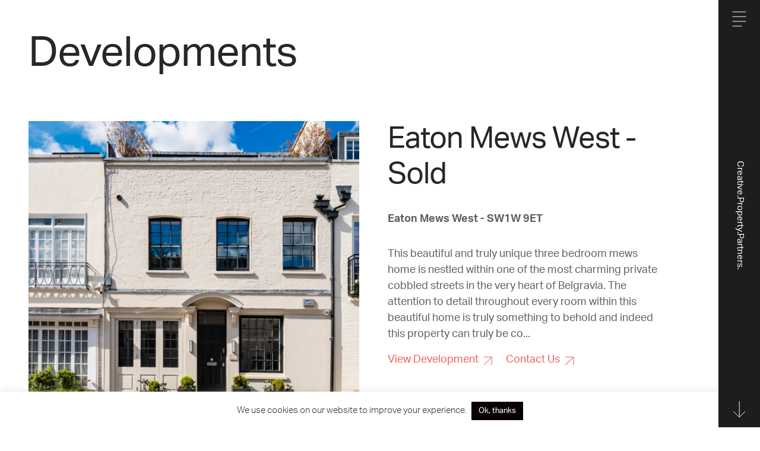

--- FILE ---
content_type: text/html; charset=UTF-8
request_url: https://here.london/projects/?showproject=
body_size: 23536
content:
<!DOCTYPE html>
<html lang="en-US" class="">
<head>
	<meta charset="UTF-8" />
<meta name="viewport" content="width=device-width,initial-scale=1">


<title>Developments - Here. | Residential Property Development and Land Projects</title>

<link rel="apple-touch-icon" sizes="180x180" href="https://here.london/wp-content/themes/here/assets/images/favicon/apple-touch-icon.png">
<link rel="icon" type="image/png" sizes="32x32" href="https://here.london/wp-content/themes/here/assets/images/favicon/favicon-32x32.png">
<link rel="icon" type="image/png" sizes="16x16" href="https://here.london/wp-content/themes/here/assets/images/favicon/favicon-16x16.png">
<link rel="manifest" href="https://here.london/wp-content/themes/here/assets/images/favicon/site.webmanifest">
<link rel="mask-icon" href="https://here.london/wp-content/themes/here/assets/images/favicon/safari-pinned-tab.svg" color="#272726">
<meta name="msapplication-TileColor" content="#272726">
<meta name="theme-color" content="#272726">


<link rel="preconnect" href="https://fonts.gstatic.com">
<link href="https://fonts.googleapis.com/css2?family=Roboto:wght@300;400&display=swap" rel="stylesheet">

<link rel="stylesheet" href="https://use.typekit.net/fkw0dur.css">

<link rel="stylesheet" href="https://here.london/wp-content/themes/here/assets/slick/slick.css">
<link rel="stylesheet" href="https://here.london/wp-content/themes/here/assets/slick/slick-theme.css">
<link rel="stylesheet" href="https://here.london/wp-content/themes/here/assets/css/styles.css?ver=1.0.8">
<link rel="stylesheet" href="https://here.london/wp-content/themes/here/assets/fancybox/jquery.fancybox.css">

<script src="https://kit.fontawesome.com/6019e719d0.js" crossorigin="anonymous"></script>

<meta name='robots' content='index, follow, max-image-preview:large, max-snippet:-1, max-video-preview:-1' />

	<!-- This site is optimized with the Yoast SEO plugin v26.8 - https://yoast.com/product/yoast-seo-wordpress/ -->
	<meta name="description" content="Residential property development projects and mixed use developments case studies across Greater London, the Home Counties and Essex." />
	<link rel="canonical" href="https://here.london/projects/" />
	<meta property="og:locale" content="en_US" />
	<meta property="og:type" content="article" />
	<meta property="og:title" content="Developments - Here. | Residential Property Development and Land Projects" />
	<meta property="og:description" content="Residential property development projects and mixed use developments case studies across Greater London, the Home Counties and Essex." />
	<meta property="og:url" content="https://here.london/projects/" />
	<meta property="og:site_name" content="Here." />
	<meta property="article:modified_time" content="2025-04-25T18:24:00+00:00" />
	<meta name="twitter:card" content="summary_large_image" />
	<script type="application/ld+json" class="yoast-schema-graph">{"@context":"https://schema.org","@graph":[{"@type":"WebPage","@id":"https://here.london/projects/","url":"https://here.london/projects/","name":"Developments - Here. | Residential Property Development and Land Projects","isPartOf":{"@id":"http://here.london/#website"},"datePublished":"2021-04-01T19:21:39+00:00","dateModified":"2025-04-25T18:24:00+00:00","description":"Residential property development projects and mixed use developments case studies across Greater London, the Home Counties and Essex.","breadcrumb":{"@id":"https://here.london/projects/#breadcrumb"},"inLanguage":"en-US","potentialAction":[{"@type":"ReadAction","target":["https://here.london/projects/"]}]},{"@type":"BreadcrumbList","@id":"https://here.london/projects/#breadcrumb","itemListElement":[{"@type":"ListItem","position":1,"name":"Home","item":"https://here.london/"},{"@type":"ListItem","position":2,"name":"Developments"}]},{"@type":"WebSite","@id":"http://here.london/#website","url":"http://here.london/","name":"Here.","description":"","potentialAction":[{"@type":"SearchAction","target":{"@type":"EntryPoint","urlTemplate":"http://here.london/?s={search_term_string}"},"query-input":{"@type":"PropertyValueSpecification","valueRequired":true,"valueName":"search_term_string"}}],"inLanguage":"en-US"}]}</script>
	<!-- / Yoast SEO plugin. -->


<link rel='dns-prefetch' href='//cdn.jsdelivr.net' />
<link rel="alternate" title="oEmbed (JSON)" type="application/json+oembed" href="https://here.london/wp-json/oembed/1.0/embed?url=https%3A%2F%2Fhere.london%2Fprojects%2F" />
<link rel="alternate" title="oEmbed (XML)" type="text/xml+oembed" href="https://here.london/wp-json/oembed/1.0/embed?url=https%3A%2F%2Fhere.london%2Fprojects%2F&#038;format=xml" />
<style id='wp-img-auto-sizes-contain-inline-css' type='text/css'>
img:is([sizes=auto i],[sizes^="auto," i]){contain-intrinsic-size:3000px 1500px}
/*# sourceURL=wp-img-auto-sizes-contain-inline-css */
</style>
<style id='wp-emoji-styles-inline-css' type='text/css'>

	img.wp-smiley, img.emoji {
		display: inline !important;
		border: none !important;
		box-shadow: none !important;
		height: 1em !important;
		width: 1em !important;
		margin: 0 0.07em !important;
		vertical-align: -0.1em !important;
		background: none !important;
		padding: 0 !important;
	}
/*# sourceURL=wp-emoji-styles-inline-css */
</style>
<style id='classic-theme-styles-inline-css' type='text/css'>
/*! This file is auto-generated */
.wp-block-button__link{color:#fff;background-color:#32373c;border-radius:9999px;box-shadow:none;text-decoration:none;padding:calc(.667em + 2px) calc(1.333em + 2px);font-size:1.125em}.wp-block-file__button{background:#32373c;color:#fff;text-decoration:none}
/*# sourceURL=/wp-includes/css/classic-themes.min.css */
</style>
<style id='global-styles-inline-css' type='text/css'>
:root{--wp--preset--aspect-ratio--square: 1;--wp--preset--aspect-ratio--4-3: 4/3;--wp--preset--aspect-ratio--3-4: 3/4;--wp--preset--aspect-ratio--3-2: 3/2;--wp--preset--aspect-ratio--2-3: 2/3;--wp--preset--aspect-ratio--16-9: 16/9;--wp--preset--aspect-ratio--9-16: 9/16;--wp--preset--color--black: #000000;--wp--preset--color--cyan-bluish-gray: #abb8c3;--wp--preset--color--white: #ffffff;--wp--preset--color--pale-pink: #f78da7;--wp--preset--color--vivid-red: #cf2e2e;--wp--preset--color--luminous-vivid-orange: #ff6900;--wp--preset--color--luminous-vivid-amber: #fcb900;--wp--preset--color--light-green-cyan: #7bdcb5;--wp--preset--color--vivid-green-cyan: #00d084;--wp--preset--color--pale-cyan-blue: #8ed1fc;--wp--preset--color--vivid-cyan-blue: #0693e3;--wp--preset--color--vivid-purple: #9b51e0;--wp--preset--gradient--vivid-cyan-blue-to-vivid-purple: linear-gradient(135deg,rgb(6,147,227) 0%,rgb(155,81,224) 100%);--wp--preset--gradient--light-green-cyan-to-vivid-green-cyan: linear-gradient(135deg,rgb(122,220,180) 0%,rgb(0,208,130) 100%);--wp--preset--gradient--luminous-vivid-amber-to-luminous-vivid-orange: linear-gradient(135deg,rgb(252,185,0) 0%,rgb(255,105,0) 100%);--wp--preset--gradient--luminous-vivid-orange-to-vivid-red: linear-gradient(135deg,rgb(255,105,0) 0%,rgb(207,46,46) 100%);--wp--preset--gradient--very-light-gray-to-cyan-bluish-gray: linear-gradient(135deg,rgb(238,238,238) 0%,rgb(169,184,195) 100%);--wp--preset--gradient--cool-to-warm-spectrum: linear-gradient(135deg,rgb(74,234,220) 0%,rgb(151,120,209) 20%,rgb(207,42,186) 40%,rgb(238,44,130) 60%,rgb(251,105,98) 80%,rgb(254,248,76) 100%);--wp--preset--gradient--blush-light-purple: linear-gradient(135deg,rgb(255,206,236) 0%,rgb(152,150,240) 100%);--wp--preset--gradient--blush-bordeaux: linear-gradient(135deg,rgb(254,205,165) 0%,rgb(254,45,45) 50%,rgb(107,0,62) 100%);--wp--preset--gradient--luminous-dusk: linear-gradient(135deg,rgb(255,203,112) 0%,rgb(199,81,192) 50%,rgb(65,88,208) 100%);--wp--preset--gradient--pale-ocean: linear-gradient(135deg,rgb(255,245,203) 0%,rgb(182,227,212) 50%,rgb(51,167,181) 100%);--wp--preset--gradient--electric-grass: linear-gradient(135deg,rgb(202,248,128) 0%,rgb(113,206,126) 100%);--wp--preset--gradient--midnight: linear-gradient(135deg,rgb(2,3,129) 0%,rgb(40,116,252) 100%);--wp--preset--font-size--small: 13px;--wp--preset--font-size--medium: 20px;--wp--preset--font-size--large: 36px;--wp--preset--font-size--x-large: 42px;--wp--preset--spacing--20: 0.44rem;--wp--preset--spacing--30: 0.67rem;--wp--preset--spacing--40: 1rem;--wp--preset--spacing--50: 1.5rem;--wp--preset--spacing--60: 2.25rem;--wp--preset--spacing--70: 3.38rem;--wp--preset--spacing--80: 5.06rem;--wp--preset--shadow--natural: 6px 6px 9px rgba(0, 0, 0, 0.2);--wp--preset--shadow--deep: 12px 12px 50px rgba(0, 0, 0, 0.4);--wp--preset--shadow--sharp: 6px 6px 0px rgba(0, 0, 0, 0.2);--wp--preset--shadow--outlined: 6px 6px 0px -3px rgb(255, 255, 255), 6px 6px rgb(0, 0, 0);--wp--preset--shadow--crisp: 6px 6px 0px rgb(0, 0, 0);}:where(.is-layout-flex){gap: 0.5em;}:where(.is-layout-grid){gap: 0.5em;}body .is-layout-flex{display: flex;}.is-layout-flex{flex-wrap: wrap;align-items: center;}.is-layout-flex > :is(*, div){margin: 0;}body .is-layout-grid{display: grid;}.is-layout-grid > :is(*, div){margin: 0;}:where(.wp-block-columns.is-layout-flex){gap: 2em;}:where(.wp-block-columns.is-layout-grid){gap: 2em;}:where(.wp-block-post-template.is-layout-flex){gap: 1.25em;}:where(.wp-block-post-template.is-layout-grid){gap: 1.25em;}.has-black-color{color: var(--wp--preset--color--black) !important;}.has-cyan-bluish-gray-color{color: var(--wp--preset--color--cyan-bluish-gray) !important;}.has-white-color{color: var(--wp--preset--color--white) !important;}.has-pale-pink-color{color: var(--wp--preset--color--pale-pink) !important;}.has-vivid-red-color{color: var(--wp--preset--color--vivid-red) !important;}.has-luminous-vivid-orange-color{color: var(--wp--preset--color--luminous-vivid-orange) !important;}.has-luminous-vivid-amber-color{color: var(--wp--preset--color--luminous-vivid-amber) !important;}.has-light-green-cyan-color{color: var(--wp--preset--color--light-green-cyan) !important;}.has-vivid-green-cyan-color{color: var(--wp--preset--color--vivid-green-cyan) !important;}.has-pale-cyan-blue-color{color: var(--wp--preset--color--pale-cyan-blue) !important;}.has-vivid-cyan-blue-color{color: var(--wp--preset--color--vivid-cyan-blue) !important;}.has-vivid-purple-color{color: var(--wp--preset--color--vivid-purple) !important;}.has-black-background-color{background-color: var(--wp--preset--color--black) !important;}.has-cyan-bluish-gray-background-color{background-color: var(--wp--preset--color--cyan-bluish-gray) !important;}.has-white-background-color{background-color: var(--wp--preset--color--white) !important;}.has-pale-pink-background-color{background-color: var(--wp--preset--color--pale-pink) !important;}.has-vivid-red-background-color{background-color: var(--wp--preset--color--vivid-red) !important;}.has-luminous-vivid-orange-background-color{background-color: var(--wp--preset--color--luminous-vivid-orange) !important;}.has-luminous-vivid-amber-background-color{background-color: var(--wp--preset--color--luminous-vivid-amber) !important;}.has-light-green-cyan-background-color{background-color: var(--wp--preset--color--light-green-cyan) !important;}.has-vivid-green-cyan-background-color{background-color: var(--wp--preset--color--vivid-green-cyan) !important;}.has-pale-cyan-blue-background-color{background-color: var(--wp--preset--color--pale-cyan-blue) !important;}.has-vivid-cyan-blue-background-color{background-color: var(--wp--preset--color--vivid-cyan-blue) !important;}.has-vivid-purple-background-color{background-color: var(--wp--preset--color--vivid-purple) !important;}.has-black-border-color{border-color: var(--wp--preset--color--black) !important;}.has-cyan-bluish-gray-border-color{border-color: var(--wp--preset--color--cyan-bluish-gray) !important;}.has-white-border-color{border-color: var(--wp--preset--color--white) !important;}.has-pale-pink-border-color{border-color: var(--wp--preset--color--pale-pink) !important;}.has-vivid-red-border-color{border-color: var(--wp--preset--color--vivid-red) !important;}.has-luminous-vivid-orange-border-color{border-color: var(--wp--preset--color--luminous-vivid-orange) !important;}.has-luminous-vivid-amber-border-color{border-color: var(--wp--preset--color--luminous-vivid-amber) !important;}.has-light-green-cyan-border-color{border-color: var(--wp--preset--color--light-green-cyan) !important;}.has-vivid-green-cyan-border-color{border-color: var(--wp--preset--color--vivid-green-cyan) !important;}.has-pale-cyan-blue-border-color{border-color: var(--wp--preset--color--pale-cyan-blue) !important;}.has-vivid-cyan-blue-border-color{border-color: var(--wp--preset--color--vivid-cyan-blue) !important;}.has-vivid-purple-border-color{border-color: var(--wp--preset--color--vivid-purple) !important;}.has-vivid-cyan-blue-to-vivid-purple-gradient-background{background: var(--wp--preset--gradient--vivid-cyan-blue-to-vivid-purple) !important;}.has-light-green-cyan-to-vivid-green-cyan-gradient-background{background: var(--wp--preset--gradient--light-green-cyan-to-vivid-green-cyan) !important;}.has-luminous-vivid-amber-to-luminous-vivid-orange-gradient-background{background: var(--wp--preset--gradient--luminous-vivid-amber-to-luminous-vivid-orange) !important;}.has-luminous-vivid-orange-to-vivid-red-gradient-background{background: var(--wp--preset--gradient--luminous-vivid-orange-to-vivid-red) !important;}.has-very-light-gray-to-cyan-bluish-gray-gradient-background{background: var(--wp--preset--gradient--very-light-gray-to-cyan-bluish-gray) !important;}.has-cool-to-warm-spectrum-gradient-background{background: var(--wp--preset--gradient--cool-to-warm-spectrum) !important;}.has-blush-light-purple-gradient-background{background: var(--wp--preset--gradient--blush-light-purple) !important;}.has-blush-bordeaux-gradient-background{background: var(--wp--preset--gradient--blush-bordeaux) !important;}.has-luminous-dusk-gradient-background{background: var(--wp--preset--gradient--luminous-dusk) !important;}.has-pale-ocean-gradient-background{background: var(--wp--preset--gradient--pale-ocean) !important;}.has-electric-grass-gradient-background{background: var(--wp--preset--gradient--electric-grass) !important;}.has-midnight-gradient-background{background: var(--wp--preset--gradient--midnight) !important;}.has-small-font-size{font-size: var(--wp--preset--font-size--small) !important;}.has-medium-font-size{font-size: var(--wp--preset--font-size--medium) !important;}.has-large-font-size{font-size: var(--wp--preset--font-size--large) !important;}.has-x-large-font-size{font-size: var(--wp--preset--font-size--x-large) !important;}
:where(.wp-block-post-template.is-layout-flex){gap: 1.25em;}:where(.wp-block-post-template.is-layout-grid){gap: 1.25em;}
:where(.wp-block-term-template.is-layout-flex){gap: 1.25em;}:where(.wp-block-term-template.is-layout-grid){gap: 1.25em;}
:where(.wp-block-columns.is-layout-flex){gap: 2em;}:where(.wp-block-columns.is-layout-grid){gap: 2em;}
:root :where(.wp-block-pullquote){font-size: 1.5em;line-height: 1.6;}
/*# sourceURL=global-styles-inline-css */
</style>
<link rel='stylesheet' id='cookie-law-info-css' href='https://here.london/wp-content/plugins/cookie-law-info/legacy/public/css/cookie-law-info-public.css?ver=3.4.0' type='text/css' media='all' />
<link rel='stylesheet' id='cookie-law-info-gdpr-css' href='https://here.london/wp-content/plugins/cookie-law-info/legacy/public/css/cookie-law-info-gdpr.css?ver=3.4.0' type='text/css' media='all' />
<link rel='stylesheet' id='here-style-css' href='https://here.london/wp-content/themes/here/style.css?ver=6.9' type='text/css' media='all' />
<link rel='stylesheet' id='elementor-icons-css' href='https://here.london/wp-content/plugins/elementor/assets/lib/eicons/css/elementor-icons.min.css?ver=5.46.0' type='text/css' media='all' />
<link rel='stylesheet' id='elementor-frontend-css' href='https://here.london/wp-content/plugins/elementor/assets/css/frontend.min.css?ver=3.34.4' type='text/css' media='all' />
<link rel='stylesheet' id='elementor-post-1132-css' href='https://here.london/wp-content/uploads/elementor/css/post-1132.css?ver=1769824236' type='text/css' media='all' />
<link rel='stylesheet' id='elementor-gf-local-roboto-css' href='https://here.london/wp-content/uploads/elementor/google-fonts/css/roboto.css?ver=1742267038' type='text/css' media='all' />
<link rel='stylesheet' id='elementor-gf-local-robotoslab-css' href='https://here.london/wp-content/uploads/elementor/google-fonts/css/robotoslab.css?ver=1742267062' type='text/css' media='all' />
<script type="text/javascript" src="https://here.london/wp-includes/js/jquery/jquery.min.js?ver=3.7.1" id="jquery-core-js"></script>
<script type="text/javascript" src="https://here.london/wp-includes/js/jquery/jquery-migrate.min.js?ver=3.4.1" id="jquery-migrate-js"></script>
<script type="text/javascript" id="cookie-law-info-js-extra">
/* <![CDATA[ */
var Cli_Data = {"nn_cookie_ids":[],"cookielist":[],"non_necessary_cookies":[],"ccpaEnabled":"","ccpaRegionBased":"","ccpaBarEnabled":"","strictlyEnabled":["necessary","obligatoire"],"ccpaType":"gdpr","js_blocking":"1","custom_integration":"","triggerDomRefresh":"","secure_cookies":""};
var cli_cookiebar_settings = {"animate_speed_hide":"500","animate_speed_show":"500","background":"#FFF","border":"#b1a6a6c2","border_on":"","button_1_button_colour":"#0a0002","button_1_button_hover":"#080002","button_1_link_colour":"#fff","button_1_as_button":"1","button_1_new_win":"","button_2_button_colour":"#333","button_2_button_hover":"#292929","button_2_link_colour":"#444","button_2_as_button":"","button_2_hidebar":"","button_3_button_colour":"#3566bb","button_3_button_hover":"#2a5296","button_3_link_colour":"#fff","button_3_as_button":"1","button_3_new_win":"","button_4_button_colour":"#000","button_4_button_hover":"#000000","button_4_link_colour":"#333333","button_4_as_button":"","button_7_button_colour":"#61a229","button_7_button_hover":"#4e8221","button_7_link_colour":"#fff","button_7_as_button":"1","button_7_new_win":"","font_family":"inherit","header_fix":"","notify_animate_hide":"1","notify_animate_show":"","notify_div_id":"#cookie-law-info-bar","notify_position_horizontal":"right","notify_position_vertical":"bottom","scroll_close":"","scroll_close_reload":"","accept_close_reload":"","reject_close_reload":"","showagain_tab":"","showagain_background":"#fff","showagain_border":"#000","showagain_div_id":"#cookie-law-info-again","showagain_x_position":"100px","text":"#333333","show_once_yn":"","show_once":"10000","logging_on":"","as_popup":"","popup_overlay":"1","bar_heading_text":"","cookie_bar_as":"banner","popup_showagain_position":"bottom-right","widget_position":"left"};
var log_object = {"ajax_url":"https://here.london/wp-admin/admin-ajax.php"};
//# sourceURL=cookie-law-info-js-extra
/* ]]> */
</script>
<script type="text/javascript" src="https://here.london/wp-content/plugins/cookie-law-info/legacy/public/js/cookie-law-info-public.js?ver=3.4.0" id="cookie-law-info-js"></script>
<script type="text/javascript" src="https://cdn.jsdelivr.net/npm/vue/dist/vue.min.js?ver=6.9" id="vuejs-js"></script>
<link rel="https://api.w.org/" href="https://here.london/wp-json/" /><link rel="alternate" title="JSON" type="application/json" href="https://here.london/wp-json/wp/v2/pages/144" /><link rel='shortlink' href='https://here.london/?p=144' />

		<!-- GA Google Analytics @ https://m0n.co/ga -->
		<script async src="https://www.googletagmanager.com/gtag/js?id=G-3K5SECRFQJ"></script>
		<script>
			window.dataLayer = window.dataLayer || [];
			function gtag(){dataLayer.push(arguments);}
			gtag('js', new Date());
			gtag('config', 'G-3K5SECRFQJ');
		</script>

	<meta name="generator" content="Elementor 3.34.4; features: additional_custom_breakpoints; settings: css_print_method-external, google_font-enabled, font_display-swap">
<style type="text/css">.recentcomments a{display:inline !important;padding:0 !important;margin:0 !important;}</style>			<style>
				.e-con.e-parent:nth-of-type(n+4):not(.e-lazyloaded):not(.e-no-lazyload),
				.e-con.e-parent:nth-of-type(n+4):not(.e-lazyloaded):not(.e-no-lazyload) * {
					background-image: none !important;
				}
				@media screen and (max-height: 1024px) {
					.e-con.e-parent:nth-of-type(n+3):not(.e-lazyloaded):not(.e-no-lazyload),
					.e-con.e-parent:nth-of-type(n+3):not(.e-lazyloaded):not(.e-no-lazyload) * {
						background-image: none !important;
					}
				}
				@media screen and (max-height: 640px) {
					.e-con.e-parent:nth-of-type(n+2):not(.e-lazyloaded):not(.e-no-lazyload),
					.e-con.e-parent:nth-of-type(n+2):not(.e-lazyloaded):not(.e-no-lazyload) * {
						background-image: none !important;
					}
				}
			</style>
			
<script src="https://here.london/wp-content/themes/here/assets/js/modernizr.js"></script></head>
<body class="wp-singular page-template page-template-template-projects page-template-template-projects-php page page-id-144 wp-theme-here projects elementor-default elementor-kit-1132 elementor-page elementor-page-144">

	<div class="sle-loading">
		<i class="fas fa-redo fa-spin"></i>
	</div>

	
	
	<div class="main-menu">
		<div class="main-menu-wrap">
			<div class="main-menu-side">
				<a class="burger-menu" href="#">
					<span class="lines">
						<span class="line line1"></span>
						<span class="line line2"></span>
						<span class="line line3"></span>
						<span class="line line4"></span>
					</span>
				</a>
												<span class="text">Creative.Property.Partners.</span>
								<div class="scroll-down">
					<img src="https://here.london/wp-content/themes/here/assets/images/arrow-down.svg" alt="Scroll down">
				</div>
			</div>
			<div class="main-menu-inner">
												<div class="main-menu-text">
					<h2>We’re Here.</h2>
<p>A multi-disciplined property group focussing on land and new homes, committed to managing the entire process for you.</p>
				</div>
								
				<div class="menu-main-menu-container"><ul id="menu-main-menu" class="menu"><li id="menu-item-492" class="menu-item menu-item-type-custom menu-item-object-custom menu-item-home menu-item-492 menu-item-home"><a href="https://here.london">Home</a></li>
<li id="menu-item-1773" class="menu-item menu-item-type-custom menu-item-object-custom menu-item-home menu-item-1773 menu-item-meet-the-team"><a href="https://here.london/#team">Meet the team</a></li>
<li id="menu-item-108" class="menu-item menu-item-type-custom menu-item-object-custom menu-item-home menu-item-108 menu-item-about"><a href="https://here.london/#about">About</a></li>
<li id="menu-item-109" class="menu-item menu-item-type-custom menu-item-object-custom menu-item-home menu-item-109 menu-item-what-we-do"><a href="https://here.london/#services">What We Do</a></li>
<li id="menu-item-148" class="menu-item menu-item-type-post_type menu-item-object-page current-menu-item page_item page-item-144 current_page_item menu-item-148 menu-item-projects"><a href="https://here.london/projects/" aria-current="page">Developments</a></li>
<li id="menu-item-110" class="menu-item menu-item-type-custom menu-item-object-custom menu-item-home menu-item-110 menu-item-land"><a href="https://here.london/#land">Land</a></li>
<li id="menu-item-111" class="menu-item menu-item-type-custom menu-item-object-custom menu-item-home menu-item-111 menu-item-investors"><a href="https://here.london/#investors">Investors</a></li>
<li id="menu-item-149" class="menu-item menu-item-type-post_type menu-item-object-page menu-item-149 menu-item-insights"><a href="https://here.london/insights/">Insights</a></li>
<li id="menu-item-393" class="menu-item menu-item-type-post_type menu-item-object-page menu-item-393 menu-item-careers"><a href="https://here.london/careers/">Careers</a></li>
<li id="menu-item-112" class="menu-item menu-item-type-custom menu-item-object-custom menu-item-home menu-item-112 menu-item-contact"><a href="https://here.london/#contact">Contact</a></li>
</ul></div>				
				<div class="menu-contacts">
															<div class="email_address">
						<a href="mailto:hello@here.london">hello@here.london</a>
					</div>
																				<div class="telephone">
						<a href="tel:020 3835 6499">020 3835 6499</a>
					</div>
										<div class="socials">
						    <div><a href="https://www.facebook.com/hereresidential/">Facebook</a></div>
    <div><a href="https://www.instagram.com/wearehere.london/">Instagram</a></div>
    <div><a href="https://www.linkedin.com/company/hereresidential/">LinkedIn</a></div>
					</div>
				</div>
			</div>
		</div>
	</div>

	
	<div class="main-body">
<div class="projects-page">

    <h1 class="">
        Developments
            </h1>

    
    <div id="projectsApp"  >
        <div class="projects-wrap">
                            <div class="show-more-wrap" data-show-more-perpage="3" data-show-more-button-text="Load more">
                    <div class="projects-list">
                                                                        <div class="project-wrap show-more-block  " data-postcode="" data-id="2362">
							<pre style="display:none;">Array
(
    [thumbnail] => https://here.london/wp-content/uploads/2025/04/Eaton-Mews-West-1-150x150.jpg
    [thumbnail-width] => 150
    [thumbnail-height] => 150
    [medium] => https://here.london/wp-content/uploads/2025/04/Eaton-Mews-West-1-300x200.jpg
    [medium-width] => 300
    [medium-height] => 200
    [medium_large] => https://here.london/wp-content/uploads/2025/04/Eaton-Mews-West-1-768x511.jpg
    [medium_large-width] => 768
    [medium_large-height] => 511
    [large] => https://here.london/wp-content/uploads/2025/04/Eaton-Mews-West-1-1024x681.jpg
    [large-width] => 1024
    [large-height] => 681
    [1536x1536] => https://here.london/wp-content/uploads/2025/04/Eaton-Mews-West-1-1536x1022.jpg
    [1536x1536-width] => 1536
    [1536x1536-height] => 1022
    [2048x2048] => https://here.london/wp-content/uploads/2025/04/Eaton-Mews-West-1-2048x1363.jpg
    [2048x2048-width] => 2048
    [2048x2048-height] => 1363
    [full-hd] => https://here.london/wp-content/uploads/2025/04/Eaton-Mews-West-1-1920x1080.jpg
    [full-hd-width] => 1920
    [full-hd-height] => 1080
    [big] => https://here.london/wp-content/uploads/2025/04/Eaton-Mews-West-1-1000x665.jpg
    [big-width] => 1000
    [big-height] => 665
    [bigger] => https://here.london/wp-content/uploads/2025/04/Eaton-Mews-West-1-1500x998.jpg
    [bigger-width] => 1500
    [bigger-height] => 998
    [largest] => https://here.london/wp-content/uploads/2025/04/Eaton-Mews-West-1-2000x1331.jpg
    [largest-width] => 2000
    [largest-height] => 1331
    [square] => https://here.london/wp-content/uploads/2025/04/Eaton-Mews-West-1-600x600.jpg
    [square-width] => 600
    [square-height] => 600
    [slide-mobile] => https://here.london/wp-content/uploads/2025/04/Eaton-Mews-West-1-750x800.jpg
    [slide-mobile-width] => 750
    [slide-mobile-height] => 800
    [development-main-logo] => https://here.london/wp-content/uploads/2025/04/Eaton-Mews-West-1-800x532.jpg
    [development-main-logo-width] => 800
    [development-main-logo-height] => 532
    [development-logo] => https://here.london/wp-content/uploads/2025/04/Eaton-Mews-West-1-500x333.jpg
    [development-logo-width] => 500
    [development-logo-height] => 333
    [development-gallery] => https://here.london/wp-content/uploads/2025/04/Eaton-Mews-West-1-800x600.jpg
    [development-gallery-width] => 800
    [development-gallery-height] => 600
)
</pre>
                            <div class="image">
                                                                    <img src="https://here.london/wp-content/uploads/2025/04/Eaton-Mews-West-1-1920x1080.jpg" @click.prevent="loadProject(2362)" data-orig-image="https://here.london/wp-content/uploads/2025/04/Eaton-Mews-West-1-1920x1080.jpg" data-hover-image="https://here.london/wp-content/uploads/2025/04/Eaton-Mews-West-1-1920x1080.jpg" alt="Eaton Mews West - Sold">
                                                            </div>
                            <div class="details">
                                <h2>Eaton Mews West - Sold</h2>
                                                                    <div class="project-location">Eaton Mews West - SW1W 9ET</div>
                                                                                                    <div class="project-main-content">
                                        This beautiful and truly unique three bedroom mews home is nestled within one of the most charming private cobbled streets in the very heart of Belgravia.
The attention to detail throughout every room within this beautiful home is truly something to behold and indeed this property can truly be co...                                    </div>
                                                                <div class="actions">
                                    <a href="#" class="view-development text-arrow" @click.prevent="loadProject(2362)">View Development <svg xmlns="http://www.w3.org/2000/svg" width="22.343" height="22.343" viewBox="0 0 22.343 22.343">
  <g id="Arrow" transform="translate(7.531 0.75) rotate(45)">
    <path id="Arrow-2" data-name="Arrow" d="M19.886,9.943,9.943,0,0,9.943" transform="translate(0 0)" fill="none" stroke="#EE625A" stroke-miterlimit="10" stroke-width="1"/>
    <line id="Line_9" data-name="Line 9" y2="18.407" transform="translate(9.943 0.654)" fill="none" stroke="#EE625A" stroke-width="1"/>
  </g>
</svg></a>
                                    <a href="#contact" class="contact-us text-arrow">Contact Us <svg xmlns="http://www.w3.org/2000/svg" width="22.343" height="22.343" viewBox="0 0 22.343 22.343">
  <g id="Arrow" transform="translate(7.531 0.75) rotate(45)">
    <path id="Arrow-2" data-name="Arrow" d="M19.886,9.943,9.943,0,0,9.943" transform="translate(0 0)" fill="none" stroke="#EE625A" stroke-miterlimit="10" stroke-width="1"/>
    <line id="Line_9" data-name="Line 9" y2="18.407" transform="translate(9.943 0.654)" fill="none" stroke="#EE625A" stroke-width="1"/>
  </g>
</svg></a>
                                </div>
                            </div>
                        </div>
                                                                        <div class="project-wrap show-more-block  alt" data-postcode="" data-id="1076">
							<pre style="display:none;">Array
(
    [thumbnail] => https://here.london/wp-content/uploads/2025/04/The-Mirador-3-150x150.jpg
    [thumbnail-width] => 150
    [thumbnail-height] => 150
    [medium] => https://here.london/wp-content/uploads/2025/04/The-Mirador-3-300x200.jpg
    [medium-width] => 300
    [medium-height] => 200
    [medium_large] => https://here.london/wp-content/uploads/2025/04/The-Mirador-3-768x511.jpg
    [medium_large-width] => 768
    [medium_large-height] => 511
    [large] => https://here.london/wp-content/uploads/2025/04/The-Mirador-3-1024x681.jpg
    [large-width] => 1024
    [large-height] => 681
    [1536x1536] => https://here.london/wp-content/uploads/2025/04/The-Mirador-3-1536x1022.jpg
    [1536x1536-width] => 1536
    [1536x1536-height] => 1022
    [2048x2048] => https://here.london/wp-content/uploads/2025/04/The-Mirador-3-2048x1362.jpg
    [2048x2048-width] => 2048
    [2048x2048-height] => 1362
    [full-hd] => https://here.london/wp-content/uploads/2025/04/The-Mirador-3-1920x1080.jpg
    [full-hd-width] => 1920
    [full-hd-height] => 1080
    [big] => https://here.london/wp-content/uploads/2025/04/The-Mirador-3-1000x665.jpg
    [big-width] => 1000
    [big-height] => 665
    [bigger] => https://here.london/wp-content/uploads/2025/04/The-Mirador-3-1500x998.jpg
    [bigger-width] => 1500
    [bigger-height] => 998
    [largest] => https://here.london/wp-content/uploads/2025/04/The-Mirador-3-2000x1331.jpg
    [largest-width] => 2000
    [largest-height] => 1331
    [square] => https://here.london/wp-content/uploads/2025/04/The-Mirador-3-600x600.jpg
    [square-width] => 600
    [square-height] => 600
    [slide-mobile] => https://here.london/wp-content/uploads/2025/04/The-Mirador-3-750x800.jpg
    [slide-mobile-width] => 750
    [slide-mobile-height] => 800
    [development-main-logo] => https://here.london/wp-content/uploads/2025/04/The-Mirador-3-800x532.jpg
    [development-main-logo-width] => 800
    [development-main-logo-height] => 532
    [development-logo] => https://here.london/wp-content/uploads/2025/04/The-Mirador-3-500x333.jpg
    [development-logo-width] => 500
    [development-logo-height] => 333
    [development-gallery] => https://here.london/wp-content/uploads/2025/04/The-Mirador-3-800x600.jpg
    [development-gallery-width] => 800
    [development-gallery-height] => 600
)
</pre>
                            <div class="image">
                                                                    <img src="https://here.london/wp-content/uploads/2025/04/The-Mirador-3-1920x1080.jpg" @click.prevent="loadProject(1076)" data-orig-image="https://here.london/wp-content/uploads/2025/04/The-Mirador-3-1920x1080.jpg" data-hover-image="https://here.london/wp-content/uploads/2025/04/The-Mirador-3-1920x1080.jpg" alt="The Mirador On Western">
                                                            </div>
                            <div class="details">
                                <h2>The Mirador On Western</h2>
                                                                    <div class="project-location">Acton - W3 6TT</div>
                                                                                                    <div class="project-main-content">
                                        &nbsp;
DESIGNED FOR LIFE
The Mirador on Western, with its Art Deco inspired architecture, stands independently proud on the Western Avenue and shines as an iconic landmark, reminiscent of the residential blocks of early twentieth century Manhattan.
Just 23 one, two and three bedroom apartments ar...                                    </div>
                                                                <div class="actions">
                                    <a href="#" class="view-development text-arrow" @click.prevent="loadProject(1076)">View Development <svg xmlns="http://www.w3.org/2000/svg" width="22.343" height="22.343" viewBox="0 0 22.343 22.343">
  <g id="Arrow" transform="translate(7.531 0.75) rotate(45)">
    <path id="Arrow-2" data-name="Arrow" d="M19.886,9.943,9.943,0,0,9.943" transform="translate(0 0)" fill="none" stroke="#EE625A" stroke-miterlimit="10" stroke-width="1"/>
    <line id="Line_9" data-name="Line 9" y2="18.407" transform="translate(9.943 0.654)" fill="none" stroke="#EE625A" stroke-width="1"/>
  </g>
</svg></a>
                                    <a href="#contact" class="contact-us text-arrow">Contact Us <svg xmlns="http://www.w3.org/2000/svg" width="22.343" height="22.343" viewBox="0 0 22.343 22.343">
  <g id="Arrow" transform="translate(7.531 0.75) rotate(45)">
    <path id="Arrow-2" data-name="Arrow" d="M19.886,9.943,9.943,0,0,9.943" transform="translate(0 0)" fill="none" stroke="#EE625A" stroke-miterlimit="10" stroke-width="1"/>
    <line id="Line_9" data-name="Line 9" y2="18.407" transform="translate(9.943 0.654)" fill="none" stroke="#EE625A" stroke-width="1"/>
  </g>
</svg></a>
                                </div>
                            </div>
                        </div>
                                                                        <div class="project-wrap show-more-block  " data-postcode="" data-id="2137">
							<pre style="display:none;">Array
(
    [thumbnail] => https://here.london/wp-content/uploads/2023/11/55-Elging-Av-15-150x150.jpg
    [thumbnail-width] => 150
    [thumbnail-height] => 150
    [medium] => https://here.london/wp-content/uploads/2023/11/55-Elging-Av-15-300x200.jpg
    [medium-width] => 300
    [medium-height] => 200
    [medium_large] => https://here.london/wp-content/uploads/2023/11/55-Elging-Av-15-768x512.jpg
    [medium_large-width] => 768
    [medium_large-height] => 512
    [large] => https://here.london/wp-content/uploads/2023/11/55-Elging-Av-15-1024x682.jpg
    [large-width] => 1024
    [large-height] => 682
    [1536x1536] => https://here.london/wp-content/uploads/2023/11/55-Elging-Av-15-1536x1023.jpg
    [1536x1536-width] => 1536
    [1536x1536-height] => 1023
    [2048x2048] => https://here.london/wp-content/uploads/2023/11/55-Elging-Av-15-2048x1364.jpg
    [2048x2048-width] => 2048
    [2048x2048-height] => 1364
    [full-hd] => https://here.london/wp-content/uploads/2023/11/55-Elging-Av-15-1920x1080.jpg
    [full-hd-width] => 1920
    [full-hd-height] => 1080
    [big] => https://here.london/wp-content/uploads/2023/11/55-Elging-Av-15-1000x666.jpg
    [big-width] => 1000
    [big-height] => 666
    [bigger] => https://here.london/wp-content/uploads/2023/11/55-Elging-Av-15-1500x999.jpg
    [bigger-width] => 1500
    [bigger-height] => 999
    [largest] => https://here.london/wp-content/uploads/2023/11/55-Elging-Av-15-2000x1332.jpg
    [largest-width] => 2000
    [largest-height] => 1332
    [square] => https://here.london/wp-content/uploads/2023/11/55-Elging-Av-15-600x600.jpg
    [square-width] => 600
    [square-height] => 600
    [slide-mobile] => https://here.london/wp-content/uploads/2023/11/55-Elging-Av-15-750x800.jpg
    [slide-mobile-width] => 750
    [slide-mobile-height] => 800
    [development-main-logo] => https://here.london/wp-content/uploads/2023/11/55-Elging-Av-15-800x533.jpg
    [development-main-logo-width] => 800
    [development-main-logo-height] => 533
    [development-logo] => https://here.london/wp-content/uploads/2023/11/55-Elging-Av-15-500x333.jpg
    [development-logo-width] => 500
    [development-logo-height] => 333
    [development-gallery] => https://here.london/wp-content/uploads/2023/11/55-Elging-Av-15-800x600.jpg
    [development-gallery-width] => 800
    [development-gallery-height] => 600
)
</pre>
                            <div class="image">
                                                                    <img src="https://here.london/wp-content/uploads/2023/11/55-Elging-Av-15-1920x1080.jpg" @click.prevent="loadProject(2137)" data-orig-image="https://here.london/wp-content/uploads/2023/11/55-Elging-Av-15-1920x1080.jpg" data-hover-image="https://here.london/wp-content/uploads/2023/11/55-Elging-Av-10-1920x1080.jpg" alt="Elgin Avenue - Sold">
                                                            </div>
                            <div class="details">
                                <h2>Elgin Avenue - Sold</h2>
                                                                    <div class="project-location">Maida Vale - W9 2AE</div>
                                                                                                    <div class="project-main-content">
                                        This beautiful home has been designed and completed to very exacting standards.
Carefully created with both Japanese and Scandanavian design influences the living spaces have a natural flow which lend itself to both entertaining friends and relaxing after a busy day.
The apartment benefits from a...                                    </div>
                                                                <div class="actions">
                                    <a href="#" class="view-development text-arrow" @click.prevent="loadProject(2137)">View Development <svg xmlns="http://www.w3.org/2000/svg" width="22.343" height="22.343" viewBox="0 0 22.343 22.343">
  <g id="Arrow" transform="translate(7.531 0.75) rotate(45)">
    <path id="Arrow-2" data-name="Arrow" d="M19.886,9.943,9.943,0,0,9.943" transform="translate(0 0)" fill="none" stroke="#EE625A" stroke-miterlimit="10" stroke-width="1"/>
    <line id="Line_9" data-name="Line 9" y2="18.407" transform="translate(9.943 0.654)" fill="none" stroke="#EE625A" stroke-width="1"/>
  </g>
</svg></a>
                                    <a href="#contact" class="contact-us text-arrow">Contact Us <svg xmlns="http://www.w3.org/2000/svg" width="22.343" height="22.343" viewBox="0 0 22.343 22.343">
  <g id="Arrow" transform="translate(7.531 0.75) rotate(45)">
    <path id="Arrow-2" data-name="Arrow" d="M19.886,9.943,9.943,0,0,9.943" transform="translate(0 0)" fill="none" stroke="#EE625A" stroke-miterlimit="10" stroke-width="1"/>
    <line id="Line_9" data-name="Line 9" y2="18.407" transform="translate(9.943 0.654)" fill="none" stroke="#EE625A" stroke-width="1"/>
  </g>
</svg></a>
                                </div>
                            </div>
                        </div>
                                                                        <div class="project-wrap show-more-block show-more-hidden alt" data-postcode="" data-id="1088">
							<pre style="display:none;">Array
(
    [thumbnail] => https://here.london/wp-content/uploads/2022/11/82-84-Mitcham-Lane-Courtyard-CGI-150x150.jpg
    [thumbnail-width] => 150
    [thumbnail-height] => 150
    [medium] => https://here.london/wp-content/uploads/2022/11/82-84-Mitcham-Lane-Courtyard-CGI-300x194.jpg
    [medium-width] => 300
    [medium-height] => 194
    [medium_large] => https://here.london/wp-content/uploads/2022/11/82-84-Mitcham-Lane-Courtyard-CGI-768x496.jpg
    [medium_large-width] => 768
    [medium_large-height] => 496
    [large] => https://here.london/wp-content/uploads/2022/11/82-84-Mitcham-Lane-Courtyard-CGI-1024x661.jpg
    [large-width] => 1024
    [large-height] => 661
    [1536x1536] => https://here.london/wp-content/uploads/2022/11/82-84-Mitcham-Lane-Courtyard-CGI-1536x991.jpg
    [1536x1536-width] => 1536
    [1536x1536-height] => 991
    [2048x2048] => https://here.london/wp-content/uploads/2022/11/82-84-Mitcham-Lane-Courtyard-CGI.jpg
    [2048x2048-width] => 1802
    [2048x2048-height] => 1163
    [full-hd] => https://here.london/wp-content/uploads/2022/11/82-84-Mitcham-Lane-Courtyard-CGI-1802x1080.jpg
    [full-hd-width] => 1802
    [full-hd-height] => 1080
    [big] => https://here.london/wp-content/uploads/2022/11/82-84-Mitcham-Lane-Courtyard-CGI-1000x645.jpg
    [big-width] => 1000
    [big-height] => 645
    [bigger] => https://here.london/wp-content/uploads/2022/11/82-84-Mitcham-Lane-Courtyard-CGI-1500x968.jpg
    [bigger-width] => 1500
    [bigger-height] => 968
    [largest] => https://here.london/wp-content/uploads/2022/11/82-84-Mitcham-Lane-Courtyard-CGI.jpg
    [largest-width] => 1802
    [largest-height] => 1163
    [square] => https://here.london/wp-content/uploads/2022/11/82-84-Mitcham-Lane-Courtyard-CGI-600x600.jpg
    [square-width] => 600
    [square-height] => 600
    [slide-mobile] => https://here.london/wp-content/uploads/2022/11/82-84-Mitcham-Lane-Courtyard-CGI-750x800.jpg
    [slide-mobile-width] => 750
    [slide-mobile-height] => 800
    [development-main-logo] => https://here.london/wp-content/uploads/2022/11/82-84-Mitcham-Lane-Courtyard-CGI-800x516.jpg
    [development-main-logo-width] => 800
    [development-main-logo-height] => 516
    [development-logo] => https://here.london/wp-content/uploads/2022/11/82-84-Mitcham-Lane-Courtyard-CGI-500x323.jpg
    [development-logo-width] => 500
    [development-logo-height] => 323
    [development-gallery] => https://here.london/wp-content/uploads/2022/11/82-84-Mitcham-Lane-Courtyard-CGI-800x600.jpg
    [development-gallery-width] => 800
    [development-gallery-height] => 600
)
</pre>
                            <div class="image">
                                                                    <img src="https://here.london/wp-content/uploads/2022/11/82-84-Mitcham-Lane-Courtyard-CGI-1802x1080.jpg" @click.prevent="loadProject(1088)" data-orig-image="https://here.london/wp-content/uploads/2022/11/82-84-Mitcham-Lane-Courtyard-CGI-1802x1080.jpg" data-hover-image="https://here.london/wp-content/uploads/2022/11/82-84-Mitcham-Lane-Courtyard-2-1373x1080.jpg" alt="Wates Yard - Sold">
                                                            </div>
                            <div class="details">
                                <h2>Wates Yard - Sold</h2>
                                                                    <div class="project-location">Streatham - SW16 6NR</div>
                                                                                                    <div class="project-main-content">
                                        <p>Wates Yard comprises two distinctive and individual buildings, the original late Victorian villas to the front (Edward House) which were the E&amp;A Wates showrooms and the warehousing, workshops and stables in the courtyard to the rear (Arthur House). The new residential development has been thoughtfully designed by BB Partnership, an experienced and forward-thinking architectural practice.</p>
                                    </div>
                                                                <div class="actions">
                                    <a href="#" class="view-development text-arrow" @click.prevent="loadProject(1088)">View Development <svg xmlns="http://www.w3.org/2000/svg" width="22.343" height="22.343" viewBox="0 0 22.343 22.343">
  <g id="Arrow" transform="translate(7.531 0.75) rotate(45)">
    <path id="Arrow-2" data-name="Arrow" d="M19.886,9.943,9.943,0,0,9.943" transform="translate(0 0)" fill="none" stroke="#EE625A" stroke-miterlimit="10" stroke-width="1"/>
    <line id="Line_9" data-name="Line 9" y2="18.407" transform="translate(9.943 0.654)" fill="none" stroke="#EE625A" stroke-width="1"/>
  </g>
</svg></a>
                                    <a href="#contact" class="contact-us text-arrow">Contact Us <svg xmlns="http://www.w3.org/2000/svg" width="22.343" height="22.343" viewBox="0 0 22.343 22.343">
  <g id="Arrow" transform="translate(7.531 0.75) rotate(45)">
    <path id="Arrow-2" data-name="Arrow" d="M19.886,9.943,9.943,0,0,9.943" transform="translate(0 0)" fill="none" stroke="#EE625A" stroke-miterlimit="10" stroke-width="1"/>
    <line id="Line_9" data-name="Line 9" y2="18.407" transform="translate(9.943 0.654)" fill="none" stroke="#EE625A" stroke-width="1"/>
  </g>
</svg></a>
                                </div>
                            </div>
                        </div>
                                                                        <div class="project-wrap show-more-block show-more-hidden " data-postcode="" data-id="2287">
							<pre style="display:none;">Array
(
    [thumbnail] => https://here.london/wp-content/uploads/2024/04/Woodgrange-Rd-3-150x150.jpg
    [thumbnail-width] => 150
    [thumbnail-height] => 150
    [medium] => https://here.london/wp-content/uploads/2024/04/Woodgrange-Rd-3-300x200.jpg
    [medium-width] => 300
    [medium-height] => 200
    [medium_large] => https://here.london/wp-content/uploads/2024/04/Woodgrange-Rd-3-768x511.jpg
    [medium_large-width] => 768
    [medium_large-height] => 511
    [large] => https://here.london/wp-content/uploads/2024/04/Woodgrange-Rd-3-1024x682.jpg
    [large-width] => 1024
    [large-height] => 682
    [1536x1536] => https://here.london/wp-content/uploads/2024/04/Woodgrange-Rd-3-1536x1023.jpg
    [1536x1536-width] => 1536
    [1536x1536-height] => 1023
    [2048x2048] => https://here.london/wp-content/uploads/2024/04/Woodgrange-Rd-3-2048x1363.jpg
    [2048x2048-width] => 2048
    [2048x2048-height] => 1363
    [full-hd] => https://here.london/wp-content/uploads/2024/04/Woodgrange-Rd-3-1920x1080.jpg
    [full-hd-width] => 1920
    [full-hd-height] => 1080
    [big] => https://here.london/wp-content/uploads/2024/04/Woodgrange-Rd-3-1000x666.jpg
    [big-width] => 1000
    [big-height] => 666
    [bigger] => https://here.london/wp-content/uploads/2024/04/Woodgrange-Rd-3-1500x999.jpg
    [bigger-width] => 1500
    [bigger-height] => 999
    [largest] => https://here.london/wp-content/uploads/2024/04/Woodgrange-Rd-3-2000x1332.jpg
    [largest-width] => 2000
    [largest-height] => 1332
    [square] => https://here.london/wp-content/uploads/2024/04/Woodgrange-Rd-3-600x600.jpg
    [square-width] => 600
    [square-height] => 600
    [slide-mobile] => https://here.london/wp-content/uploads/2024/04/Woodgrange-Rd-3-750x800.jpg
    [slide-mobile-width] => 750
    [slide-mobile-height] => 800
    [development-main-logo] => https://here.london/wp-content/uploads/2024/04/Woodgrange-Rd-3-800x533.jpg
    [development-main-logo-width] => 800
    [development-main-logo-height] => 533
    [development-logo] => https://here.london/wp-content/uploads/2024/04/Woodgrange-Rd-3-500x333.jpg
    [development-logo-width] => 500
    [development-logo-height] => 333
    [development-gallery] => https://here.london/wp-content/uploads/2024/04/Woodgrange-Rd-3-800x600.jpg
    [development-gallery-width] => 800
    [development-gallery-height] => 600
)
</pre>
                            <div class="image">
                                                                    <img src="https://here.london/wp-content/uploads/2024/04/Woodgrange-Rd-3-1920x1080.jpg" @click.prevent="loadProject(2287)" data-orig-image="https://here.london/wp-content/uploads/2024/04/Woodgrange-Rd-3-1920x1080.jpg" data-hover-image="https://here.london/wp-content/uploads/2024/04/Woodgrange-Rd-6-1920x1080.jpg" alt="Woodgrange Road - Sold">
                                                            </div>
                            <div class="details">
                                <h2>Woodgrange Road - Sold</h2>
                                                                    <div class="project-location">Forest Gate - E7 0EP</div>
                                                                                                    <div class="project-main-content">
                                        This stunning new residential development is located within a short walk of Forest Gate station. Forest Gate is part of the Elizabeth Line network which offers direct travel times of only 4 minutes to Stratford, 13 minutes to Liverpool Street and 21 minutes to Bond Street stations.
The 11 new pri...                                    </div>
                                                                <div class="actions">
                                    <a href="#" class="view-development text-arrow" @click.prevent="loadProject(2287)">View Development <svg xmlns="http://www.w3.org/2000/svg" width="22.343" height="22.343" viewBox="0 0 22.343 22.343">
  <g id="Arrow" transform="translate(7.531 0.75) rotate(45)">
    <path id="Arrow-2" data-name="Arrow" d="M19.886,9.943,9.943,0,0,9.943" transform="translate(0 0)" fill="none" stroke="#EE625A" stroke-miterlimit="10" stroke-width="1"/>
    <line id="Line_9" data-name="Line 9" y2="18.407" transform="translate(9.943 0.654)" fill="none" stroke="#EE625A" stroke-width="1"/>
  </g>
</svg></a>
                                    <a href="#contact" class="contact-us text-arrow">Contact Us <svg xmlns="http://www.w3.org/2000/svg" width="22.343" height="22.343" viewBox="0 0 22.343 22.343">
  <g id="Arrow" transform="translate(7.531 0.75) rotate(45)">
    <path id="Arrow-2" data-name="Arrow" d="M19.886,9.943,9.943,0,0,9.943" transform="translate(0 0)" fill="none" stroke="#EE625A" stroke-miterlimit="10" stroke-width="1"/>
    <line id="Line_9" data-name="Line 9" y2="18.407" transform="translate(9.943 0.654)" fill="none" stroke="#EE625A" stroke-width="1"/>
  </g>
</svg></a>
                                </div>
                            </div>
                        </div>
                                                                        <div class="project-wrap show-more-block show-more-hidden alt" data-postcode="" data-id="1158">
							<pre style="display:none;">Array
(
    [thumbnail] => https://here.london/wp-content/uploads/2023/01/Woodville-CGI-01-Front-View-150x150.jpg
    [thumbnail-width] => 150
    [thumbnail-height] => 150
    [medium] => https://here.london/wp-content/uploads/2023/01/Woodville-CGI-01-Front-View-300x150.jpg
    [medium-width] => 300
    [medium-height] => 150
    [medium_large] => https://here.london/wp-content/uploads/2023/01/Woodville-CGI-01-Front-View-768x384.jpg
    [medium_large-width] => 768
    [medium_large-height] => 384
    [large] => https://here.london/wp-content/uploads/2023/01/Woodville-CGI-01-Front-View-1024x512.jpg
    [large-width] => 1024
    [large-height] => 512
    [1536x1536] => https://here.london/wp-content/uploads/2023/01/Woodville-CGI-01-Front-View-1536x768.jpg
    [1536x1536-width] => 1536
    [1536x1536-height] => 768
    [2048x2048] => https://here.london/wp-content/uploads/2023/01/Woodville-CGI-01-Front-View-2048x1024.jpg
    [2048x2048-width] => 2048
    [2048x2048-height] => 1024
    [full-hd] => https://here.london/wp-content/uploads/2023/01/Woodville-CGI-01-Front-View-1920x1080.jpg
    [full-hd-width] => 1920
    [full-hd-height] => 1080
    [big] => https://here.london/wp-content/uploads/2023/01/Woodville-CGI-01-Front-View-1000x500.jpg
    [big-width] => 1000
    [big-height] => 500
    [bigger] => https://here.london/wp-content/uploads/2023/01/Woodville-CGI-01-Front-View-1500x750.jpg
    [bigger-width] => 1500
    [bigger-height] => 750
    [largest] => https://here.london/wp-content/uploads/2023/01/Woodville-CGI-01-Front-View-2000x1000.jpg
    [largest-width] => 2000
    [largest-height] => 1000
    [square] => https://here.london/wp-content/uploads/2023/01/Woodville-CGI-01-Front-View-600x600.jpg
    [square-width] => 600
    [square-height] => 600
    [slide-mobile] => https://here.london/wp-content/uploads/2023/01/Woodville-CGI-01-Front-View-750x800.jpg
    [slide-mobile-width] => 750
    [slide-mobile-height] => 800
    [development-main-logo] => https://here.london/wp-content/uploads/2023/01/Woodville-CGI-01-Front-View-800x400.jpg
    [development-main-logo-width] => 800
    [development-main-logo-height] => 400
    [development-logo] => https://here.london/wp-content/uploads/2023/01/Woodville-CGI-01-Front-View-500x250.jpg
    [development-logo-width] => 500
    [development-logo-height] => 250
    [development-gallery] => https://here.london/wp-content/uploads/2023/01/Woodville-CGI-01-Front-View-800x600.jpg
    [development-gallery-width] => 800
    [development-gallery-height] => 600
)
</pre>
                            <div class="image">
                                                                    <img src="https://here.london/wp-content/uploads/2023/01/Woodville-CGI-01-Front-View-1920x1080.jpg" @click.prevent="loadProject(1158)" data-orig-image="https://here.london/wp-content/uploads/2023/01/Woodville-CGI-01-Front-View-1920x1080.jpg" data-hover-image="https://here.london/wp-content/uploads/2023/01/Woodville-CGI-02-Rear-View-1920x1080.jpg" alt="Woodville Mews - Sold">
                                                            </div>
                            <div class="details">
                                <h2>Woodville Mews - Sold</h2>
                                                                    <div class="project-location">Merton - SM4 5AF</div>
                                                                                                    <div class="project-main-content">
                                        A beautiful, secluded Mews development of 8 x one, two and three bedroom apartments.
Conveniently located within a short walk of Morden underground station and the open green spaces of Morden Park.
&nbsp;
&nbsp;
&nbsp;
&nbsp;
&nbsp;
Photographs may be of show homes or show only certain parts and ...                                    </div>
                                                                <div class="actions">
                                    <a href="#" class="view-development text-arrow" @click.prevent="loadProject(1158)">View Development <svg xmlns="http://www.w3.org/2000/svg" width="22.343" height="22.343" viewBox="0 0 22.343 22.343">
  <g id="Arrow" transform="translate(7.531 0.75) rotate(45)">
    <path id="Arrow-2" data-name="Arrow" d="M19.886,9.943,9.943,0,0,9.943" transform="translate(0 0)" fill="none" stroke="#EE625A" stroke-miterlimit="10" stroke-width="1"/>
    <line id="Line_9" data-name="Line 9" y2="18.407" transform="translate(9.943 0.654)" fill="none" stroke="#EE625A" stroke-width="1"/>
  </g>
</svg></a>
                                    <a href="#contact" class="contact-us text-arrow">Contact Us <svg xmlns="http://www.w3.org/2000/svg" width="22.343" height="22.343" viewBox="0 0 22.343 22.343">
  <g id="Arrow" transform="translate(7.531 0.75) rotate(45)">
    <path id="Arrow-2" data-name="Arrow" d="M19.886,9.943,9.943,0,0,9.943" transform="translate(0 0)" fill="none" stroke="#EE625A" stroke-miterlimit="10" stroke-width="1"/>
    <line id="Line_9" data-name="Line 9" y2="18.407" transform="translate(9.943 0.654)" fill="none" stroke="#EE625A" stroke-width="1"/>
  </g>
</svg></a>
                                </div>
                            </div>
                        </div>
                                                                        <div class="project-wrap show-more-block show-more-hidden " data-postcode="" data-id="1154">
							<pre style="display:none;">Array
(
    [thumbnail] => https://here.london/wp-content/uploads/2023/01/Granard-Avenue-150x150.jpg
    [thumbnail-width] => 150
    [thumbnail-height] => 150
    [medium] => https://here.london/wp-content/uploads/2023/01/Granard-Avenue-300x213.jpg
    [medium-width] => 300
    [medium-height] => 213
    [medium_large] => https://here.london/wp-content/uploads/2023/01/Granard-Avenue-768x544.jpg
    [medium_large-width] => 768
    [medium_large-height] => 544
    [large] => https://here.london/wp-content/uploads/2023/01/Granard-Avenue-1024x725.jpg
    [large-width] => 1024
    [large-height] => 725
    [1536x1536] => https://here.london/wp-content/uploads/2023/01/Granard-Avenue-1536x1088.jpg
    [1536x1536-width] => 1536
    [1536x1536-height] => 1088
    [2048x2048] => https://here.london/wp-content/uploads/2023/01/Granard-Avenue-2048x1451.jpg
    [2048x2048-width] => 2048
    [2048x2048-height] => 1451
    [full-hd] => https://here.london/wp-content/uploads/2023/01/Granard-Avenue-1920x1080.jpg
    [full-hd-width] => 1920
    [full-hd-height] => 1080
    [big] => https://here.london/wp-content/uploads/2023/01/Granard-Avenue-1000x708.jpg
    [big-width] => 1000
    [big-height] => 708
    [bigger] => https://here.london/wp-content/uploads/2023/01/Granard-Avenue-1500x1063.jpg
    [bigger-width] => 1500
    [bigger-height] => 1063
    [largest] => https://here.london/wp-content/uploads/2023/01/Granard-Avenue-2000x1417.jpg
    [largest-width] => 2000
    [largest-height] => 1417
    [square] => https://here.london/wp-content/uploads/2023/01/Granard-Avenue-600x600.jpg
    [square-width] => 600
    [square-height] => 600
    [slide-mobile] => https://here.london/wp-content/uploads/2023/01/Granard-Avenue-750x800.jpg
    [slide-mobile-width] => 750
    [slide-mobile-height] => 800
    [development-main-logo] => https://here.london/wp-content/uploads/2023/01/Granard-Avenue-800x567.jpg
    [development-main-logo-width] => 800
    [development-main-logo-height] => 567
    [development-logo] => https://here.london/wp-content/uploads/2023/01/Granard-Avenue-500x354.jpg
    [development-logo-width] => 500
    [development-logo-height] => 354
    [development-gallery] => https://here.london/wp-content/uploads/2023/01/Granard-Avenue-800x600.jpg
    [development-gallery-width] => 800
    [development-gallery-height] => 600
)
</pre>
                            <div class="image">
                                                                    <img src="https://here.london/wp-content/uploads/2023/01/Granard-Avenue-1920x1080.jpg" @click.prevent="loadProject(1154)" data-orig-image="https://here.london/wp-content/uploads/2023/01/Granard-Avenue-1920x1080.jpg" data-hover-image="https://here.london/wp-content/uploads/2023/01/Granared-Avenue-External-2-1920x1080.jpg" alt="Granard Avenue - Sold">
                                                            </div>
                            <div class="details">
                                <h2>Granard Avenue - Sold</h2>
                                                                    <div class="project-location">Putney - SW15 6HJ</div>
                                                                                                    <div class="project-main-content">
                                        An impressive and highly desirable development of 4 architecturally designed 2 bedroom Mews houses.
Located within a short walk of Putney Heath.
&nbsp;
&nbsp;
&nbsp;
&nbsp;
Photographs may be of show homes or show only certain parts and aspects of the property at the time when the photographs wer...                                    </div>
                                                                <div class="actions">
                                    <a href="#" class="view-development text-arrow" @click.prevent="loadProject(1154)">View Development <svg xmlns="http://www.w3.org/2000/svg" width="22.343" height="22.343" viewBox="0 0 22.343 22.343">
  <g id="Arrow" transform="translate(7.531 0.75) rotate(45)">
    <path id="Arrow-2" data-name="Arrow" d="M19.886,9.943,9.943,0,0,9.943" transform="translate(0 0)" fill="none" stroke="#EE625A" stroke-miterlimit="10" stroke-width="1"/>
    <line id="Line_9" data-name="Line 9" y2="18.407" transform="translate(9.943 0.654)" fill="none" stroke="#EE625A" stroke-width="1"/>
  </g>
</svg></a>
                                    <a href="#contact" class="contact-us text-arrow">Contact Us <svg xmlns="http://www.w3.org/2000/svg" width="22.343" height="22.343" viewBox="0 0 22.343 22.343">
  <g id="Arrow" transform="translate(7.531 0.75) rotate(45)">
    <path id="Arrow-2" data-name="Arrow" d="M19.886,9.943,9.943,0,0,9.943" transform="translate(0 0)" fill="none" stroke="#EE625A" stroke-miterlimit="10" stroke-width="1"/>
    <line id="Line_9" data-name="Line 9" y2="18.407" transform="translate(9.943 0.654)" fill="none" stroke="#EE625A" stroke-width="1"/>
  </g>
</svg></a>
                                </div>
                            </div>
                        </div>
                                                                        <div class="project-wrap show-more-block show-more-hidden alt" data-postcode="" data-id="2014">
							<pre style="display:none;">Array
(
    [thumbnail] => https://here.london/wp-content/uploads/2023/11/Lounge-Kitchen-2-150x150.png
    [thumbnail-width] => 150
    [thumbnail-height] => 150
    [medium] => https://here.london/wp-content/uploads/2023/11/Lounge-Kitchen-2-300x200.png
    [medium-width] => 300
    [medium-height] => 200
    [medium_large] => https://here.london/wp-content/uploads/2023/11/Lounge-Kitchen-2-768x511.png
    [medium_large-width] => 768
    [medium_large-height] => 511
    [large] => https://here.london/wp-content/uploads/2023/11/Lounge-Kitchen-2-1024x681.png
    [large-width] => 1024
    [large-height] => 681
    [1536x1536] => https://here.london/wp-content/uploads/2023/11/Lounge-Kitchen-2-1536x1022.png
    [1536x1536-width] => 1536
    [1536x1536-height] => 1022
    [2048x2048] => https://here.london/wp-content/uploads/2023/11/Lounge-Kitchen-2-2048x1363.png
    [2048x2048-width] => 2048
    [2048x2048-height] => 1363
    [full-hd] => https://here.london/wp-content/uploads/2023/11/Lounge-Kitchen-2-1920x1080.png
    [full-hd-width] => 1920
    [full-hd-height] => 1080
    [big] => https://here.london/wp-content/uploads/2023/11/Lounge-Kitchen-2-1000x665.png
    [big-width] => 1000
    [big-height] => 665
    [bigger] => https://here.london/wp-content/uploads/2023/11/Lounge-Kitchen-2-1500x998.png
    [bigger-width] => 1500
    [bigger-height] => 998
    [largest] => https://here.london/wp-content/uploads/2023/11/Lounge-Kitchen-2-2000x1331.png
    [largest-width] => 2000
    [largest-height] => 1331
    [square] => https://here.london/wp-content/uploads/2023/11/Lounge-Kitchen-2-600x600.png
    [square-width] => 600
    [square-height] => 600
    [slide-mobile] => https://here.london/wp-content/uploads/2023/11/Lounge-Kitchen-2-750x800.png
    [slide-mobile-width] => 750
    [slide-mobile-height] => 800
    [development-main-logo] => https://here.london/wp-content/uploads/2023/11/Lounge-Kitchen-2-800x532.png
    [development-main-logo-width] => 800
    [development-main-logo-height] => 532
    [development-logo] => https://here.london/wp-content/uploads/2023/11/Lounge-Kitchen-2-500x333.png
    [development-logo-width] => 500
    [development-logo-height] => 333
    [development-gallery] => https://here.london/wp-content/uploads/2023/11/Lounge-Kitchen-2-800x600.png
    [development-gallery-width] => 800
    [development-gallery-height] => 600
)
</pre>
                            <div class="image">
                                                                    <img src="https://here.london/wp-content/uploads/2023/11/Lounge-Kitchen-2-1920x1080.png" @click.prevent="loadProject(2014)" data-orig-image="https://here.london/wp-content/uploads/2023/11/Lounge-Kitchen-2-1920x1080.png" data-hover-image="https://here.london/wp-content/uploads/2023/11/b8cd8bd0599489ddd782c0e9905ac8ee618fef88.jpeg" alt="84 Ravensbourne Park - Sold">
                                                            </div>
                            <div class="details">
                                <h2>84 Ravensbourne Park - Sold</h2>
                                                                    <div class="project-location">Ladywell - SE6 4YA</div>
                                                                                                    <div class="project-main-content">
                                        We are very proud to present this truly unique two-bedroom apartment nestled amongst the open green spaces and mature trees of Ladywell Fields.
This apartment forms part of an exciting new development named Eightyfour &#8211; Ravensbourne Park which has been lovingly and sympathetically designed ...                                    </div>
                                                                <div class="actions">
                                    <a href="#" class="view-development text-arrow" @click.prevent="loadProject(2014)">View Development <svg xmlns="http://www.w3.org/2000/svg" width="22.343" height="22.343" viewBox="0 0 22.343 22.343">
  <g id="Arrow" transform="translate(7.531 0.75) rotate(45)">
    <path id="Arrow-2" data-name="Arrow" d="M19.886,9.943,9.943,0,0,9.943" transform="translate(0 0)" fill="none" stroke="#EE625A" stroke-miterlimit="10" stroke-width="1"/>
    <line id="Line_9" data-name="Line 9" y2="18.407" transform="translate(9.943 0.654)" fill="none" stroke="#EE625A" stroke-width="1"/>
  </g>
</svg></a>
                                    <a href="#contact" class="contact-us text-arrow">Contact Us <svg xmlns="http://www.w3.org/2000/svg" width="22.343" height="22.343" viewBox="0 0 22.343 22.343">
  <g id="Arrow" transform="translate(7.531 0.75) rotate(45)">
    <path id="Arrow-2" data-name="Arrow" d="M19.886,9.943,9.943,0,0,9.943" transform="translate(0 0)" fill="none" stroke="#EE625A" stroke-miterlimit="10" stroke-width="1"/>
    <line id="Line_9" data-name="Line 9" y2="18.407" transform="translate(9.943 0.654)" fill="none" stroke="#EE625A" stroke-width="1"/>
  </g>
</svg></a>
                                </div>
                            </div>
                        </div>
                                                                        <div class="project-wrap show-more-block show-more-hidden " data-postcode="" data-id="2259">
							<pre style="display:none;">Array
(
    [thumbnail] => https://here.london/wp-content/uploads/2024/02/Concierge-150x150.jpg
    [thumbnail-width] => 150
    [thumbnail-height] => 150
    [medium] => https://here.london/wp-content/uploads/2024/02/Concierge-300x200.jpg
    [medium-width] => 300
    [medium-height] => 200
    [medium_large] => https://here.london/wp-content/uploads/2024/02/Concierge-768x512.jpg
    [medium_large-width] => 768
    [medium_large-height] => 512
    [large] => https://here.london/wp-content/uploads/2024/02/Concierge-1024x683.jpg
    [large-width] => 1024
    [large-height] => 683
    [1536x1536] => https://here.london/wp-content/uploads/2024/02/Concierge-1536x1024.jpg
    [1536x1536-width] => 1536
    [1536x1536-height] => 1024
    [2048x2048] => https://here.london/wp-content/uploads/2024/02/Concierge-2048x1366.jpg
    [2048x2048-width] => 2048
    [2048x2048-height] => 1366
    [full-hd] => https://here.london/wp-content/uploads/2024/02/Concierge-1920x1080.jpg
    [full-hd-width] => 1920
    [full-hd-height] => 1080
    [big] => https://here.london/wp-content/uploads/2024/02/Concierge-1000x667.jpg
    [big-width] => 1000
    [big-height] => 667
    [bigger] => https://here.london/wp-content/uploads/2024/02/Concierge-1500x1000.jpg
    [bigger-width] => 1500
    [bigger-height] => 1000
    [largest] => https://here.london/wp-content/uploads/2024/02/Concierge-2000x1334.jpg
    [largest-width] => 2000
    [largest-height] => 1334
    [square] => https://here.london/wp-content/uploads/2024/02/Concierge-600x600.jpg
    [square-width] => 600
    [square-height] => 600
    [slide-mobile] => https://here.london/wp-content/uploads/2024/02/Concierge-750x800.jpg
    [slide-mobile-width] => 750
    [slide-mobile-height] => 800
    [development-main-logo] => https://here.london/wp-content/uploads/2024/02/Concierge-800x533.jpg
    [development-main-logo-width] => 800
    [development-main-logo-height] => 533
    [development-logo] => https://here.london/wp-content/uploads/2024/02/Concierge-500x333.jpg
    [development-logo-width] => 500
    [development-logo-height] => 333
    [development-gallery] => https://here.london/wp-content/uploads/2024/02/Concierge-800x600.jpg
    [development-gallery-width] => 800
    [development-gallery-height] => 600
)
</pre>
                            <div class="image">
                                                                    <img src="https://here.london/wp-content/uploads/2024/02/Concierge-1920x1080.jpg" @click.prevent="loadProject(2259)" data-orig-image="https://here.london/wp-content/uploads/2024/02/Concierge-1920x1080.jpg" data-hover-image="https://here.london/wp-content/uploads/2024/02/Concierge-1920x1080.jpg" alt="1 City North Penthouse - Sold">
                                                            </div>
                            <div class="details">
                                <h2>1 City North Penthouse - Sold</h2>
                                                                    <div class="project-location">Finsbury Park - N4 3HQ</div>
                                                                                                    <div class="project-main-content">
                                        Spectacular two bedroom penthouse:
This beautiful two bedroom home benefits from a quite spectacular and unobstructed triple aspect vista stretching from Alexandra Palace through to the City of London skyline.
Finished to exacting standards this penthouse really does need to be viewed to be fully...                                    </div>
                                                                <div class="actions">
                                    <a href="#" class="view-development text-arrow" @click.prevent="loadProject(2259)">View Development <svg xmlns="http://www.w3.org/2000/svg" width="22.343" height="22.343" viewBox="0 0 22.343 22.343">
  <g id="Arrow" transform="translate(7.531 0.75) rotate(45)">
    <path id="Arrow-2" data-name="Arrow" d="M19.886,9.943,9.943,0,0,9.943" transform="translate(0 0)" fill="none" stroke="#EE625A" stroke-miterlimit="10" stroke-width="1"/>
    <line id="Line_9" data-name="Line 9" y2="18.407" transform="translate(9.943 0.654)" fill="none" stroke="#EE625A" stroke-width="1"/>
  </g>
</svg></a>
                                    <a href="#contact" class="contact-us text-arrow">Contact Us <svg xmlns="http://www.w3.org/2000/svg" width="22.343" height="22.343" viewBox="0 0 22.343 22.343">
  <g id="Arrow" transform="translate(7.531 0.75) rotate(45)">
    <path id="Arrow-2" data-name="Arrow" d="M19.886,9.943,9.943,0,0,9.943" transform="translate(0 0)" fill="none" stroke="#EE625A" stroke-miterlimit="10" stroke-width="1"/>
    <line id="Line_9" data-name="Line 9" y2="18.407" transform="translate(9.943 0.654)" fill="none" stroke="#EE625A" stroke-width="1"/>
  </g>
</svg></a>
                                </div>
                            </div>
                        </div>
                                                                        <div class="project-wrap show-more-block show-more-hidden alt" data-postcode="" data-id="1906">
							<pre style="display:none;">Array
(
    [thumbnail] => https://here.london/wp-content/uploads/2023/06/8-CHarter-Buildings-26-150x150.jpg
    [thumbnail-width] => 150
    [thumbnail-height] => 150
    [medium] => https://here.london/wp-content/uploads/2023/06/8-CHarter-Buildings-26-300x200.jpg
    [medium-width] => 300
    [medium-height] => 200
    [medium_large] => https://here.london/wp-content/uploads/2023/06/8-CHarter-Buildings-26-768x512.jpg
    [medium_large-width] => 768
    [medium_large-height] => 512
    [large] => https://here.london/wp-content/uploads/2023/06/8-CHarter-Buildings-26-1024x682.jpg
    [large-width] => 1024
    [large-height] => 682
    [1536x1536] => https://here.london/wp-content/uploads/2023/06/8-CHarter-Buildings-26-1536x1023.jpg
    [1536x1536-width] => 1536
    [1536x1536-height] => 1023
    [2048x2048] => https://here.london/wp-content/uploads/2023/06/8-CHarter-Buildings-26-2048x1364.jpg
    [2048x2048-width] => 2048
    [2048x2048-height] => 1364
    [full-hd] => https://here.london/wp-content/uploads/2023/06/8-CHarter-Buildings-26-1920x1080.jpg
    [full-hd-width] => 1920
    [full-hd-height] => 1080
    [big] => https://here.london/wp-content/uploads/2023/06/8-CHarter-Buildings-26-1000x666.jpg
    [big-width] => 1000
    [big-height] => 666
    [bigger] => https://here.london/wp-content/uploads/2023/06/8-CHarter-Buildings-26-1500x999.jpg
    [bigger-width] => 1500
    [bigger-height] => 999
    [largest] => https://here.london/wp-content/uploads/2023/06/8-CHarter-Buildings-26-2000x1332.jpg
    [largest-width] => 2000
    [largest-height] => 1332
    [square] => https://here.london/wp-content/uploads/2023/06/8-CHarter-Buildings-26-600x600.jpg
    [square-width] => 600
    [square-height] => 600
    [slide-mobile] => https://here.london/wp-content/uploads/2023/06/8-CHarter-Buildings-26-750x800.jpg
    [slide-mobile-width] => 750
    [slide-mobile-height] => 800
    [development-main-logo] => https://here.london/wp-content/uploads/2023/06/8-CHarter-Buildings-26-800x533.jpg
    [development-main-logo-width] => 800
    [development-main-logo-height] => 533
    [development-logo] => https://here.london/wp-content/uploads/2023/06/8-CHarter-Buildings-26-500x333.jpg
    [development-logo-width] => 500
    [development-logo-height] => 333
    [development-gallery] => https://here.london/wp-content/uploads/2023/06/8-CHarter-Buildings-26-800x600.jpg
    [development-gallery-width] => 800
    [development-gallery-height] => 600
)
</pre>
                            <div class="image">
                                                                    <img src="https://here.london/wp-content/uploads/2023/06/8-CHarter-Buildings-26-1920x1080.jpg" @click.prevent="loadProject(1906)" data-orig-image="https://here.london/wp-content/uploads/2023/06/8-CHarter-Buildings-26-1920x1080.jpg" data-hover-image="https://here.london/wp-content/uploads/2023/06/8-CHarter-Buildings-4-1920x1080.jpg" alt="Charter Buildings - Sold">
                                                            </div>
                            <div class="details">
                                <h2>Charter Buildings - Sold</h2>
                                                                    <div class="project-location">Greenwich - SE10 8BB</div>
                                                                                                    <div class="project-main-content">
                                        A beautifully presented, two double bedroom, loft style duplex apartment situated in the very desirable Ashburnham Triangle in West Greenwich.
Set within a grand Victorian school house conversion the accommodation benefits from an open plan kitchen/living/dining area with a spectacular double hei...                                    </div>
                                                                <div class="actions">
                                    <a href="#" class="view-development text-arrow" @click.prevent="loadProject(1906)">View Development <svg xmlns="http://www.w3.org/2000/svg" width="22.343" height="22.343" viewBox="0 0 22.343 22.343">
  <g id="Arrow" transform="translate(7.531 0.75) rotate(45)">
    <path id="Arrow-2" data-name="Arrow" d="M19.886,9.943,9.943,0,0,9.943" transform="translate(0 0)" fill="none" stroke="#EE625A" stroke-miterlimit="10" stroke-width="1"/>
    <line id="Line_9" data-name="Line 9" y2="18.407" transform="translate(9.943 0.654)" fill="none" stroke="#EE625A" stroke-width="1"/>
  </g>
</svg></a>
                                    <a href="#contact" class="contact-us text-arrow">Contact Us <svg xmlns="http://www.w3.org/2000/svg" width="22.343" height="22.343" viewBox="0 0 22.343 22.343">
  <g id="Arrow" transform="translate(7.531 0.75) rotate(45)">
    <path id="Arrow-2" data-name="Arrow" d="M19.886,9.943,9.943,0,0,9.943" transform="translate(0 0)" fill="none" stroke="#EE625A" stroke-miterlimit="10" stroke-width="1"/>
    <line id="Line_9" data-name="Line 9" y2="18.407" transform="translate(9.943 0.654)" fill="none" stroke="#EE625A" stroke-width="1"/>
  </g>
</svg></a>
                                </div>
                            </div>
                        </div>
                                                                        <div class="project-wrap show-more-block show-more-hidden " data-postcode="" data-id="1995">
							<pre style="display:none;">Array
(
    [thumbnail] => https://here.london/wp-content/uploads/2023/09/1a-WIngfield-Rd-11-150x150.jpg
    [thumbnail-width] => 150
    [thumbnail-height] => 150
    [medium] => https://here.london/wp-content/uploads/2023/09/1a-WIngfield-Rd-11-300x200.jpg
    [medium-width] => 300
    [medium-height] => 200
    [medium_large] => https://here.london/wp-content/uploads/2023/09/1a-WIngfield-Rd-11-768x511.jpg
    [medium_large-width] => 768
    [medium_large-height] => 511
    [large] => https://here.london/wp-content/uploads/2023/09/1a-WIngfield-Rd-11-1024x681.jpg
    [large-width] => 1024
    [large-height] => 681
    [1536x1536] => https://here.london/wp-content/uploads/2023/09/1a-WIngfield-Rd-11-1536x1022.jpg
    [1536x1536-width] => 1536
    [1536x1536-height] => 1022
    [2048x2048] => https://here.london/wp-content/uploads/2023/09/1a-WIngfield-Rd-11-2048x1362.jpg
    [2048x2048-width] => 2048
    [2048x2048-height] => 1362
    [full-hd] => https://here.london/wp-content/uploads/2023/09/1a-WIngfield-Rd-11-1920x1080.jpg
    [full-hd-width] => 1920
    [full-hd-height] => 1080
    [big] => https://here.london/wp-content/uploads/2023/09/1a-WIngfield-Rd-11-1000x665.jpg
    [big-width] => 1000
    [big-height] => 665
    [bigger] => https://here.london/wp-content/uploads/2023/09/1a-WIngfield-Rd-11-1500x998.jpg
    [bigger-width] => 1500
    [bigger-height] => 998
    [largest] => https://here.london/wp-content/uploads/2023/09/1a-WIngfield-Rd-11-2000x1331.jpg
    [largest-width] => 2000
    [largest-height] => 1331
    [square] => https://here.london/wp-content/uploads/2023/09/1a-WIngfield-Rd-11-600x600.jpg
    [square-width] => 600
    [square-height] => 600
    [slide-mobile] => https://here.london/wp-content/uploads/2023/09/1a-WIngfield-Rd-11-750x800.jpg
    [slide-mobile-width] => 750
    [slide-mobile-height] => 800
    [development-main-logo] => https://here.london/wp-content/uploads/2023/09/1a-WIngfield-Rd-11-800x532.jpg
    [development-main-logo-width] => 800
    [development-main-logo-height] => 532
    [development-logo] => https://here.london/wp-content/uploads/2023/09/1a-WIngfield-Rd-11-500x333.jpg
    [development-logo-width] => 500
    [development-logo-height] => 333
    [development-gallery] => https://here.london/wp-content/uploads/2023/09/1a-WIngfield-Rd-11-800x600.jpg
    [development-gallery-width] => 800
    [development-gallery-height] => 600
)
</pre>
                            <div class="image">
                                                                    <img src="https://here.london/wp-content/uploads/2023/09/1a-WIngfield-Rd-11-1920x1080.jpg" @click.prevent="loadProject(1995)" data-orig-image="https://here.london/wp-content/uploads/2023/09/1a-WIngfield-Rd-11-1920x1080.jpg" data-hover-image="https://here.london/wp-content/uploads/2023/09/1a-WIngfield-Rd-10-1920x1080.jpg" alt="1a Wingfield Road - Sold">
                                                            </div>
                            <div class="details">
                                <h2>1a Wingfield Road - Sold</h2>
                                                                    <div class="project-location">Stratford - E15 1LP</div>
                                                                                                    <div class="project-main-content">
                                        Recently converted from an imposing period mansion block this development now contains six unique private residential apartments. This top floor two bedroom apartment benefits from two bathrooms and a spacious private terrace accessed from the lounge area.
The apartment also benefits from a numbe...                                    </div>
                                                                <div class="actions">
                                    <a href="#" class="view-development text-arrow" @click.prevent="loadProject(1995)">View Development <svg xmlns="http://www.w3.org/2000/svg" width="22.343" height="22.343" viewBox="0 0 22.343 22.343">
  <g id="Arrow" transform="translate(7.531 0.75) rotate(45)">
    <path id="Arrow-2" data-name="Arrow" d="M19.886,9.943,9.943,0,0,9.943" transform="translate(0 0)" fill="none" stroke="#EE625A" stroke-miterlimit="10" stroke-width="1"/>
    <line id="Line_9" data-name="Line 9" y2="18.407" transform="translate(9.943 0.654)" fill="none" stroke="#EE625A" stroke-width="1"/>
  </g>
</svg></a>
                                    <a href="#contact" class="contact-us text-arrow">Contact Us <svg xmlns="http://www.w3.org/2000/svg" width="22.343" height="22.343" viewBox="0 0 22.343 22.343">
  <g id="Arrow" transform="translate(7.531 0.75) rotate(45)">
    <path id="Arrow-2" data-name="Arrow" d="M19.886,9.943,9.943,0,0,9.943" transform="translate(0 0)" fill="none" stroke="#EE625A" stroke-miterlimit="10" stroke-width="1"/>
    <line id="Line_9" data-name="Line 9" y2="18.407" transform="translate(9.943 0.654)" fill="none" stroke="#EE625A" stroke-width="1"/>
  </g>
</svg></a>
                                </div>
                            </div>
                        </div>
                                                                        <div class="project-wrap show-more-block show-more-hidden alt" data-postcode="" data-id="1943">
							<pre style="display:none;">Array
(
    [thumbnail] => https://here.london/wp-content/uploads/2023/07/72-Manor-Rd-20-150x150.jpg
    [thumbnail-width] => 150
    [thumbnail-height] => 150
    [medium] => https://here.london/wp-content/uploads/2023/07/72-Manor-Rd-20-300x200.jpg
    [medium-width] => 300
    [medium-height] => 200
    [medium_large] => https://here.london/wp-content/uploads/2023/07/72-Manor-Rd-20-768x512.jpg
    [medium_large-width] => 768
    [medium_large-height] => 512
    [large] => https://here.london/wp-content/uploads/2023/07/72-Manor-Rd-20-1024x682.jpg
    [large-width] => 1024
    [large-height] => 682
    [1536x1536] => https://here.london/wp-content/uploads/2023/07/72-Manor-Rd-20-1536x1023.jpg
    [1536x1536-width] => 1536
    [1536x1536-height] => 1023
    [2048x2048] => https://here.london/wp-content/uploads/2023/07/72-Manor-Rd-20-2048x1364.jpg
    [2048x2048-width] => 2048
    [2048x2048-height] => 1364
    [full-hd] => https://here.london/wp-content/uploads/2023/07/72-Manor-Rd-20-1920x1080.jpg
    [full-hd-width] => 1920
    [full-hd-height] => 1080
    [big] => https://here.london/wp-content/uploads/2023/07/72-Manor-Rd-20-1000x666.jpg
    [big-width] => 1000
    [big-height] => 666
    [bigger] => https://here.london/wp-content/uploads/2023/07/72-Manor-Rd-20-1500x999.jpg
    [bigger-width] => 1500
    [bigger-height] => 999
    [largest] => https://here.london/wp-content/uploads/2023/07/72-Manor-Rd-20-2000x1332.jpg
    [largest-width] => 2000
    [largest-height] => 1332
    [square] => https://here.london/wp-content/uploads/2023/07/72-Manor-Rd-20-600x600.jpg
    [square-width] => 600
    [square-height] => 600
    [slide-mobile] => https://here.london/wp-content/uploads/2023/07/72-Manor-Rd-20-750x800.jpg
    [slide-mobile-width] => 750
    [slide-mobile-height] => 800
    [development-main-logo] => https://here.london/wp-content/uploads/2023/07/72-Manor-Rd-20-800x533.jpg
    [development-main-logo-width] => 800
    [development-main-logo-height] => 533
    [development-logo] => https://here.london/wp-content/uploads/2023/07/72-Manor-Rd-20-500x333.jpg
    [development-logo-width] => 500
    [development-logo-height] => 333
    [development-gallery] => https://here.london/wp-content/uploads/2023/07/72-Manor-Rd-20-800x600.jpg
    [development-gallery-width] => 800
    [development-gallery-height] => 600
)
</pre>
                            <div class="image">
                                                                    <img src="https://here.london/wp-content/uploads/2023/07/72-Manor-Rd-20-1920x1080.jpg" @click.prevent="loadProject(1943)" data-orig-image="https://here.london/wp-content/uploads/2023/07/72-Manor-Rd-20-1920x1080.jpg" data-hover-image="https://here.london/wp-content/uploads/2023/07/72-Manor-Rd-15-1920x1080.jpg" alt="72 Manor Road - Sold">
                                                            </div>
                            <div class="details">
                                <h2>72 Manor Road - Sold</h2>
                                                                    <div class="project-location">Leyton - E10 7HN</div>
                                                                                                    <div class="project-main-content">
                                        Situated in the heart of Leyton, this property offers the perfect blend of convenience and comfort for contemporary living.
A boutique development of 3 unique two bedroom apartments. Each apartment has its own individual character including private patio areas and sensational vaulted ceilings to ...                                    </div>
                                                                <div class="actions">
                                    <a href="#" class="view-development text-arrow" @click.prevent="loadProject(1943)">View Development <svg xmlns="http://www.w3.org/2000/svg" width="22.343" height="22.343" viewBox="0 0 22.343 22.343">
  <g id="Arrow" transform="translate(7.531 0.75) rotate(45)">
    <path id="Arrow-2" data-name="Arrow" d="M19.886,9.943,9.943,0,0,9.943" transform="translate(0 0)" fill="none" stroke="#EE625A" stroke-miterlimit="10" stroke-width="1"/>
    <line id="Line_9" data-name="Line 9" y2="18.407" transform="translate(9.943 0.654)" fill="none" stroke="#EE625A" stroke-width="1"/>
  </g>
</svg></a>
                                    <a href="#contact" class="contact-us text-arrow">Contact Us <svg xmlns="http://www.w3.org/2000/svg" width="22.343" height="22.343" viewBox="0 0 22.343 22.343">
  <g id="Arrow" transform="translate(7.531 0.75) rotate(45)">
    <path id="Arrow-2" data-name="Arrow" d="M19.886,9.943,9.943,0,0,9.943" transform="translate(0 0)" fill="none" stroke="#EE625A" stroke-miterlimit="10" stroke-width="1"/>
    <line id="Line_9" data-name="Line 9" y2="18.407" transform="translate(9.943 0.654)" fill="none" stroke="#EE625A" stroke-width="1"/>
  </g>
</svg></a>
                                </div>
                            </div>
                        </div>
                                                                        <div class="project-wrap show-more-block show-more-hidden " data-postcode="" data-id="2311">
							<pre style="display:none;">Array
(
    [thumbnail] => https://here.london/wp-content/uploads/2025/01/External-150x150.jpg
    [thumbnail-width] => 150
    [thumbnail-height] => 150
    [medium] => https://here.london/wp-content/uploads/2025/01/External-300x208.jpg
    [medium-width] => 300
    [medium-height] => 208
    [medium_large] => https://here.london/wp-content/uploads/2025/01/External-768x531.jpg
    [medium_large-width] => 768
    [medium_large-height] => 531
    [large] => https://here.london/wp-content/uploads/2025/01/External-1024x708.jpg
    [large-width] => 1024
    [large-height] => 708
    [1536x1536] => https://here.london/wp-content/uploads/2025/01/External.jpg
    [1536x1536-width] => 1207
    [1536x1536-height] => 835
    [2048x2048] => https://here.london/wp-content/uploads/2025/01/External.jpg
    [2048x2048-width] => 1207
    [2048x2048-height] => 835
    [full-hd] => https://here.london/wp-content/uploads/2025/01/External.jpg
    [full-hd-width] => 1207
    [full-hd-height] => 835
    [big] => https://here.london/wp-content/uploads/2025/01/External-1000x692.jpg
    [big-width] => 1000
    [big-height] => 692
    [bigger] => https://here.london/wp-content/uploads/2025/01/External.jpg
    [bigger-width] => 1207
    [bigger-height] => 835
    [largest] => https://here.london/wp-content/uploads/2025/01/External.jpg
    [largest-width] => 1207
    [largest-height] => 835
    [square] => https://here.london/wp-content/uploads/2025/01/External-600x600.jpg
    [square-width] => 600
    [square-height] => 600
    [slide-mobile] => https://here.london/wp-content/uploads/2025/01/External-750x800.jpg
    [slide-mobile-width] => 750
    [slide-mobile-height] => 800
    [development-main-logo] => https://here.london/wp-content/uploads/2025/01/External-800x553.jpg
    [development-main-logo-width] => 800
    [development-main-logo-height] => 553
    [development-logo] => https://here.london/wp-content/uploads/2025/01/External-500x346.jpg
    [development-logo-width] => 500
    [development-logo-height] => 346
    [development-gallery] => https://here.london/wp-content/uploads/2025/01/External-800x600.jpg
    [development-gallery-width] => 800
    [development-gallery-height] => 600
)
</pre>
                            <div class="image">
                                                                    <img src="https://here.london/wp-content/uploads/2025/01/External.jpg" @click.prevent="loadProject(2311)" data-orig-image="https://here.london/wp-content/uploads/2025/01/External.jpg" data-hover-image="https://here.london/wp-content/uploads/2025/01/External.jpg" alt="42 Runnymede Crescent - Sold">
                                                            </div>
                            <div class="details">
                                <h2>Runnymede Crescent</h2>
                                                                    <div class="project-location">Streatham - SW16 5UD</div>
                                                                                                    <div class="project-main-content">
                                        <p>Situated on a quiet residential road this beautiful home has been extensively re-imagined and extended to offer an outstanding living experience on the ground floor and a flexible configuration of 4 or 5 well-appointed bedrooms on the first floor.</p>
                                    </div>
                                                                <div class="actions">
                                    <a href="#" class="view-development text-arrow" @click.prevent="loadProject(2311)">View Development <svg xmlns="http://www.w3.org/2000/svg" width="22.343" height="22.343" viewBox="0 0 22.343 22.343">
  <g id="Arrow" transform="translate(7.531 0.75) rotate(45)">
    <path id="Arrow-2" data-name="Arrow" d="M19.886,9.943,9.943,0,0,9.943" transform="translate(0 0)" fill="none" stroke="#EE625A" stroke-miterlimit="10" stroke-width="1"/>
    <line id="Line_9" data-name="Line 9" y2="18.407" transform="translate(9.943 0.654)" fill="none" stroke="#EE625A" stroke-width="1"/>
  </g>
</svg></a>
                                    <a href="#contact" class="contact-us text-arrow">Contact Us <svg xmlns="http://www.w3.org/2000/svg" width="22.343" height="22.343" viewBox="0 0 22.343 22.343">
  <g id="Arrow" transform="translate(7.531 0.75) rotate(45)">
    <path id="Arrow-2" data-name="Arrow" d="M19.886,9.943,9.943,0,0,9.943" transform="translate(0 0)" fill="none" stroke="#EE625A" stroke-miterlimit="10" stroke-width="1"/>
    <line id="Line_9" data-name="Line 9" y2="18.407" transform="translate(9.943 0.654)" fill="none" stroke="#EE625A" stroke-width="1"/>
  </g>
</svg></a>
                                </div>
                            </div>
                        </div>
                                                                        <div class="project-wrap show-more-block show-more-hidden alt" data-postcode="" data-id="1940">
							<pre style="display:none;">Array
(
    [thumbnail] => https://here.london/wp-content/uploads/2022/11/Terrace-view-2-150x150.jpg
    [thumbnail-width] => 150
    [thumbnail-height] => 150
    [medium] => https://here.london/wp-content/uploads/2022/11/Terrace-view-2-300x200.jpg
    [medium-width] => 300
    [medium-height] => 200
    [medium_large] => https://here.london/wp-content/uploads/2022/11/Terrace-view-2-768x512.jpg
    [medium_large-width] => 768
    [medium_large-height] => 512
    [large] => https://here.london/wp-content/uploads/2022/11/Terrace-view-2-1024x683.jpg
    [large-width] => 1024
    [large-height] => 683
    [1536x1536] => https://here.london/wp-content/uploads/2022/11/Terrace-view-2-1536x1024.jpg
    [1536x1536-width] => 1536
    [1536x1536-height] => 1024
    [2048x2048] => https://here.london/wp-content/uploads/2022/11/Terrace-view-2-2048x1365.jpg
    [2048x2048-width] => 2048
    [2048x2048-height] => 1365
    [full-hd] => https://here.london/wp-content/uploads/2022/11/Terrace-view-2-1920x1080.jpg
    [full-hd-width] => 1920
    [full-hd-height] => 1080
    [big] => https://here.london/wp-content/uploads/2022/11/Terrace-view-2-1000x667.jpg
    [big-width] => 1000
    [big-height] => 667
    [bigger] => https://here.london/wp-content/uploads/2022/11/Terrace-view-2-1500x1000.jpg
    [bigger-width] => 1500
    [bigger-height] => 1000
    [largest] => https://here.london/wp-content/uploads/2022/11/Terrace-view-2-2000x1333.jpg
    [largest-width] => 2000
    [largest-height] => 1333
    [square] => https://here.london/wp-content/uploads/2022/11/Terrace-view-2-600x600.jpg
    [square-width] => 600
    [square-height] => 600
    [slide-mobile] => https://here.london/wp-content/uploads/2022/11/Terrace-view-2-750x800.jpg
    [slide-mobile-width] => 750
    [slide-mobile-height] => 800
    [development-main-logo] => https://here.london/wp-content/uploads/2022/11/Terrace-view-2-800x533.jpg
    [development-main-logo-width] => 800
    [development-main-logo-height] => 533
    [development-logo] => https://here.london/wp-content/uploads/2022/11/Terrace-view-2-500x333.jpg
    [development-logo-width] => 500
    [development-logo-height] => 333
    [development-gallery] => https://here.london/wp-content/uploads/2022/11/Terrace-view-2-800x600.jpg
    [development-gallery-width] => 800
    [development-gallery-height] => 600
)
</pre>
                            <div class="image">
                                                                    <img src="https://here.london/wp-content/uploads/2022/11/Terrace-view-2-1920x1080.jpg" @click.prevent="loadProject(1940)" data-orig-image="https://here.london/wp-content/uploads/2022/11/Terrace-view-2-1920x1080.jpg" data-hover-image="https://here.london/wp-content/uploads/2022/11/Final-Exterior-CGI-1920x1080.jpg" alt="Regency Square - Sold">
                                                            </div>
                            <div class="details">
                                <h2>Regency Square - Sold</h2>
                                                                    <div class="project-location">South Woodford - E18 2JT</div>
                                                                                                    <div class="project-main-content">
                                        The Regency Penthouses are a boutique collection of just eleven loft-style apartments located at a high point in South Woodford, with panoramic views across the capital. The apartments are located on the top floor of Regency Court, which was built in 2006. The development has extensive communal g...                                    </div>
                                                                <div class="actions">
                                    <a href="#" class="view-development text-arrow" @click.prevent="loadProject(1940)">View Development <svg xmlns="http://www.w3.org/2000/svg" width="22.343" height="22.343" viewBox="0 0 22.343 22.343">
  <g id="Arrow" transform="translate(7.531 0.75) rotate(45)">
    <path id="Arrow-2" data-name="Arrow" d="M19.886,9.943,9.943,0,0,9.943" transform="translate(0 0)" fill="none" stroke="#EE625A" stroke-miterlimit="10" stroke-width="1"/>
    <line id="Line_9" data-name="Line 9" y2="18.407" transform="translate(9.943 0.654)" fill="none" stroke="#EE625A" stroke-width="1"/>
  </g>
</svg></a>
                                    <a href="#contact" class="contact-us text-arrow">Contact Us <svg xmlns="http://www.w3.org/2000/svg" width="22.343" height="22.343" viewBox="0 0 22.343 22.343">
  <g id="Arrow" transform="translate(7.531 0.75) rotate(45)">
    <path id="Arrow-2" data-name="Arrow" d="M19.886,9.943,9.943,0,0,9.943" transform="translate(0 0)" fill="none" stroke="#EE625A" stroke-miterlimit="10" stroke-width="1"/>
    <line id="Line_9" data-name="Line 9" y2="18.407" transform="translate(9.943 0.654)" fill="none" stroke="#EE625A" stroke-width="1"/>
  </g>
</svg></a>
                                </div>
                            </div>
                        </div>
                                                                        <div class="project-wrap show-more-block show-more-hidden " data-postcode="SW19" data-id="867">
							<pre style="display:none;">Array
(
    [thumbnail] => https://here.london/wp-content/uploads/2022/09/New-Willow-House-Photo-1-150x150.jpg
    [thumbnail-width] => 150
    [thumbnail-height] => 150
    [medium] => https://here.london/wp-content/uploads/2022/09/New-Willow-House-Photo-1-300x200.jpg
    [medium-width] => 300
    [medium-height] => 200
    [medium_large] => https://here.london/wp-content/uploads/2022/09/New-Willow-House-Photo-1-768x512.jpg
    [medium_large-width] => 768
    [medium_large-height] => 512
    [large] => https://here.london/wp-content/uploads/2022/09/New-Willow-House-Photo-1-1024x683.jpg
    [large-width] => 1024
    [large-height] => 683
    [1536x1536] => https://here.london/wp-content/uploads/2022/09/New-Willow-House-Photo-1-1536x1024.jpg
    [1536x1536-width] => 1536
    [1536x1536-height] => 1024
    [2048x2048] => https://here.london/wp-content/uploads/2022/09/New-Willow-House-Photo-1-2048x1366.jpg
    [2048x2048-width] => 2048
    [2048x2048-height] => 1366
    [full-hd] => https://here.london/wp-content/uploads/2022/09/New-Willow-House-Photo-1-1920x1080.jpg
    [full-hd-width] => 1920
    [full-hd-height] => 1080
    [big] => https://here.london/wp-content/uploads/2022/09/New-Willow-House-Photo-1-1000x667.jpg
    [big-width] => 1000
    [big-height] => 667
    [bigger] => https://here.london/wp-content/uploads/2022/09/New-Willow-House-Photo-1-1500x1000.jpg
    [bigger-width] => 1500
    [bigger-height] => 1000
    [largest] => https://here.london/wp-content/uploads/2022/09/New-Willow-House-Photo-1-2000x1334.jpg
    [largest-width] => 2000
    [largest-height] => 1334
    [square] => https://here.london/wp-content/uploads/2022/09/New-Willow-House-Photo-1-600x600.jpg
    [square-width] => 600
    [square-height] => 600
    [slide-mobile] => https://here.london/wp-content/uploads/2022/09/New-Willow-House-Photo-1-750x800.jpg
    [slide-mobile-width] => 750
    [slide-mobile-height] => 800
    [development-main-logo] => https://here.london/wp-content/uploads/2022/09/New-Willow-House-Photo-1-800x533.jpg
    [development-main-logo-width] => 800
    [development-main-logo-height] => 533
    [development-logo] => https://here.london/wp-content/uploads/2022/09/New-Willow-House-Photo-1-500x333.jpg
    [development-logo-width] => 500
    [development-logo-height] => 333
    [development-gallery] => https://here.london/wp-content/uploads/2022/09/New-Willow-House-Photo-1-800x600.jpg
    [development-gallery-width] => 800
    [development-gallery-height] => 600
)
</pre>
                            <div class="image">
                                                                    <img src="https://here.london/wp-content/uploads/2022/09/New-Willow-House-Photo-1-1920x1080.jpg" @click.prevent="loadProject(867)" data-orig-image="https://here.london/wp-content/uploads/2022/09/New-Willow-House-Photo-1-1920x1080.jpg" data-hover-image="https://here.london/wp-content/uploads/2022/09/New-Willow-House-Photo-2-1920x1080.jpg" alt="New Willow House">
                                                            </div>
                            <div class="details">
                                <h2>New Willow House</h2>
                                                                    <div class="project-location">Plaistow - E13 0AL </div>
                                                                                                    <div class="project-main-content">
                                        New Willow House is a new selection of 1 and 2 bedroom, high specification apartments offering striking views of the City of London skyline.
This beautifully crafted development is situated moments from Plaistow station which offers direct access to Liverpool Street station in a mere 19 minutes v...                                    </div>
                                                                <div class="actions">
                                    <a href="#" class="view-development text-arrow" @click.prevent="loadProject(867)">View Development <svg xmlns="http://www.w3.org/2000/svg" width="22.343" height="22.343" viewBox="0 0 22.343 22.343">
  <g id="Arrow" transform="translate(7.531 0.75) rotate(45)">
    <path id="Arrow-2" data-name="Arrow" d="M19.886,9.943,9.943,0,0,9.943" transform="translate(0 0)" fill="none" stroke="#EE625A" stroke-miterlimit="10" stroke-width="1"/>
    <line id="Line_9" data-name="Line 9" y2="18.407" transform="translate(9.943 0.654)" fill="none" stroke="#EE625A" stroke-width="1"/>
  </g>
</svg></a>
                                    <a href="#contact" class="contact-us text-arrow">Contact Us <svg xmlns="http://www.w3.org/2000/svg" width="22.343" height="22.343" viewBox="0 0 22.343 22.343">
  <g id="Arrow" transform="translate(7.531 0.75) rotate(45)">
    <path id="Arrow-2" data-name="Arrow" d="M19.886,9.943,9.943,0,0,9.943" transform="translate(0 0)" fill="none" stroke="#EE625A" stroke-miterlimit="10" stroke-width="1"/>
    <line id="Line_9" data-name="Line 9" y2="18.407" transform="translate(9.943 0.654)" fill="none" stroke="#EE625A" stroke-width="1"/>
  </g>
</svg></a>
                                </div>
                            </div>
                        </div>
                                                                        <div class="project-wrap show-more-block show-more-hidden alt" data-postcode="" data-id="950">
							<pre style="display:none;">Array
(
    [thumbnail] => https://here.london/wp-content/uploads/2022/10/My-project-1a-150x150.jpg
    [thumbnail-width] => 150
    [thumbnail-height] => 150
    [medium] => https://here.london/wp-content/uploads/2022/10/My-project-1a-300x193.jpg
    [medium-width] => 300
    [medium-height] => 193
    [medium_large] => https://here.london/wp-content/uploads/2022/10/My-project-1a-768x495.jpg
    [medium_large-width] => 768
    [medium_large-height] => 495
    [large] => https://here.london/wp-content/uploads/2022/10/My-project-1a-1024x660.jpg
    [large-width] => 1024
    [large-height] => 660
    [1536x1536] => https://here.london/wp-content/uploads/2022/10/My-project-1a-1536x989.jpg
    [1536x1536-width] => 1536
    [1536x1536-height] => 989
    [2048x2048] => https://here.london/wp-content/uploads/2022/10/My-project-1a-2048x1319.jpg
    [2048x2048-width] => 2048
    [2048x2048-height] => 1319
    [full-hd] => https://here.london/wp-content/uploads/2022/10/My-project-1a-1920x1080.jpg
    [full-hd-width] => 1920
    [full-hd-height] => 1080
    [big] => https://here.london/wp-content/uploads/2022/10/My-project-1a-1000x644.jpg
    [big-width] => 1000
    [big-height] => 644
    [bigger] => https://here.london/wp-content/uploads/2022/10/My-project-1a-1500x966.jpg
    [bigger-width] => 1500
    [bigger-height] => 966
    [largest] => https://here.london/wp-content/uploads/2022/10/My-project-1a-2000x1288.jpg
    [largest-width] => 2000
    [largest-height] => 1288
    [square] => https://here.london/wp-content/uploads/2022/10/My-project-1a-600x600.jpg
    [square-width] => 600
    [square-height] => 600
    [slide-mobile] => https://here.london/wp-content/uploads/2022/10/My-project-1a-750x800.jpg
    [slide-mobile-width] => 750
    [slide-mobile-height] => 800
    [development-main-logo] => https://here.london/wp-content/uploads/2022/10/My-project-1a-800x515.jpg
    [development-main-logo-width] => 800
    [development-main-logo-height] => 515
    [development-logo] => https://here.london/wp-content/uploads/2022/10/My-project-1a-500x322.jpg
    [development-logo-width] => 500
    [development-logo-height] => 322
    [development-gallery] => https://here.london/wp-content/uploads/2022/10/My-project-1a-800x600.jpg
    [development-gallery-width] => 800
    [development-gallery-height] => 600
)
</pre>
                            <div class="image">
                                                                    <img src="https://here.london/wp-content/uploads/2022/10/My-project-1a-1920x1080.jpg" @click.prevent="loadProject(950)" data-orig-image="https://here.london/wp-content/uploads/2022/10/My-project-1a-1920x1080.jpg" data-hover-image="https://here.london/wp-content/uploads/2022/10/My-project-1b-1920x1080.jpg" alt="2a Uplands - Sold">
                                                            </div>
                            <div class="details">
                                <h2>2a Uplands - Sold</h2>
                                                                    <div class="project-location">Harringay - N8 9NL</div>
                                                                                                    <div class="project-main-content">
                                        A unique, newly built, 3 bedroom detached home in this highly prestigious and sought after location. This home has been finished to an extremely high standard, with a feature stairwell, oak staircase and bespoke carpentry throughout. At almost 1600 square feet, this property has been designed to ...                                    </div>
                                                                <div class="actions">
                                    <a href="#" class="view-development text-arrow" @click.prevent="loadProject(950)">View Development <svg xmlns="http://www.w3.org/2000/svg" width="22.343" height="22.343" viewBox="0 0 22.343 22.343">
  <g id="Arrow" transform="translate(7.531 0.75) rotate(45)">
    <path id="Arrow-2" data-name="Arrow" d="M19.886,9.943,9.943,0,0,9.943" transform="translate(0 0)" fill="none" stroke="#EE625A" stroke-miterlimit="10" stroke-width="1"/>
    <line id="Line_9" data-name="Line 9" y2="18.407" transform="translate(9.943 0.654)" fill="none" stroke="#EE625A" stroke-width="1"/>
  </g>
</svg></a>
                                    <a href="#contact" class="contact-us text-arrow">Contact Us <svg xmlns="http://www.w3.org/2000/svg" width="22.343" height="22.343" viewBox="0 0 22.343 22.343">
  <g id="Arrow" transform="translate(7.531 0.75) rotate(45)">
    <path id="Arrow-2" data-name="Arrow" d="M19.886,9.943,9.943,0,0,9.943" transform="translate(0 0)" fill="none" stroke="#EE625A" stroke-miterlimit="10" stroke-width="1"/>
    <line id="Line_9" data-name="Line 9" y2="18.407" transform="translate(9.943 0.654)" fill="none" stroke="#EE625A" stroke-width="1"/>
  </g>
</svg></a>
                                </div>
                            </div>
                        </div>
                                                                        <div class="project-wrap show-more-block show-more-hidden " data-postcode="" data-id="1068">
							<pre style="display:none;">Array
(
    [thumbnail] => https://here.london/wp-content/uploads/2022/11/ROG_9545-150x150.jpg
    [thumbnail-width] => 150
    [thumbnail-height] => 150
    [medium] => https://here.london/wp-content/uploads/2022/11/ROG_9545-300x200.jpg
    [medium-width] => 300
    [medium-height] => 200
    [medium_large] => https://here.london/wp-content/uploads/2022/11/ROG_9545-768x512.jpg
    [medium_large-width] => 768
    [medium_large-height] => 512
    [large] => https://here.london/wp-content/uploads/2022/11/ROG_9545-1024x682.jpg
    [large-width] => 1024
    [large-height] => 682
    [1536x1536] => https://here.london/wp-content/uploads/2022/11/ROG_9545-1536x1023.jpg
    [1536x1536-width] => 1536
    [1536x1536-height] => 1023
    [2048x2048] => https://here.london/wp-content/uploads/2022/11/ROG_9545-2048x1364.jpg
    [2048x2048-width] => 2048
    [2048x2048-height] => 1364
    [full-hd] => https://here.london/wp-content/uploads/2022/11/ROG_9545-1920x1080.jpg
    [full-hd-width] => 1920
    [full-hd-height] => 1080
    [big] => https://here.london/wp-content/uploads/2022/11/ROG_9545-1000x666.jpg
    [big-width] => 1000
    [big-height] => 666
    [bigger] => https://here.london/wp-content/uploads/2022/11/ROG_9545-1500x999.jpg
    [bigger-width] => 1500
    [bigger-height] => 999
    [largest] => https://here.london/wp-content/uploads/2022/11/ROG_9545-2000x1332.jpg
    [largest-width] => 2000
    [largest-height] => 1332
    [square] => https://here.london/wp-content/uploads/2022/11/ROG_9545-600x600.jpg
    [square-width] => 600
    [square-height] => 600
    [slide-mobile] => https://here.london/wp-content/uploads/2022/11/ROG_9545-750x800.jpg
    [slide-mobile-width] => 750
    [slide-mobile-height] => 800
    [development-main-logo] => https://here.london/wp-content/uploads/2022/11/ROG_9545-800x533.jpg
    [development-main-logo-width] => 800
    [development-main-logo-height] => 533
    [development-logo] => https://here.london/wp-content/uploads/2022/11/ROG_9545-500x333.jpg
    [development-logo-width] => 500
    [development-logo-height] => 333
    [development-gallery] => https://here.london/wp-content/uploads/2022/11/ROG_9545-800x600.jpg
    [development-gallery-width] => 800
    [development-gallery-height] => 600
)
</pre>
                            <div class="image">
                                                                    <img src="https://here.london/wp-content/uploads/2022/11/ROG_9545-1920x1080.jpg" @click.prevent="loadProject(1068)" data-orig-image="https://here.london/wp-content/uploads/2022/11/ROG_9545-1920x1080.jpg" data-hover-image="https://here.london/wp-content/uploads/2022/11/DSC_9485_1-1920x1080.jpg" alt="The Apartments at Appleby Mews - Sold">
                                                            </div>
                            <div class="details">
                                <h2>The Apartments at Appleby Mews - Sold</h2>
                                                                    <div class="project-location">Brixton - SW2 1HP</div>
                                                                                                    <div class="project-main-content">
                                        Appleby Mews is a highly anticipated, privately gated development, offering 4 unique one bedroom apartments. Designed and finished to exacting standards, these apartments are located only moments from the amenities and transport links of Brixton Hill.
The apartments are situated just 1 mile from ...                                    </div>
                                                                <div class="actions">
                                    <a href="#" class="view-development text-arrow" @click.prevent="loadProject(1068)">View Development <svg xmlns="http://www.w3.org/2000/svg" width="22.343" height="22.343" viewBox="0 0 22.343 22.343">
  <g id="Arrow" transform="translate(7.531 0.75) rotate(45)">
    <path id="Arrow-2" data-name="Arrow" d="M19.886,9.943,9.943,0,0,9.943" transform="translate(0 0)" fill="none" stroke="#EE625A" stroke-miterlimit="10" stroke-width="1"/>
    <line id="Line_9" data-name="Line 9" y2="18.407" transform="translate(9.943 0.654)" fill="none" stroke="#EE625A" stroke-width="1"/>
  </g>
</svg></a>
                                    <a href="#contact" class="contact-us text-arrow">Contact Us <svg xmlns="http://www.w3.org/2000/svg" width="22.343" height="22.343" viewBox="0 0 22.343 22.343">
  <g id="Arrow" transform="translate(7.531 0.75) rotate(45)">
    <path id="Arrow-2" data-name="Arrow" d="M19.886,9.943,9.943,0,0,9.943" transform="translate(0 0)" fill="none" stroke="#EE625A" stroke-miterlimit="10" stroke-width="1"/>
    <line id="Line_9" data-name="Line 9" y2="18.407" transform="translate(9.943 0.654)" fill="none" stroke="#EE625A" stroke-width="1"/>
  </g>
</svg></a>
                                </div>
                            </div>
                        </div>
                                                                        <div class="project-wrap show-more-block show-more-hidden alt" data-postcode="SW19" data-id="843">
							<pre style="display:none;">Array
(
    [thumbnail] => https://here.london/wp-content/uploads/2022/09/Appleby-Mews-Photo-2-150x150.jpg
    [thumbnail-width] => 150
    [thumbnail-height] => 150
    [medium] => https://here.london/wp-content/uploads/2022/09/Appleby-Mews-Photo-2-300x200.jpg
    [medium-width] => 300
    [medium-height] => 200
    [medium_large] => https://here.london/wp-content/uploads/2022/09/Appleby-Mews-Photo-2-768x512.jpg
    [medium_large-width] => 768
    [medium_large-height] => 512
    [large] => https://here.london/wp-content/uploads/2022/09/Appleby-Mews-Photo-2-1024x683.jpg
    [large-width] => 1024
    [large-height] => 683
    [1536x1536] => https://here.london/wp-content/uploads/2022/09/Appleby-Mews-Photo-2-1536x1024.jpg
    [1536x1536-width] => 1536
    [1536x1536-height] => 1024
    [2048x2048] => https://here.london/wp-content/uploads/2022/09/Appleby-Mews-Photo-2-2048x1366.jpg
    [2048x2048-width] => 2048
    [2048x2048-height] => 1366
    [full-hd] => https://here.london/wp-content/uploads/2022/09/Appleby-Mews-Photo-2-1920x1080.jpg
    [full-hd-width] => 1920
    [full-hd-height] => 1080
    [big] => https://here.london/wp-content/uploads/2022/09/Appleby-Mews-Photo-2-1000x667.jpg
    [big-width] => 1000
    [big-height] => 667
    [bigger] => https://here.london/wp-content/uploads/2022/09/Appleby-Mews-Photo-2-1500x1000.jpg
    [bigger-width] => 1500
    [bigger-height] => 1000
    [largest] => https://here.london/wp-content/uploads/2022/09/Appleby-Mews-Photo-2-2000x1334.jpg
    [largest-width] => 2000
    [largest-height] => 1334
    [square] => https://here.london/wp-content/uploads/2022/09/Appleby-Mews-Photo-2-600x600.jpg
    [square-width] => 600
    [square-height] => 600
    [slide-mobile] => https://here.london/wp-content/uploads/2022/09/Appleby-Mews-Photo-2-750x800.jpg
    [slide-mobile-width] => 750
    [slide-mobile-height] => 800
    [development-main-logo] => https://here.london/wp-content/uploads/2022/09/Appleby-Mews-Photo-2-800x533.jpg
    [development-main-logo-width] => 800
    [development-main-logo-height] => 533
    [development-logo] => https://here.london/wp-content/uploads/2022/09/Appleby-Mews-Photo-2-500x333.jpg
    [development-logo-width] => 500
    [development-logo-height] => 333
    [development-gallery] => https://here.london/wp-content/uploads/2022/09/Appleby-Mews-Photo-2-800x600.jpg
    [development-gallery-width] => 800
    [development-gallery-height] => 600
)
</pre>
                            <div class="image">
                                                                    <img src="https://here.london/wp-content/uploads/2022/09/Appleby-Mews-Photo-2-1920x1080.jpg" @click.prevent="loadProject(843)" data-orig-image="https://here.london/wp-content/uploads/2022/09/Appleby-Mews-Photo-2-1920x1080.jpg" data-hover-image="https://here.london/wp-content/uploads/2022/09/Appleby-Mews-Photo-1-1920x1080.jpg" alt="Appleby Mews - Sold">
                                                            </div>
                            <div class="details">
                                <h2>Appleby Mews - Sold</h2>
                                                                    <div class="project-location">Brixton - SW2 1HP</div>
                                                                                                    <div class="project-main-content">
                                        A beautifully crafted and unique development of 3 mews house located moments from the amenities and transport links of Brixton Hill.
Positioned in a privately gated development, Appleby Mews offers luxurious accommodation, high specification appliances and cutting-edge design. The freehold homes ...                                    </div>
                                                                <div class="actions">
                                    <a href="#" class="view-development text-arrow" @click.prevent="loadProject(843)">View Development <svg xmlns="http://www.w3.org/2000/svg" width="22.343" height="22.343" viewBox="0 0 22.343 22.343">
  <g id="Arrow" transform="translate(7.531 0.75) rotate(45)">
    <path id="Arrow-2" data-name="Arrow" d="M19.886,9.943,9.943,0,0,9.943" transform="translate(0 0)" fill="none" stroke="#EE625A" stroke-miterlimit="10" stroke-width="1"/>
    <line id="Line_9" data-name="Line 9" y2="18.407" transform="translate(9.943 0.654)" fill="none" stroke="#EE625A" stroke-width="1"/>
  </g>
</svg></a>
                                    <a href="#contact" class="contact-us text-arrow">Contact Us <svg xmlns="http://www.w3.org/2000/svg" width="22.343" height="22.343" viewBox="0 0 22.343 22.343">
  <g id="Arrow" transform="translate(7.531 0.75) rotate(45)">
    <path id="Arrow-2" data-name="Arrow" d="M19.886,9.943,9.943,0,0,9.943" transform="translate(0 0)" fill="none" stroke="#EE625A" stroke-miterlimit="10" stroke-width="1"/>
    <line id="Line_9" data-name="Line 9" y2="18.407" transform="translate(9.943 0.654)" fill="none" stroke="#EE625A" stroke-width="1"/>
  </g>
</svg></a>
                                </div>
                            </div>
                        </div>
                                                                        <div class="project-wrap show-more-block show-more-hidden " data-postcode="SW19" data-id="812">
							<pre style="display:none;">Array
(
    [thumbnail] => https://here.london/wp-content/uploads/2022/09/6a-Griffiths-Rd-Photo-1-150x150.jpg
    [thumbnail-width] => 150
    [thumbnail-height] => 150
    [medium] => https://here.london/wp-content/uploads/2022/09/6a-Griffiths-Rd-Photo-1-300x200.jpg
    [medium-width] => 300
    [medium-height] => 200
    [medium_large] => https://here.london/wp-content/uploads/2022/09/6a-Griffiths-Rd-Photo-1-768x512.jpg
    [medium_large-width] => 768
    [medium_large-height] => 512
    [large] => https://here.london/wp-content/uploads/2022/09/6a-Griffiths-Rd-Photo-1-1024x683.jpg
    [large-width] => 1024
    [large-height] => 683
    [1536x1536] => https://here.london/wp-content/uploads/2022/09/6a-Griffiths-Rd-Photo-1-1536x1024.jpg
    [1536x1536-width] => 1536
    [1536x1536-height] => 1024
    [2048x2048] => https://here.london/wp-content/uploads/2022/09/6a-Griffiths-Rd-Photo-1-2048x1366.jpg
    [2048x2048-width] => 2048
    [2048x2048-height] => 1366
    [full-hd] => https://here.london/wp-content/uploads/2022/09/6a-Griffiths-Rd-Photo-1-1920x1080.jpg
    [full-hd-width] => 1920
    [full-hd-height] => 1080
    [big] => https://here.london/wp-content/uploads/2022/09/6a-Griffiths-Rd-Photo-1-1000x667.jpg
    [big-width] => 1000
    [big-height] => 667
    [bigger] => https://here.london/wp-content/uploads/2022/09/6a-Griffiths-Rd-Photo-1-1500x1000.jpg
    [bigger-width] => 1500
    [bigger-height] => 1000
    [largest] => https://here.london/wp-content/uploads/2022/09/6a-Griffiths-Rd-Photo-1-2000x1334.jpg
    [largest-width] => 2000
    [largest-height] => 1334
    [square] => https://here.london/wp-content/uploads/2022/09/6a-Griffiths-Rd-Photo-1-600x600.jpg
    [square-width] => 600
    [square-height] => 600
    [slide-mobile] => https://here.london/wp-content/uploads/2022/09/6a-Griffiths-Rd-Photo-1-750x800.jpg
    [slide-mobile-width] => 750
    [slide-mobile-height] => 800
    [development-main-logo] => https://here.london/wp-content/uploads/2022/09/6a-Griffiths-Rd-Photo-1-800x533.jpg
    [development-main-logo-width] => 800
    [development-main-logo-height] => 533
    [development-logo] => https://here.london/wp-content/uploads/2022/09/6a-Griffiths-Rd-Photo-1-500x333.jpg
    [development-logo-width] => 500
    [development-logo-height] => 333
    [development-gallery] => https://here.london/wp-content/uploads/2022/09/6a-Griffiths-Rd-Photo-1-800x600.jpg
    [development-gallery-width] => 800
    [development-gallery-height] => 600
)
</pre>
                            <div class="image">
                                                                    <img src="https://here.london/wp-content/uploads/2022/09/6a-Griffiths-Rd-Photo-1-1920x1080.jpg" @click.prevent="loadProject(812)" data-orig-image="https://here.london/wp-content/uploads/2022/09/6a-Griffiths-Rd-Photo-1-1920x1080.jpg" data-hover-image="https://here.london/wp-content/uploads/2022/09/6a-Griffiths-Road-Photo-2-1920x1080.jpg" alt="6a Griffiths Road - Sold">
                                                            </div>
                            <div class="details">
                                <h2>6a Griffiths Road - Sold</h2>
                                                                    <div class="project-location">Wimbledon - SW19 1SP</div>
                                                                                                    <div class="project-main-content">
                                        A unique, newly built, 5 bedroom detached family home in the highly prestigious and sought after SW19 postcode. This home has been finished to an extremely high standard, with a feature stairwell chandelier, oak staircase and bespoke carpentry throughout.
At over 2,200 square feet, this property ...                                    </div>
                                                                <div class="actions">
                                    <a href="#" class="view-development text-arrow" @click.prevent="loadProject(812)">View Development <svg xmlns="http://www.w3.org/2000/svg" width="22.343" height="22.343" viewBox="0 0 22.343 22.343">
  <g id="Arrow" transform="translate(7.531 0.75) rotate(45)">
    <path id="Arrow-2" data-name="Arrow" d="M19.886,9.943,9.943,0,0,9.943" transform="translate(0 0)" fill="none" stroke="#EE625A" stroke-miterlimit="10" stroke-width="1"/>
    <line id="Line_9" data-name="Line 9" y2="18.407" transform="translate(9.943 0.654)" fill="none" stroke="#EE625A" stroke-width="1"/>
  </g>
</svg></a>
                                    <a href="#contact" class="contact-us text-arrow">Contact Us <svg xmlns="http://www.w3.org/2000/svg" width="22.343" height="22.343" viewBox="0 0 22.343 22.343">
  <g id="Arrow" transform="translate(7.531 0.75) rotate(45)">
    <path id="Arrow-2" data-name="Arrow" d="M19.886,9.943,9.943,0,0,9.943" transform="translate(0 0)" fill="none" stroke="#EE625A" stroke-miterlimit="10" stroke-width="1"/>
    <line id="Line_9" data-name="Line 9" y2="18.407" transform="translate(9.943 0.654)" fill="none" stroke="#EE625A" stroke-width="1"/>
  </g>
</svg></a>
                                </div>
                            </div>
                        </div>
                                                                        <div class="project-wrap show-more-block show-more-hidden alt" data-postcode="SW19" data-id="495">
							<pre style="display:none;">Array
(
    [thumbnail] => https://here.london/wp-content/uploads/2021/09/4-6-Griffiths-Road-Photo-1-150x150.jpg
    [thumbnail-width] => 150
    [thumbnail-height] => 150
    [medium] => https://here.london/wp-content/uploads/2021/09/4-6-Griffiths-Road-Photo-1-300x200.jpg
    [medium-width] => 300
    [medium-height] => 200
    [medium_large] => https://here.london/wp-content/uploads/2021/09/4-6-Griffiths-Road-Photo-1-768x512.jpg
    [medium_large-width] => 768
    [medium_large-height] => 512
    [large] => https://here.london/wp-content/uploads/2021/09/4-6-Griffiths-Road-Photo-1-1024x683.jpg
    [large-width] => 1024
    [large-height] => 683
    [1536x1536] => https://here.london/wp-content/uploads/2021/09/4-6-Griffiths-Road-Photo-1-1536x1024.jpg
    [1536x1536-width] => 1536
    [1536x1536-height] => 1024
    [2048x2048] => https://here.london/wp-content/uploads/2021/09/4-6-Griffiths-Road-Photo-1-2048x1366.jpg
    [2048x2048-width] => 2048
    [2048x2048-height] => 1366
    [full-hd] => https://here.london/wp-content/uploads/2021/09/4-6-Griffiths-Road-Photo-1-1920x1080.jpg
    [full-hd-width] => 1920
    [full-hd-height] => 1080
    [big] => https://here.london/wp-content/uploads/2021/09/4-6-Griffiths-Road-Photo-1-1000x667.jpg
    [big-width] => 1000
    [big-height] => 667
    [bigger] => https://here.london/wp-content/uploads/2021/09/4-6-Griffiths-Road-Photo-1-1500x1000.jpg
    [bigger-width] => 1500
    [bigger-height] => 1000
    [largest] => https://here.london/wp-content/uploads/2021/09/4-6-Griffiths-Road-Photo-1-2000x1334.jpg
    [largest-width] => 2000
    [largest-height] => 1334
    [square] => https://here.london/wp-content/uploads/2021/09/4-6-Griffiths-Road-Photo-1-600x600.jpg
    [square-width] => 600
    [square-height] => 600
    [slide-mobile] => https://here.london/wp-content/uploads/2021/09/4-6-Griffiths-Road-Photo-1-750x800.jpg
    [slide-mobile-width] => 750
    [slide-mobile-height] => 800
    [development-main-logo] => https://here.london/wp-content/uploads/2021/09/4-6-Griffiths-Road-Photo-1-800x533.jpg
    [development-main-logo-width] => 800
    [development-main-logo-height] => 533
    [development-logo] => https://here.london/wp-content/uploads/2021/09/4-6-Griffiths-Road-Photo-1-500x333.jpg
    [development-logo-width] => 500
    [development-logo-height] => 333
    [development-gallery] => https://here.london/wp-content/uploads/2021/09/4-6-Griffiths-Road-Photo-1-800x600.jpg
    [development-gallery-width] => 800
    [development-gallery-height] => 600
)
</pre>
                            <div class="image">
                                                                    <img src="https://here.london/wp-content/uploads/2021/09/4-6-Griffiths-Road-Photo-1-1920x1080.jpg" @click.prevent="loadProject(495)" data-orig-image="https://here.london/wp-content/uploads/2021/09/4-6-Griffiths-Road-Photo-1-1920x1080.jpg" data-hover-image="https://here.london/wp-content/uploads/2021/09/4-6-Griffiths-Road-Photo-2-1920x1080.jpg" alt="4-6 Griffiths Road - Sold">
                                                            </div>
                            <div class="details">
                                <h2>4-6 Griffiths Road - Sold</h2>
                                                                    <div class="project-location">Wimbledon - SW19 1SP</div>
                                                                                                    <div class="project-main-content">
                                        4-6 Griffiths Road contains 8 beautifully crafted one, two and three bedroom apartments set within this grand pair of Victorian villas. Each apartment is finished to a high standard of specification within a development that is brimming with character. The apartments also benefit from the use of ...                                    </div>
                                                                <div class="actions">
                                    <a href="#" class="view-development text-arrow" @click.prevent="loadProject(495)">View Development <svg xmlns="http://www.w3.org/2000/svg" width="22.343" height="22.343" viewBox="0 0 22.343 22.343">
  <g id="Arrow" transform="translate(7.531 0.75) rotate(45)">
    <path id="Arrow-2" data-name="Arrow" d="M19.886,9.943,9.943,0,0,9.943" transform="translate(0 0)" fill="none" stroke="#EE625A" stroke-miterlimit="10" stroke-width="1"/>
    <line id="Line_9" data-name="Line 9" y2="18.407" transform="translate(9.943 0.654)" fill="none" stroke="#EE625A" stroke-width="1"/>
  </g>
</svg></a>
                                    <a href="#contact" class="contact-us text-arrow">Contact Us <svg xmlns="http://www.w3.org/2000/svg" width="22.343" height="22.343" viewBox="0 0 22.343 22.343">
  <g id="Arrow" transform="translate(7.531 0.75) rotate(45)">
    <path id="Arrow-2" data-name="Arrow" d="M19.886,9.943,9.943,0,0,9.943" transform="translate(0 0)" fill="none" stroke="#EE625A" stroke-miterlimit="10" stroke-width="1"/>
    <line id="Line_9" data-name="Line 9" y2="18.407" transform="translate(9.943 0.654)" fill="none" stroke="#EE625A" stroke-width="1"/>
  </g>
</svg></a>
                                </div>
                            </div>
                        </div>
                                                                        <div class="project-wrap show-more-block show-more-hidden " data-postcode="" data-id="1166">
							<pre style="display:none;">Array
(
    [thumbnail] => https://here.london/wp-content/uploads/2023/01/vb1666945_STG_KING_CGI_Hero_03_v5_6000x3600-150x150.jpg
    [thumbnail-width] => 150
    [thumbnail-height] => 150
    [medium] => https://here.london/wp-content/uploads/2023/01/vb1666945_STG_KING_CGI_Hero_03_v5_6000x3600-300x180.jpg
    [medium-width] => 300
    [medium-height] => 180
    [medium_large] => https://here.london/wp-content/uploads/2023/01/vb1666945_STG_KING_CGI_Hero_03_v5_6000x3600-768x461.jpg
    [medium_large-width] => 768
    [medium_large-height] => 461
    [large] => https://here.london/wp-content/uploads/2023/01/vb1666945_STG_KING_CGI_Hero_03_v5_6000x3600-1024x614.jpg
    [large-width] => 1024
    [large-height] => 614
    [1536x1536] => https://here.london/wp-content/uploads/2023/01/vb1666945_STG_KING_CGI_Hero_03_v5_6000x3600-1536x922.jpg
    [1536x1536-width] => 1536
    [1536x1536-height] => 922
    [2048x2048] => https://here.london/wp-content/uploads/2023/01/vb1666945_STG_KING_CGI_Hero_03_v5_6000x3600-2048x1229.jpg
    [2048x2048-width] => 2048
    [2048x2048-height] => 1229
    [full-hd] => https://here.london/wp-content/uploads/2023/01/vb1666945_STG_KING_CGI_Hero_03_v5_6000x3600-1920x1080.jpg
    [full-hd-width] => 1920
    [full-hd-height] => 1080
    [big] => https://here.london/wp-content/uploads/2023/01/vb1666945_STG_KING_CGI_Hero_03_v5_6000x3600-1000x600.jpg
    [big-width] => 1000
    [big-height] => 600
    [bigger] => https://here.london/wp-content/uploads/2023/01/vb1666945_STG_KING_CGI_Hero_03_v5_6000x3600-1500x900.jpg
    [bigger-width] => 1500
    [bigger-height] => 900
    [largest] => https://here.london/wp-content/uploads/2023/01/vb1666945_STG_KING_CGI_Hero_03_v5_6000x3600-2000x1200.jpg
    [largest-width] => 2000
    [largest-height] => 1200
    [square] => https://here.london/wp-content/uploads/2023/01/vb1666945_STG_KING_CGI_Hero_03_v5_6000x3600-600x600.jpg
    [square-width] => 600
    [square-height] => 600
    [slide-mobile] => https://here.london/wp-content/uploads/2023/01/vb1666945_STG_KING_CGI_Hero_03_v5_6000x3600-750x800.jpg
    [slide-mobile-width] => 750
    [slide-mobile-height] => 800
    [development-main-logo] => https://here.london/wp-content/uploads/2023/01/vb1666945_STG_KING_CGI_Hero_03_v5_6000x3600-800x480.jpg
    [development-main-logo-width] => 800
    [development-main-logo-height] => 480
    [development-logo] => https://here.london/wp-content/uploads/2023/01/vb1666945_STG_KING_CGI_Hero_03_v5_6000x3600-500x300.jpg
    [development-logo-width] => 500
    [development-logo-height] => 300
    [development-gallery] => https://here.london/wp-content/uploads/2023/01/vb1666945_STG_KING_CGI_Hero_03_v5_6000x3600-800x600.jpg
    [development-gallery-width] => 800
    [development-gallery-height] => 600
)
</pre>
                            <div class="image">
                                                                    <img src="https://here.london/wp-content/uploads/2023/01/vb1666945_STG_KING_CGI_Hero_03_v5_6000x3600-1920x1080.jpg" @click.prevent="loadProject(1166)" data-orig-image="https://here.london/wp-content/uploads/2023/01/vb1666945_STG_KING_CGI_Hero_03_v5_6000x3600-1920x1080.jpg" data-hover-image="https://here.london/wp-content/uploads/2023/01/vb1972033_REK_Resident_Facilities_9325x6216-1920x1080.jpg" alt="The Royal Exchange">
                                                            </div>
                            <div class="details">
                                <h2>The Royal Exchange</h2>
                                                                    <div class="project-location">Kingston upon Thames - KT1 2FQ</div>
                                                                                                    <div class="project-main-content">
                                        Built around the stunning Grade II listed Old Post Office and Telephone Exchange buildings, The Royal Exchange offers modern houses in a bustling new community.
Combining forward-thinking design with a strong feeling of place and history, these high specification residences include a round-the-cl...                                    </div>
                                                                <div class="actions">
                                    <a href="#" class="view-development text-arrow" @click.prevent="loadProject(1166)">View Development <svg xmlns="http://www.w3.org/2000/svg" width="22.343" height="22.343" viewBox="0 0 22.343 22.343">
  <g id="Arrow" transform="translate(7.531 0.75) rotate(45)">
    <path id="Arrow-2" data-name="Arrow" d="M19.886,9.943,9.943,0,0,9.943" transform="translate(0 0)" fill="none" stroke="#EE625A" stroke-miterlimit="10" stroke-width="1"/>
    <line id="Line_9" data-name="Line 9" y2="18.407" transform="translate(9.943 0.654)" fill="none" stroke="#EE625A" stroke-width="1"/>
  </g>
</svg></a>
                                    <a href="#contact" class="contact-us text-arrow">Contact Us <svg xmlns="http://www.w3.org/2000/svg" width="22.343" height="22.343" viewBox="0 0 22.343 22.343">
  <g id="Arrow" transform="translate(7.531 0.75) rotate(45)">
    <path id="Arrow-2" data-name="Arrow" d="M19.886,9.943,9.943,0,0,9.943" transform="translate(0 0)" fill="none" stroke="#EE625A" stroke-miterlimit="10" stroke-width="1"/>
    <line id="Line_9" data-name="Line 9" y2="18.407" transform="translate(9.943 0.654)" fill="none" stroke="#EE625A" stroke-width="1"/>
  </g>
</svg></a>
                                </div>
                            </div>
                        </div>
                                                                        <div class="project-wrap show-more-block show-more-hidden alt" data-postcode="SW19" data-id="926">
							<pre style="display:none;">Array
(
    [thumbnail] => https://here.london/wp-content/uploads/2022/09/Perfume-Factory-1-150x150.jpg
    [thumbnail-width] => 150
    [thumbnail-height] => 150
    [medium] => https://here.london/wp-content/uploads/2022/09/Perfume-Factory-1-300x200.jpg
    [medium-width] => 300
    [medium-height] => 200
    [medium_large] => https://here.london/wp-content/uploads/2022/09/Perfume-Factory-1-768x512.jpg
    [medium_large-width] => 768
    [medium_large-height] => 512
    [large] => https://here.london/wp-content/uploads/2022/09/Perfume-Factory-1-1024x683.jpg
    [large-width] => 1024
    [large-height] => 683
    [1536x1536] => https://here.london/wp-content/uploads/2022/09/Perfume-Factory-1-1536x1024.jpg
    [1536x1536-width] => 1536
    [1536x1536-height] => 1024
    [2048x2048] => https://here.london/wp-content/uploads/2022/09/Perfume-Factory-1-2048x1366.jpg
    [2048x2048-width] => 2048
    [2048x2048-height] => 1366
    [full-hd] => https://here.london/wp-content/uploads/2022/09/Perfume-Factory-1-1920x1080.jpg
    [full-hd-width] => 1920
    [full-hd-height] => 1080
    [big] => https://here.london/wp-content/uploads/2022/09/Perfume-Factory-1-1000x667.jpg
    [big-width] => 1000
    [big-height] => 667
    [bigger] => https://here.london/wp-content/uploads/2022/09/Perfume-Factory-1-1500x1000.jpg
    [bigger-width] => 1500
    [bigger-height] => 1000
    [largest] => https://here.london/wp-content/uploads/2022/09/Perfume-Factory-1-2000x1334.jpg
    [largest-width] => 2000
    [largest-height] => 1334
    [square] => https://here.london/wp-content/uploads/2022/09/Perfume-Factory-1-600x600.jpg
    [square-width] => 600
    [square-height] => 600
    [slide-mobile] => https://here.london/wp-content/uploads/2022/09/Perfume-Factory-1-750x800.jpg
    [slide-mobile-width] => 750
    [slide-mobile-height] => 800
    [development-main-logo] => https://here.london/wp-content/uploads/2022/09/Perfume-Factory-1-800x533.jpg
    [development-main-logo-width] => 800
    [development-main-logo-height] => 533
    [development-logo] => https://here.london/wp-content/uploads/2022/09/Perfume-Factory-1-500x333.jpg
    [development-logo-width] => 500
    [development-logo-height] => 333
    [development-gallery] => https://here.london/wp-content/uploads/2022/09/Perfume-Factory-1-800x600.jpg
    [development-gallery-width] => 800
    [development-gallery-height] => 600
)
</pre>
                            <div class="image">
                                                                    <img src="https://here.london/wp-content/uploads/2022/09/Perfume-Factory-1-1920x1080.jpg" @click.prevent="loadProject(926)" data-orig-image="https://here.london/wp-content/uploads/2022/09/Perfume-Factory-1-1920x1080.jpg" data-hover-image="https://here.london/wp-content/uploads/2022/09/Perfume-Factory-2-1920x1080.jpg" alt="The Perfume Factory - Sold">
                                                            </div>
                            <div class="details">
                                <h2>The Perfume Factory - Sold</h2>
                                                                    <div class="project-location">Hanwell - W7 3UG</div>
                                                                                                    <div class="project-main-content">
                                        A unique, newly built, 2 bedroom warehouse style Penthouse apartment located within a 10 minute walk of Hanwell Crossrail Station. This home has been finished to an extremely high standard, with beautifully crafted kitchen and bathrooms and a high attention to detail throughout. At over 1,240 squ...                                    </div>
                                                                <div class="actions">
                                    <a href="#" class="view-development text-arrow" @click.prevent="loadProject(926)">View Development <svg xmlns="http://www.w3.org/2000/svg" width="22.343" height="22.343" viewBox="0 0 22.343 22.343">
  <g id="Arrow" transform="translate(7.531 0.75) rotate(45)">
    <path id="Arrow-2" data-name="Arrow" d="M19.886,9.943,9.943,0,0,9.943" transform="translate(0 0)" fill="none" stroke="#EE625A" stroke-miterlimit="10" stroke-width="1"/>
    <line id="Line_9" data-name="Line 9" y2="18.407" transform="translate(9.943 0.654)" fill="none" stroke="#EE625A" stroke-width="1"/>
  </g>
</svg></a>
                                    <a href="#contact" class="contact-us text-arrow">Contact Us <svg xmlns="http://www.w3.org/2000/svg" width="22.343" height="22.343" viewBox="0 0 22.343 22.343">
  <g id="Arrow" transform="translate(7.531 0.75) rotate(45)">
    <path id="Arrow-2" data-name="Arrow" d="M19.886,9.943,9.943,0,0,9.943" transform="translate(0 0)" fill="none" stroke="#EE625A" stroke-miterlimit="10" stroke-width="1"/>
    <line id="Line_9" data-name="Line 9" y2="18.407" transform="translate(9.943 0.654)" fill="none" stroke="#EE625A" stroke-width="1"/>
  </g>
</svg></a>
                                </div>
                            </div>
                        </div>
                                                                        <div class="project-wrap show-more-block show-more-hidden " data-postcode="E5" data-id="424">
							<pre style="display:none;">Array
(
    [thumbnail] => https://here.london/wp-content/uploads/2021/07/huntswharf-40-150x150.jpg
    [thumbnail-width] => 150
    [thumbnail-height] => 150
    [medium] => https://here.london/wp-content/uploads/2021/07/huntswharf-40-300x200.jpg
    [medium-width] => 300
    [medium-height] => 200
    [medium_large] => https://here.london/wp-content/uploads/2021/07/huntswharf-40-768x513.jpg
    [medium_large-width] => 768
    [medium_large-height] => 513
    [large] => https://here.london/wp-content/uploads/2021/07/huntswharf-40-1024x684.jpg
    [large-width] => 1024
    [large-height] => 684
    [1536x1536] => https://here.london/wp-content/uploads/2021/07/huntswharf-40-1536x1025.jpg
    [1536x1536-width] => 1536
    [1536x1536-height] => 1025
    [2048x2048] => https://here.london/wp-content/uploads/2021/07/huntswharf-40-2048x1367.jpg
    [2048x2048-width] => 2048
    [2048x2048-height] => 1367
    [full-hd] => https://here.london/wp-content/uploads/2021/07/huntswharf-40-1920x1080.jpg
    [full-hd-width] => 1920
    [full-hd-height] => 1080
    [big] => https://here.london/wp-content/uploads/2021/07/huntswharf-40-1000x668.jpg
    [big-width] => 1000
    [big-height] => 668
    [bigger] => https://here.london/wp-content/uploads/2021/07/huntswharf-40-1500x1001.jpg
    [bigger-width] => 1500
    [bigger-height] => 1001
    [largest] => https://here.london/wp-content/uploads/2021/07/huntswharf-40-2000x1335.jpg
    [largest-width] => 2000
    [largest-height] => 1335
    [square] => https://here.london/wp-content/uploads/2021/07/huntswharf-40-600x600.jpg
    [square-width] => 600
    [square-height] => 600
    [slide-mobile] => https://here.london/wp-content/uploads/2021/07/huntswharf-40-750x800.jpg
    [slide-mobile-width] => 750
    [slide-mobile-height] => 800
    [development-main-logo] => https://here.london/wp-content/uploads/2021/07/huntswharf-40-800x534.jpg
    [development-main-logo-width] => 800
    [development-main-logo-height] => 534
    [development-logo] => https://here.london/wp-content/uploads/2021/07/huntswharf-40-500x334.jpg
    [development-logo-width] => 500
    [development-logo-height] => 334
    [development-gallery] => https://here.london/wp-content/uploads/2021/07/huntswharf-40-800x600.jpg
    [development-gallery-width] => 800
    [development-gallery-height] => 600
)
</pre>
                            <div class="image">
                                                                    <img src="https://here.london/wp-content/uploads/2021/07/huntswharf-40-1920x1080.jpg" @click.prevent="loadProject(424)" data-orig-image="https://here.london/wp-content/uploads/2021/07/huntswharf-40-1920x1080.jpg" data-hover-image="https://here.london/wp-content/uploads/2021/07/huntswharf-11-1920x1080.jpg" alt="Huntswharf House - All Sold">
                                                            </div>
                            <div class="details">
                                <h2>Huntswharf House - All Sold</h2>
                                                                    <div class="project-location">Clapton - E5 9UE</div>
                                                                                                    <div class="project-main-content">
                                        Huntswharf House is a beautifully created collection of 32 one, two &amp; three bedroom residential apartments – some with direct views of the River Lea and the open green spaces of Walthamstow Marshes and beyond.
The Development is located directly on the banks of the River Lea and surrounded ...                                    </div>
                                                                <div class="actions">
                                    <a href="#" class="view-development text-arrow" @click.prevent="loadProject(424)">View Development <svg xmlns="http://www.w3.org/2000/svg" width="22.343" height="22.343" viewBox="0 0 22.343 22.343">
  <g id="Arrow" transform="translate(7.531 0.75) rotate(45)">
    <path id="Arrow-2" data-name="Arrow" d="M19.886,9.943,9.943,0,0,9.943" transform="translate(0 0)" fill="none" stroke="#EE625A" stroke-miterlimit="10" stroke-width="1"/>
    <line id="Line_9" data-name="Line 9" y2="18.407" transform="translate(9.943 0.654)" fill="none" stroke="#EE625A" stroke-width="1"/>
  </g>
</svg></a>
                                    <a href="#contact" class="contact-us text-arrow">Contact Us <svg xmlns="http://www.w3.org/2000/svg" width="22.343" height="22.343" viewBox="0 0 22.343 22.343">
  <g id="Arrow" transform="translate(7.531 0.75) rotate(45)">
    <path id="Arrow-2" data-name="Arrow" d="M19.886,9.943,9.943,0,0,9.943" transform="translate(0 0)" fill="none" stroke="#EE625A" stroke-miterlimit="10" stroke-width="1"/>
    <line id="Line_9" data-name="Line 9" y2="18.407" transform="translate(9.943 0.654)" fill="none" stroke="#EE625A" stroke-width="1"/>
  </g>
</svg></a>
                                </div>
                            </div>
                        </div>
                                                                        <div class="project-wrap show-more-block show-more-hidden alt" data-postcode="SW19" data-id="887">
							<pre style="display:none;">Array
(
    [thumbnail] => https://here.london/wp-content/uploads/2022/09/Ventra-House-Photo-1-150x150.jpg
    [thumbnail-width] => 150
    [thumbnail-height] => 150
    [medium] => https://here.london/wp-content/uploads/2022/09/Ventra-House-Photo-1-300x200.jpg
    [medium-width] => 300
    [medium-height] => 200
    [medium_large] => https://here.london/wp-content/uploads/2022/09/Ventra-House-Photo-1-768x513.jpg
    [medium_large-width] => 768
    [medium_large-height] => 513
    [large] => https://here.london/wp-content/uploads/2022/09/Ventra-House-Photo-1-1024x684.jpg
    [large-width] => 1024
    [large-height] => 684
    [1536x1536] => https://here.london/wp-content/uploads/2022/09/Ventra-House-Photo-1-1536x1025.jpg
    [1536x1536-width] => 1536
    [1536x1536-height] => 1025
    [2048x2048] => https://here.london/wp-content/uploads/2022/09/Ventra-House-Photo-1.jpg
    [2048x2048-width] => 1600
    [2048x2048-height] => 1068
    [full-hd] => https://here.london/wp-content/uploads/2022/09/Ventra-House-Photo-1.jpg
    [full-hd-width] => 1600
    [full-hd-height] => 1068
    [big] => https://here.london/wp-content/uploads/2022/09/Ventra-House-Photo-1-1000x668.jpg
    [big-width] => 1000
    [big-height] => 668
    [bigger] => https://here.london/wp-content/uploads/2022/09/Ventra-House-Photo-1-1500x1001.jpg
    [bigger-width] => 1500
    [bigger-height] => 1001
    [largest] => https://here.london/wp-content/uploads/2022/09/Ventra-House-Photo-1.jpg
    [largest-width] => 1600
    [largest-height] => 1068
    [square] => https://here.london/wp-content/uploads/2022/09/Ventra-House-Photo-1-600x600.jpg
    [square-width] => 600
    [square-height] => 600
    [slide-mobile] => https://here.london/wp-content/uploads/2022/09/Ventra-House-Photo-1-750x800.jpg
    [slide-mobile-width] => 750
    [slide-mobile-height] => 800
    [development-main-logo] => https://here.london/wp-content/uploads/2022/09/Ventra-House-Photo-1-800x534.jpg
    [development-main-logo-width] => 800
    [development-main-logo-height] => 534
    [development-logo] => https://here.london/wp-content/uploads/2022/09/Ventra-House-Photo-1-500x334.jpg
    [development-logo-width] => 500
    [development-logo-height] => 334
    [development-gallery] => https://here.london/wp-content/uploads/2022/09/Ventra-House-Photo-1-800x600.jpg
    [development-gallery-width] => 800
    [development-gallery-height] => 600
)
</pre>
                            <div class="image">
                                                                    <img src="https://here.london/wp-content/uploads/2022/09/Ventra-House-Photo-1.jpg" @click.prevent="loadProject(887)" data-orig-image="https://here.london/wp-content/uploads/2022/09/Ventra-House-Photo-1.jpg" data-hover-image="https://here.london/wp-content/uploads/2022/09/Ventra-House-Photo-2.jpg" alt="Ventra House - All Sold">
                                                            </div>
                            <div class="details">
                                <h2>Ventra House - All Sold</h2>
                                                                    <div class="project-location">Kilburn - NW6 2DG</div>
                                                                                                    <div class="project-main-content">
                                        Ventra House NW6 contains seven beautifully appointed studio, one, two and three bedroom apartments set within this re-imagined period residential building. Each apartment is finished to a high standard of specification within a development that is conveniently located within moments of Kilburn G...                                    </div>
                                                                <div class="actions">
                                    <a href="#" class="view-development text-arrow" @click.prevent="loadProject(887)">View Development <svg xmlns="http://www.w3.org/2000/svg" width="22.343" height="22.343" viewBox="0 0 22.343 22.343">
  <g id="Arrow" transform="translate(7.531 0.75) rotate(45)">
    <path id="Arrow-2" data-name="Arrow" d="M19.886,9.943,9.943,0,0,9.943" transform="translate(0 0)" fill="none" stroke="#EE625A" stroke-miterlimit="10" stroke-width="1"/>
    <line id="Line_9" data-name="Line 9" y2="18.407" transform="translate(9.943 0.654)" fill="none" stroke="#EE625A" stroke-width="1"/>
  </g>
</svg></a>
                                    <a href="#contact" class="contact-us text-arrow">Contact Us <svg xmlns="http://www.w3.org/2000/svg" width="22.343" height="22.343" viewBox="0 0 22.343 22.343">
  <g id="Arrow" transform="translate(7.531 0.75) rotate(45)">
    <path id="Arrow-2" data-name="Arrow" d="M19.886,9.943,9.943,0,0,9.943" transform="translate(0 0)" fill="none" stroke="#EE625A" stroke-miterlimit="10" stroke-width="1"/>
    <line id="Line_9" data-name="Line 9" y2="18.407" transform="translate(9.943 0.654)" fill="none" stroke="#EE625A" stroke-width="1"/>
  </g>
</svg></a>
                                </div>
                            </div>
                        </div>
                                                                        <div class="project-wrap show-more-block show-more-hidden " data-postcode="E1" data-id="524">
							<pre style="display:none;">Array
(
    [thumbnail] => https://here.london/wp-content/uploads/2021/10/kitchen-flat-3-2-min-150x150.jpg
    [thumbnail-width] => 150
    [thumbnail-height] => 150
    [medium] => https://here.london/wp-content/uploads/2021/10/kitchen-flat-3-2-min-300x200.jpg
    [medium-width] => 300
    [medium-height] => 200
    [medium_large] => https://here.london/wp-content/uploads/2021/10/kitchen-flat-3-2-min-768x513.jpg
    [medium_large-width] => 768
    [medium_large-height] => 513
    [large] => https://here.london/wp-content/uploads/2021/10/kitchen-flat-3-2-min-1024x684.jpg
    [large-width] => 1024
    [large-height] => 684
    [1536x1536] => https://here.london/wp-content/uploads/2021/10/kitchen-flat-3-2-min-1536x1025.jpg
    [1536x1536-width] => 1536
    [1536x1536-height] => 1025
    [2048x2048] => https://here.london/wp-content/uploads/2021/10/kitchen-flat-3-2-min-2048x1367.jpg
    [2048x2048-width] => 2048
    [2048x2048-height] => 1367
    [full-hd] => https://here.london/wp-content/uploads/2021/10/kitchen-flat-3-2-min-1920x1080.jpg
    [full-hd-width] => 1920
    [full-hd-height] => 1080
    [big] => https://here.london/wp-content/uploads/2021/10/kitchen-flat-3-2-min-1000x668.jpg
    [big-width] => 1000
    [big-height] => 668
    [bigger] => https://here.london/wp-content/uploads/2021/10/kitchen-flat-3-2-min-1500x1001.jpg
    [bigger-width] => 1500
    [bigger-height] => 1001
    [largest] => https://here.london/wp-content/uploads/2021/10/kitchen-flat-3-2-min-2000x1335.jpg
    [largest-width] => 2000
    [largest-height] => 1335
    [square] => https://here.london/wp-content/uploads/2021/10/kitchen-flat-3-2-min-600x600.jpg
    [square-width] => 600
    [square-height] => 600
    [slide-mobile] => https://here.london/wp-content/uploads/2021/10/kitchen-flat-3-2-min-750x800.jpg
    [slide-mobile-width] => 750
    [slide-mobile-height] => 800
    [development-main-logo] => https://here.london/wp-content/uploads/2021/10/kitchen-flat-3-2-min-800x534.jpg
    [development-main-logo-width] => 800
    [development-main-logo-height] => 534
    [development-logo] => https://here.london/wp-content/uploads/2021/10/kitchen-flat-3-2-min-500x334.jpg
    [development-logo-width] => 500
    [development-logo-height] => 334
    [development-gallery] => https://here.london/wp-content/uploads/2021/10/kitchen-flat-3-2-min-800x600.jpg
    [development-gallery-width] => 800
    [development-gallery-height] => 600
)
</pre>
                            <div class="image">
                                                                    <img src="https://here.london/wp-content/uploads/2021/10/kitchen-flat-3-2-min-1920x1080.jpg" @click.prevent="loadProject(524)" data-orig-image="https://here.london/wp-content/uploads/2021/10/kitchen-flat-3-2-min-1920x1080.jpg" data-hover-image="https://here.london/wp-content/uploads/2021/10/lounge-flat-3-2-min-1920x1080.jpg" alt="Climpson House - All Sold">
                                                            </div>
                            <div class="details">
                                <h2>Climpson House - All Sold</h2>
                                                                    <div class="project-location">Islington - N1 0NX</div>
                                                                                                    <div class="project-main-content">
                                        In the epicentre of bustling Islington, hidden away in a very private oasis of peace and tranquility, comes a superlative new development of 5 two &amp; three bedroom Penthouse apartments.
Nestled into the mews style lane, Climpson House offers luxurious living, with the highest specification a...                                    </div>
                                                                <div class="actions">
                                    <a href="#" class="view-development text-arrow" @click.prevent="loadProject(524)">View Development <svg xmlns="http://www.w3.org/2000/svg" width="22.343" height="22.343" viewBox="0 0 22.343 22.343">
  <g id="Arrow" transform="translate(7.531 0.75) rotate(45)">
    <path id="Arrow-2" data-name="Arrow" d="M19.886,9.943,9.943,0,0,9.943" transform="translate(0 0)" fill="none" stroke="#EE625A" stroke-miterlimit="10" stroke-width="1"/>
    <line id="Line_9" data-name="Line 9" y2="18.407" transform="translate(9.943 0.654)" fill="none" stroke="#EE625A" stroke-width="1"/>
  </g>
</svg></a>
                                    <a href="#contact" class="contact-us text-arrow">Contact Us <svg xmlns="http://www.w3.org/2000/svg" width="22.343" height="22.343" viewBox="0 0 22.343 22.343">
  <g id="Arrow" transform="translate(7.531 0.75) rotate(45)">
    <path id="Arrow-2" data-name="Arrow" d="M19.886,9.943,9.943,0,0,9.943" transform="translate(0 0)" fill="none" stroke="#EE625A" stroke-miterlimit="10" stroke-width="1"/>
    <line id="Line_9" data-name="Line 9" y2="18.407" transform="translate(9.943 0.654)" fill="none" stroke="#EE625A" stroke-width="1"/>
  </g>
</svg></a>
                                </div>
                            </div>
                        </div>
                                                                        <div class="project-wrap show-more-block show-more-hidden alt" data-postcode="E1" data-id="506">
							<pre style="display:none;">Array
(
    [thumbnail] => https://here.london/wp-content/uploads/2021/09/DSC_7300-150x150.jpg
    [thumbnail-width] => 150
    [thumbnail-height] => 150
    [medium] => https://here.london/wp-content/uploads/2021/09/DSC_7300-300x200.jpg
    [medium-width] => 300
    [medium-height] => 200
    [medium_large] => https://here.london/wp-content/uploads/2021/09/DSC_7300-768x513.jpg
    [medium_large-width] => 768
    [medium_large-height] => 513
    [large] => https://here.london/wp-content/uploads/2021/09/DSC_7300-1024x684.jpg
    [large-width] => 1024
    [large-height] => 684
    [1536x1536] => https://here.london/wp-content/uploads/2021/09/DSC_7300-1536x1026.jpg
    [1536x1536-width] => 1536
    [1536x1536-height] => 1026
    [2048x2048] => https://here.london/wp-content/uploads/2021/09/DSC_7300-2048x1368.jpg
    [2048x2048-width] => 2048
    [2048x2048-height] => 1368
    [full-hd] => https://here.london/wp-content/uploads/2021/09/DSC_7300-1920x1080.jpg
    [full-hd-width] => 1920
    [full-hd-height] => 1080
    [big] => https://here.london/wp-content/uploads/2021/09/DSC_7300-1000x668.jpg
    [big-width] => 1000
    [big-height] => 668
    [bigger] => https://here.london/wp-content/uploads/2021/09/DSC_7300-1500x1002.jpg
    [bigger-width] => 1500
    [bigger-height] => 1002
    [largest] => https://here.london/wp-content/uploads/2021/09/DSC_7300-2000x1335.jpg
    [largest-width] => 2000
    [largest-height] => 1335
    [square] => https://here.london/wp-content/uploads/2021/09/DSC_7300-600x600.jpg
    [square-width] => 600
    [square-height] => 600
    [slide-mobile] => https://here.london/wp-content/uploads/2021/09/DSC_7300-750x800.jpg
    [slide-mobile-width] => 750
    [slide-mobile-height] => 800
    [development-main-logo] => https://here.london/wp-content/uploads/2021/09/DSC_7300-800x534.jpg
    [development-main-logo-width] => 800
    [development-main-logo-height] => 534
    [development-logo] => https://here.london/wp-content/uploads/2021/09/DSC_7300-500x334.jpg
    [development-logo-width] => 500
    [development-logo-height] => 334
    [development-gallery] => https://here.london/wp-content/uploads/2021/09/DSC_7300-800x600.jpg
    [development-gallery-width] => 800
    [development-gallery-height] => 600
)
</pre>
                            <div class="image">
                                                                    <img src="https://here.london/wp-content/uploads/2021/09/DSC_7300-1920x1080.jpg" @click.prevent="loadProject(506)" data-orig-image="https://here.london/wp-content/uploads/2021/09/DSC_7300-1920x1080.jpg" data-hover-image="https://here.london/wp-content/uploads/2021/09/DSC_7192-1920x1080.jpg" alt="Hessel Street - All Sold">
                                                            </div>
                            <div class="details">
                                <h2>Hessel Street - All Sold</h2>
                                                                    <div class="project-location">Aldgate - E1 2LP</div>
                                                                                                    <div class="project-main-content">
                                        26 Hessel Street is a boutique collection of 8 x one, two and three bedroom residential apartments &#8211; each apartment benefits from a large West facing terrace with views onto a green park area and a Panoramic City skyline from higher floors.
&nbsp;

The development is nestled on one of Aldga...                                    </div>
                                                                <div class="actions">
                                    <a href="#" class="view-development text-arrow" @click.prevent="loadProject(506)">View Development <svg xmlns="http://www.w3.org/2000/svg" width="22.343" height="22.343" viewBox="0 0 22.343 22.343">
  <g id="Arrow" transform="translate(7.531 0.75) rotate(45)">
    <path id="Arrow-2" data-name="Arrow" d="M19.886,9.943,9.943,0,0,9.943" transform="translate(0 0)" fill="none" stroke="#EE625A" stroke-miterlimit="10" stroke-width="1"/>
    <line id="Line_9" data-name="Line 9" y2="18.407" transform="translate(9.943 0.654)" fill="none" stroke="#EE625A" stroke-width="1"/>
  </g>
</svg></a>
                                    <a href="#contact" class="contact-us text-arrow">Contact Us <svg xmlns="http://www.w3.org/2000/svg" width="22.343" height="22.343" viewBox="0 0 22.343 22.343">
  <g id="Arrow" transform="translate(7.531 0.75) rotate(45)">
    <path id="Arrow-2" data-name="Arrow" d="M19.886,9.943,9.943,0,0,9.943" transform="translate(0 0)" fill="none" stroke="#EE625A" stroke-miterlimit="10" stroke-width="1"/>
    <line id="Line_9" data-name="Line 9" y2="18.407" transform="translate(9.943 0.654)" fill="none" stroke="#EE625A" stroke-width="1"/>
  </g>
</svg></a>
                                </div>
                            </div>
                        </div>
                                                                        <div class="project-wrap show-more-block show-more-hidden " data-postcode="E9" data-id="261">
							<pre style="display:none;">Array
(
    [thumbnail] => https://here.london/wp-content/uploads/2021/04/IMG_1588-150x150.jpeg
    [thumbnail-width] => 150
    [thumbnail-height] => 150
    [medium] => https://here.london/wp-content/uploads/2021/04/IMG_1588-225x300.jpeg
    [medium-width] => 225
    [medium-height] => 300
    [medium_large] => https://here.london/wp-content/uploads/2021/04/IMG_1588-768x1024.jpeg
    [medium_large-width] => 768
    [medium_large-height] => 1024
    [large] => https://here.london/wp-content/uploads/2021/04/IMG_1588-768x1024.jpeg
    [large-width] => 768
    [large-height] => 1024
    [1536x1536] => https://here.london/wp-content/uploads/2021/04/IMG_1588-1152x1536.jpeg
    [1536x1536-width] => 1152
    [1536x1536-height] => 1536
    [2048x2048] => https://here.london/wp-content/uploads/2021/04/IMG_1588-1536x2048.jpeg
    [2048x2048-width] => 1536
    [2048x2048-height] => 2048
    [full-hd] => https://here.london/wp-content/uploads/2021/04/IMG_1588-1920x1080.jpeg
    [full-hd-width] => 1920
    [full-hd-height] => 1080
    [big] => https://here.london/wp-content/uploads/2021/04/IMG_1588-1000x1333.jpeg
    [big-width] => 1000
    [big-height] => 1333
    [bigger] => https://here.london/wp-content/uploads/2021/04/IMG_1588-1500x2000.jpeg
    [bigger-width] => 1500
    [bigger-height] => 2000
    [largest] => https://here.london/wp-content/uploads/2021/04/IMG_1588-2000x2667.jpeg
    [largest-width] => 2000
    [largest-height] => 2667
    [square] => https://here.london/wp-content/uploads/2021/04/IMG_1588-600x600.jpeg
    [square-width] => 600
    [square-height] => 600
    [slide-mobile] => https://here.london/wp-content/uploads/2021/04/IMG_1588-750x800.jpeg
    [slide-mobile-width] => 750
    [slide-mobile-height] => 800
    [development-main-logo] => https://here.london/wp-content/uploads/2021/04/IMG_1588-800x1067.jpeg
    [development-main-logo-width] => 800
    [development-main-logo-height] => 1067
    [development-logo] => https://here.london/wp-content/uploads/2021/04/IMG_1588-500x667.jpeg
    [development-logo-width] => 500
    [development-logo-height] => 667
    [development-gallery] => https://here.london/wp-content/uploads/2021/04/IMG_1588-800x600.jpeg
    [development-gallery-width] => 800
    [development-gallery-height] => 600
)
</pre>
                            <div class="image">
                                                                    <img src="https://here.london/wp-content/uploads/2021/04/IMG_1588-1920x1080.jpeg" @click.prevent="loadProject(261)" data-orig-image="https://here.london/wp-content/uploads/2021/04/IMG_1588-1920x1080.jpeg"  alt="Knightswood House - All Sold">
                                                            </div>
                            <div class="details">
                                <h2>Knightswood House - All Sold</h2>
                                                                    <div class="project-location">Hackney - E9 6EL</div>
                                                                                                    <div class="project-main-content">
                                        Knightswood House is located on Rowe Lane, Hackney E9 and comprises of 16 one, two and three bedroom apartments, two of which are prestigious penthouses. Each property is designed to an exceptionally high standard, and crafted to reflect the residents&#8217; expectations of quality and originalit...                                    </div>
                                                                <div class="actions">
                                    <a href="#" class="view-development text-arrow" @click.prevent="loadProject(261)">View Development <svg xmlns="http://www.w3.org/2000/svg" width="22.343" height="22.343" viewBox="0 0 22.343 22.343">
  <g id="Arrow" transform="translate(7.531 0.75) rotate(45)">
    <path id="Arrow-2" data-name="Arrow" d="M19.886,9.943,9.943,0,0,9.943" transform="translate(0 0)" fill="none" stroke="#EE625A" stroke-miterlimit="10" stroke-width="1"/>
    <line id="Line_9" data-name="Line 9" y2="18.407" transform="translate(9.943 0.654)" fill="none" stroke="#EE625A" stroke-width="1"/>
  </g>
</svg></a>
                                    <a href="#contact" class="contact-us text-arrow">Contact Us <svg xmlns="http://www.w3.org/2000/svg" width="22.343" height="22.343" viewBox="0 0 22.343 22.343">
  <g id="Arrow" transform="translate(7.531 0.75) rotate(45)">
    <path id="Arrow-2" data-name="Arrow" d="M19.886,9.943,9.943,0,0,9.943" transform="translate(0 0)" fill="none" stroke="#EE625A" stroke-miterlimit="10" stroke-width="1"/>
    <line id="Line_9" data-name="Line 9" y2="18.407" transform="translate(9.943 0.654)" fill="none" stroke="#EE625A" stroke-width="1"/>
  </g>
</svg></a>
                                </div>
                            </div>
                        </div>
                                                                        <div class="project-wrap show-more-block show-more-hidden alt" data-postcode="CM1" data-id="437">
							<pre style="display:none;">Array
(
    [thumbnail] => https://here.london/wp-content/uploads/2021/07/signalyard-67-cropped-150x150.jpg
    [thumbnail-width] => 150
    [thumbnail-height] => 150
    [medium] => https://here.london/wp-content/uploads/2021/07/signalyard-67-cropped-300x200.jpg
    [medium-width] => 300
    [medium-height] => 200
    [medium_large] => https://here.london/wp-content/uploads/2021/07/signalyard-67-cropped-768x513.jpg
    [medium_large-width] => 768
    [medium_large-height] => 513
    [large] => https://here.london/wp-content/uploads/2021/07/signalyard-67-cropped-1024x684.jpg
    [large-width] => 1024
    [large-height] => 684
    [1536x1536] => https://here.london/wp-content/uploads/2021/07/signalyard-67-cropped-1536x1025.jpg
    [1536x1536-width] => 1536
    [1536x1536-height] => 1025
    [2048x2048] => https://here.london/wp-content/uploads/2021/07/signalyard-67-cropped-2048x1367.jpg
    [2048x2048-width] => 2048
    [2048x2048-height] => 1367
    [full-hd] => https://here.london/wp-content/uploads/2021/07/signalyard-67-cropped-1920x1080.jpg
    [full-hd-width] => 1920
    [full-hd-height] => 1080
    [big] => https://here.london/wp-content/uploads/2021/07/signalyard-67-cropped-1000x668.jpg
    [big-width] => 1000
    [big-height] => 668
    [bigger] => https://here.london/wp-content/uploads/2021/07/signalyard-67-cropped-1500x1001.jpg
    [bigger-width] => 1500
    [bigger-height] => 1001
    [largest] => https://here.london/wp-content/uploads/2021/07/signalyard-67-cropped-2000x1335.jpg
    [largest-width] => 2000
    [largest-height] => 1335
    [square] => https://here.london/wp-content/uploads/2021/07/signalyard-67-cropped-600x600.jpg
    [square-width] => 600
    [square-height] => 600
    [slide-mobile] => https://here.london/wp-content/uploads/2021/07/signalyard-67-cropped-750x800.jpg
    [slide-mobile-width] => 750
    [slide-mobile-height] => 800
    [development-main-logo] => https://here.london/wp-content/uploads/2021/07/signalyard-67-cropped-800x534.jpg
    [development-main-logo-width] => 800
    [development-main-logo-height] => 534
    [development-logo] => https://here.london/wp-content/uploads/2021/07/signalyard-67-cropped-500x334.jpg
    [development-logo-width] => 500
    [development-logo-height] => 334
    [development-gallery] => https://here.london/wp-content/uploads/2021/07/signalyard-67-cropped-800x600.jpg
    [development-gallery-width] => 800
    [development-gallery-height] => 600
)
</pre>
                            <div class="image">
                                                                    <img src="https://here.london/wp-content/uploads/2021/07/signalyard-67-cropped-1920x1080.jpg" @click.prevent="loadProject(437)" data-orig-image="https://here.london/wp-content/uploads/2021/07/signalyard-67-cropped-1920x1080.jpg" data-hover-image="https://here.london/wp-content/uploads/2021/07/signalyard-19-cropped-1920x1080.jpg" alt="The Signal Yard - All Sold">
                                                            </div>
                            <div class="details">
                                <h2>The Signal Yard - All Sold</h2>
                                                                    <div class="project-location">Chelmsford - CM1 1QS</div>
                                                                                                    <div class="project-main-content">
                                        Welcome to The Signal Yard in the city of Chelmsford, the fast growing urban hub in the heart of rural Essex offering a stylish collection of 14 two bedroom apartments.
Located within a minutes walk of Chelmsford Station and with direct train links to Stratford within 24 minutes this is a great o...                                    </div>
                                                                <div class="actions">
                                    <a href="#" class="view-development text-arrow" @click.prevent="loadProject(437)">View Development <svg xmlns="http://www.w3.org/2000/svg" width="22.343" height="22.343" viewBox="0 0 22.343 22.343">
  <g id="Arrow" transform="translate(7.531 0.75) rotate(45)">
    <path id="Arrow-2" data-name="Arrow" d="M19.886,9.943,9.943,0,0,9.943" transform="translate(0 0)" fill="none" stroke="#EE625A" stroke-miterlimit="10" stroke-width="1"/>
    <line id="Line_9" data-name="Line 9" y2="18.407" transform="translate(9.943 0.654)" fill="none" stroke="#EE625A" stroke-width="1"/>
  </g>
</svg></a>
                                    <a href="#contact" class="contact-us text-arrow">Contact Us <svg xmlns="http://www.w3.org/2000/svg" width="22.343" height="22.343" viewBox="0 0 22.343 22.343">
  <g id="Arrow" transform="translate(7.531 0.75) rotate(45)">
    <path id="Arrow-2" data-name="Arrow" d="M19.886,9.943,9.943,0,0,9.943" transform="translate(0 0)" fill="none" stroke="#EE625A" stroke-miterlimit="10" stroke-width="1"/>
    <line id="Line_9" data-name="Line 9" y2="18.407" transform="translate(9.943 0.654)" fill="none" stroke="#EE625A" stroke-width="1"/>
  </g>
</svg></a>
                                </div>
                            </div>
                        </div>
                                                                        <div class="project-wrap show-more-block show-more-hidden " data-postcode="RM2" data-id="204">
							<pre style="display:none;">Array
(
    [thumbnail] => https://here.london/wp-content/uploads/2021/04/Railstore-150x150.jpg
    [thumbnail-width] => 150
    [thumbnail-height] => 150
    [medium] => https://here.london/wp-content/uploads/2021/04/Railstore-300x187.jpg
    [medium-width] => 300
    [medium-height] => 187
    [medium_large] => https://here.london/wp-content/uploads/2021/04/Railstore-768x480.jpg
    [medium_large-width] => 768
    [medium_large-height] => 480
    [large] => https://here.london/wp-content/uploads/2021/04/Railstore-1024x640.jpg
    [large-width] => 1024
    [large-height] => 640
    [1536x1536] => https://here.london/wp-content/uploads/2021/04/Railstore-1536x960.jpg
    [1536x1536-width] => 1536
    [1536x1536-height] => 960
    [2048x2048] => https://here.london/wp-content/uploads/2021/04/Railstore-2048x1280.jpg
    [2048x2048-width] => 2048
    [2048x2048-height] => 1280
    [full-hd] => https://here.london/wp-content/uploads/2021/04/Railstore-1920x1080.jpg
    [full-hd-width] => 1920
    [full-hd-height] => 1080
    [big] => https://here.london/wp-content/uploads/2021/04/Railstore-1000x625.jpg
    [big-width] => 1000
    [big-height] => 625
    [bigger] => https://here.london/wp-content/uploads/2021/04/Railstore-1500x937.jpg
    [bigger-width] => 1500
    [bigger-height] => 937
    [largest] => https://here.london/wp-content/uploads/2021/04/Railstore-2000x1250.jpg
    [largest-width] => 2000
    [largest-height] => 1250
    [square] => https://here.london/wp-content/uploads/2021/04/Railstore-600x600.jpg
    [square-width] => 600
    [square-height] => 600
    [slide-mobile] => https://here.london/wp-content/uploads/2021/04/Railstore-750x800.jpg
    [slide-mobile-width] => 750
    [slide-mobile-height] => 800
    [development-main-logo] => https://here.london/wp-content/uploads/2021/04/Railstore-800x500.jpg
    [development-main-logo-width] => 800
    [development-main-logo-height] => 500
    [development-logo] => https://here.london/wp-content/uploads/2021/04/Railstore-500x312.jpg
    [development-logo-width] => 500
    [development-logo-height] => 312
    [development-gallery] => https://here.london/wp-content/uploads/2021/04/Railstore-800x600.jpg
    [development-gallery-width] => 800
    [development-gallery-height] => 600
)
</pre>
                            <div class="image">
                                                                    <img src="https://here.london/wp-content/uploads/2021/04/Railstore-1920x1080.jpg" @click.prevent="loadProject(204)" data-orig-image="https://here.london/wp-content/uploads/2021/04/Railstore-1920x1080.jpg"  alt="Railstore - All Sold">
                                                            </div>
                            <div class="details">
                                <h2>Railstore - All Sold</h2>
                                                                    <div class="project-location">Gidea Park - RM2 6JH</div>
                                                                                                    <div class="project-main-content">
                                        A conversion of this beautiful Grad II listed building. The Railstore dates back to circa 1830s, stepped in history and retains a wealth of its original charm and features.
                                    </div>
                                                                <div class="actions">
                                    <a href="#" class="view-development text-arrow" @click.prevent="loadProject(204)">View Development <svg xmlns="http://www.w3.org/2000/svg" width="22.343" height="22.343" viewBox="0 0 22.343 22.343">
  <g id="Arrow" transform="translate(7.531 0.75) rotate(45)">
    <path id="Arrow-2" data-name="Arrow" d="M19.886,9.943,9.943,0,0,9.943" transform="translate(0 0)" fill="none" stroke="#EE625A" stroke-miterlimit="10" stroke-width="1"/>
    <line id="Line_9" data-name="Line 9" y2="18.407" transform="translate(9.943 0.654)" fill="none" stroke="#EE625A" stroke-width="1"/>
  </g>
</svg></a>
                                    <a href="#contact" class="contact-us text-arrow">Contact Us <svg xmlns="http://www.w3.org/2000/svg" width="22.343" height="22.343" viewBox="0 0 22.343 22.343">
  <g id="Arrow" transform="translate(7.531 0.75) rotate(45)">
    <path id="Arrow-2" data-name="Arrow" d="M19.886,9.943,9.943,0,0,9.943" transform="translate(0 0)" fill="none" stroke="#EE625A" stroke-miterlimit="10" stroke-width="1"/>
    <line id="Line_9" data-name="Line 9" y2="18.407" transform="translate(9.943 0.654)" fill="none" stroke="#EE625A" stroke-width="1"/>
  </g>
</svg></a>
                                </div>
                            </div>
                        </div>
                                                                        <div class="project-wrap show-more-block show-more-hidden alt" data-postcode="E1" data-id="206">
							<pre style="display:none;">Array
(
    [thumbnail] => https://here.london/wp-content/uploads/2021/04/Royal-Quay-Docklands-London-150x150.jpg
    [thumbnail-width] => 150
    [thumbnail-height] => 150
    [medium] => https://here.london/wp-content/uploads/2021/04/Royal-Quay-Docklands-London-300x225.jpg
    [medium-width] => 300
    [medium-height] => 225
    [medium_large] => https://here.london/wp-content/uploads/2021/04/Royal-Quay-Docklands-London-768x576.jpg
    [medium_large-width] => 768
    [medium_large-height] => 576
    [large] => https://here.london/wp-content/uploads/2021/04/Royal-Quay-Docklands-London-1024x768.jpg
    [large-width] => 1024
    [large-height] => 768
    [1536x1536] => https://here.london/wp-content/uploads/2021/04/Royal-Quay-Docklands-London-1536x1152.jpg
    [1536x1536-width] => 1536
    [1536x1536-height] => 1152
    [2048x2048] => https://here.london/wp-content/uploads/2021/04/Royal-Quay-Docklands-London-2048x1536.jpg
    [2048x2048-width] => 2048
    [2048x2048-height] => 1536
    [full-hd] => https://here.london/wp-content/uploads/2021/04/Royal-Quay-Docklands-London-1920x1080.jpg
    [full-hd-width] => 1920
    [full-hd-height] => 1080
    [big] => https://here.london/wp-content/uploads/2021/04/Royal-Quay-Docklands-London-1000x750.jpg
    [big-width] => 1000
    [big-height] => 750
    [bigger] => https://here.london/wp-content/uploads/2021/04/Royal-Quay-Docklands-London-1500x1125.jpg
    [bigger-width] => 1500
    [bigger-height] => 1125
    [largest] => https://here.london/wp-content/uploads/2021/04/Royal-Quay-Docklands-London-2000x1500.jpg
    [largest-width] => 2000
    [largest-height] => 1500
    [square] => https://here.london/wp-content/uploads/2021/04/Royal-Quay-Docklands-London-600x600.jpg
    [square-width] => 600
    [square-height] => 600
    [slide-mobile] => https://here.london/wp-content/uploads/2021/04/Royal-Quay-Docklands-London-750x800.jpg
    [slide-mobile-width] => 750
    [slide-mobile-height] => 800
    [development-main-logo] => https://here.london/wp-content/uploads/2021/04/Royal-Quay-Docklands-London-800x600.jpg
    [development-main-logo-width] => 800
    [development-main-logo-height] => 600
    [development-logo] => https://here.london/wp-content/uploads/2021/04/Royal-Quay-Docklands-London-500x375.jpg
    [development-logo-width] => 500
    [development-logo-height] => 375
    [development-gallery] => https://here.london/wp-content/uploads/2021/04/Royal-Quay-Docklands-London-800x600.jpg
    [development-gallery-width] => 800
    [development-gallery-height] => 600
)
</pre>
                            <div class="image">
                                                                    <img src="https://here.london/wp-content/uploads/2021/04/Royal-Quay-Docklands-London-1920x1080.jpg" @click.prevent="loadProject(206)" data-orig-image="https://here.london/wp-content/uploads/2021/04/Royal-Quay-Docklands-London-1920x1080.jpg"  alt="Royal Quay - All Sold">
                                                            </div>
                            <div class="details">
                                <h2>Royal Quay - All Sold</h2>
                                                                    <div class="project-location">Royal Docks - E1W 1LS</div>
                                                                                                    <div class="project-main-content">
                                        A stunning development of apartments and penthouses situated within the historic Royal Docks. The £100m Regeneration project will transform the Royal Docks into an exciting new waterside residential, commercial and leisure hub.
Phase one consists of two apartment blocks, overlooking the marina. ...                                    </div>
                                                                <div class="actions">
                                    <a href="#" class="view-development text-arrow" @click.prevent="loadProject(206)">View Development <svg xmlns="http://www.w3.org/2000/svg" width="22.343" height="22.343" viewBox="0 0 22.343 22.343">
  <g id="Arrow" transform="translate(7.531 0.75) rotate(45)">
    <path id="Arrow-2" data-name="Arrow" d="M19.886,9.943,9.943,0,0,9.943" transform="translate(0 0)" fill="none" stroke="#EE625A" stroke-miterlimit="10" stroke-width="1"/>
    <line id="Line_9" data-name="Line 9" y2="18.407" transform="translate(9.943 0.654)" fill="none" stroke="#EE625A" stroke-width="1"/>
  </g>
</svg></a>
                                    <a href="#contact" class="contact-us text-arrow">Contact Us <svg xmlns="http://www.w3.org/2000/svg" width="22.343" height="22.343" viewBox="0 0 22.343 22.343">
  <g id="Arrow" transform="translate(7.531 0.75) rotate(45)">
    <path id="Arrow-2" data-name="Arrow" d="M19.886,9.943,9.943,0,0,9.943" transform="translate(0 0)" fill="none" stroke="#EE625A" stroke-miterlimit="10" stroke-width="1"/>
    <line id="Line_9" data-name="Line 9" y2="18.407" transform="translate(9.943 0.654)" fill="none" stroke="#EE625A" stroke-width="1"/>
  </g>
</svg></a>
                                </div>
                            </div>
                        </div>
                                            </div>
                </div>
                    </div>

        <div class="project-modal" :class="{'open' : modalActive}" id="projectModal">
            <div class="loading" v-show="!dataLoaded">
                <i class="fas fa-redo fa-spin"></i>
            </div>
            <div class="modal-inner" v-show="dataLoaded">
                <div class="modal-side">
                    <a href="#" class="close-modal" @click.prevent="closeModal">
                        <svg xmlns="http://www.w3.org/2000/svg" width="24.707" height="24.707" viewBox="0 0 24.707 24.707">
                            <g id="X" transform="translate(-1542.146 -69.146)">
                                <line id="Line_5" data-name="Line 5" x2="24" y2="24" transform="translate(1542.5 69.5)" fill="none" stroke="#fff" stroke-width="1"/>
                                <line id="Line_6" data-name="Line 6" x1="24" y2="24" transform="translate(1542.5 69.5)" fill="none" stroke="#fff" stroke-width="1"/>
                            </g>
                        </svg>
                    </a>
                    <div class="title"><div>Case study - {{ title }}</div></div>
                </div>
                <div class="project-modal-content">
                    <h2 class="title">{{ title }}</h2>
                    <div class="images" v-if="images.length">
                        <div class="slide" v-for="(image, image_index) in images" :key="image.ID" :style="{'display' : image_index > 0 ? 'none' : 'block'}">
                            <img :src="image.sizes.largest" :alt="image.alt" :data-value="image.sizes">
                        </div>
                    </div>
                    <div class="content">
                        <div class="content-left">
                            <div class="content-content project-section">
                                <div class="main-content">
                                    <div class="section-title" v-if="mainContent != ''">Introduction</div>
                                    <div v-html="mainContent">
                                        {{ mainContent }}
                                    </div>
                                </div>
                            </div>
                            <div class="address project-section" v-if="address != ''">
                                <div class="section-title">Address</div>
                                <div>
                                    {{ address }}
                                </div>
                                <div class="google-map">
                                    <a :href="encodeURI('https://www.google.com/maps/place/'+address)" target="_blank" class="text-arrow">Google Map <svg xmlns="http://www.w3.org/2000/svg" width="22.343" height="22.343" viewBox="0 0 22.343 22.343">
  <g id="Arrow" transform="translate(7.531 0.75) rotate(45)">
    <path id="Arrow-2" data-name="Arrow" d="M19.886,9.943,9.943,0,0,9.943" transform="translate(0 0)" fill="none" stroke="#DBEFF0" stroke-miterlimit="10" stroke-width="1"/>
    <line id="Line_9" data-name="Line 9" y2="18.407" transform="translate(9.943 0.654)" fill="none" stroke="#DBEFF0" stroke-width="1"/>
  </g>
</svg></a>
                                </div>
                            </div>
                            <div class="availability project-section d-md-none" v-if="availability && availability.columns.length && availability.rows.length">
                                <div class="section-title">Availability</div>
                                
                                <div class="table-responsive">
                                    <table class="table table-striped table-borderless">
                                        <thead>
                                            <tr>
                                                <th v-for="(column_heading, ch_index) in availability.columns" :key="ch_index">{{ column_heading.heading }}</th>
                                            </tr>
                                        </thead>
                                        <tbody>
                                            <tr v-for="(row, row_index) in availability.rows" :key="row_index">
                                                <td v-for="(cell, cell_index) in row.data" :key="cell_index">{{ cell.value }}</td>
                                            </tr>
                                        </tbody>
                                    </table>
                                </div>
                            </div>
                            <div class="downloads project-section" v-if="downloads.length">
                                <div class="section-title">Downloads</div>
                                <div class="download-buttons">
                                    <a v-for="(download, download_index) in downloads" :key="download_index" :href="download.file.url" target="_blank" class="text-arrow down-arrow">{{ download.name }} <svg xmlns="http://www.w3.org/2000/svg" width="22.343" height="22.343" viewBox="0 0 22.343 22.343">
  <g id="Arrow" transform="translate(7.531 0.75) rotate(45)">
    <path id="Arrow-2" data-name="Arrow" d="M19.886,9.943,9.943,0,0,9.943" transform="translate(0 0)" fill="none" stroke="#DBEFF0" stroke-miterlimit="10" stroke-width="1"/>
    <line id="Line_9" data-name="Line 9" y2="18.407" transform="translate(9.943 0.654)" fill="none" stroke="#DBEFF0" stroke-width="1"/>
  </g>
</svg></a>
                                </div>
                            </div>
                            <div class="project-stats stats-wrap project-section" v-if="stats.length">
                                <div class="stats-title">Project by numbers</div>
                                <div class="stats-inner">
                                    <div class="stat" v-for="stat in stats" :key="stat.index">
                                        <div class="stat-top">
                                            <span class="prefix">{{ stat.stat.prefix }}</span>
                                            <span class="number">{{ stat.stat.number }}</span>
                                            <span class="suffix">{{ stat.stat.suffix }}</span>
                                        </div>
                                        <div class="stat-text" v-show="stat.stat.text">
                                            {{ stat.stat.text }}
                                        </div>
                                    </div>
                                </div>
                            </div>
                            <div class="cta project-section">
                                <a href="#contact" class="text-arrow" @click="closeModal">Get in touch <svg xmlns="http://www.w3.org/2000/svg" width="22.343" height="22.343" viewBox="0 0 22.343 22.343">
  <g id="Arrow" transform="translate(7.531 0.75) rotate(45)">
    <path id="Arrow-2" data-name="Arrow" d="M19.886,9.943,9.943,0,0,9.943" transform="translate(0 0)" fill="none" stroke="#DBEFF0" stroke-miterlimit="10" stroke-width="1"/>
    <line id="Line_9" data-name="Line 9" y2="18.407" transform="translate(9.943 0.654)" fill="none" stroke="#DBEFF0" stroke-width="1"/>
  </g>
</svg></a>
                            </div>
                        </div>

                        <div class="content-right d-none d-md-block">
                            <div class="availability project-section" v-if="availability && availability.columns.length && availability.rows.length">
                                <div class="section-title">Availability</div>
                                
                                <div class="table-responsive">
                                    <table class="table table-striped table-borderless">
                                        <thead>
                                            <tr>
                                                <th v-for="(column_heading, ch_index) in availability.columns" :key="ch_index">{{ column_heading.heading }}</th>
                                            </tr>
                                        </thead>
                                        <tbody>
                                            <tr v-for="(row, row_index) in availability.rows" :key="row_index">
                                                <td v-for="(cell, cell_index) in row.data" :key="cell_index">{{ cell.value }}</td>
                                            </tr>
                                        </tbody>
                                    </table>
                                </div>
                            </div>
                        </div>

                    </div>
                </div>
            </div>
        </div>
    </div>
	
	
</div>


		
		</div> <!-- main body -->
		
		<footer class="site-section content-section content-panel footer-section" id="contact">
			<div class="footer-main">
				<div class="container-fluid">
					<div class="row">					
						<div class="col-12">
							<div class="footer-col">
								<h2>Let's get started</h2>
								<div class="">
									<div class="contacts">
																															<div class="contact-detail email-phone">
																									<div><a href="mailto:hello@here.london">hello@here.london</a></div>
																																					<div><a href="tel:020 3835 6499">020 3835 6499</a></div>
																							</div>
																				
																					<div class="contact-detail address">
												<p> </p>
<p><strong>London:</strong><br />
86-90 Paul Street<br />
London, EC2A 4NE</p>
<p> </p>
											</div>
										
										<div class="contact-detail social-wrap">
											    <div><a href="https://www.facebook.com/hereresidential/">Facebook</a></div>
    <div><a href="https://www.instagram.com/wearehere.london/">Instagram</a></div>
    <div><a href="https://www.linkedin.com/company/hereresidential/">LinkedIn</a></div>
										</div>
									</div>
								</div>
							</div>
						</div>
						<div class="col-12">
							<div class="footer-info">
								<div class="copyright">
									&copy; 2026 Here. &bullet; <a href="https://themarketingcafe.net/" target="_blank">Managed by The Marketing Cafe</a>
								</div>
								<div class="footer-menu">
									<a href="https://here.london/privacy-policy">Privacy Policy</a>
								</div>
							</div>
						</div>
					</div>
				</div>
			</div>
			<div class="site-section-title absolute solid">
				Contact<span class="title-dot">.</span>
			</div>
		</footer>

	
	<script type="speculationrules">
{"prefetch":[{"source":"document","where":{"and":[{"href_matches":"/*"},{"not":{"href_matches":["/wp-*.php","/wp-admin/*","/wp-content/uploads/*","/wp-content/*","/wp-content/plugins/*","/wp-content/themes/here/*","/*\\?(.+)"]}},{"not":{"selector_matches":"a[rel~=\"nofollow\"]"}},{"not":{"selector_matches":".no-prefetch, .no-prefetch a"}}]},"eagerness":"conservative"}]}
</script>
<script type='text/javascript'>!function(t,e){t.artibotApi={l:[],t:[],on:function(){this.l.push(arguments)},trigger:function(){this.t.push(arguments)}};var a=!1,i=e.createElement('script');i.async=!0,i.type='text/javascript',i.src='https://app.artibot.ai/loader.js',e.getElementsByTagName('head').item(0).appendChild(i),i.onreadystatechange=i.onload=function(){if(!(a||this.readyState&&'loaded'!=this.readyState&&'complete'!=this.readyState)){new window.ArtiBot({i:'4a20e496-5c79-43b5-89f2-638a9ff48d76'});a=!0}}}(window,document);</script><!--googleoff: all--><div id="cookie-law-info-bar" data-nosnippet="true"><span><div class=""><div class=""><div class="container"><div class="row"><div class="col-12"><div class="text-center">We use cookies on our website to improve your experience. <a role='button' data-cli_action="accept" id="cookie_action_close_header" class="medium cli-plugin-button cli-plugin-main-button cookie_action_close_header cli_action_button wt-cli-accept-btn">Ok, thanks</a></div></div></div></div></div></div></span></div><div id="cookie-law-info-again" data-nosnippet="true"><span id="cookie_hdr_showagain">Privacy &amp; Cookies Policy</span></div><div class="cli-modal" data-nosnippet="true" id="cliSettingsPopup" tabindex="-1" role="dialog" aria-labelledby="cliSettingsPopup" aria-hidden="true">
  <div class="cli-modal-dialog" role="document">
	<div class="cli-modal-content cli-bar-popup">
		  <button type="button" class="cli-modal-close" id="cliModalClose">
			<svg class="" viewBox="0 0 24 24"><path d="M19 6.41l-1.41-1.41-5.59 5.59-5.59-5.59-1.41 1.41 5.59 5.59-5.59 5.59 1.41 1.41 5.59-5.59 5.59 5.59 1.41-1.41-5.59-5.59z"></path><path d="M0 0h24v24h-24z" fill="none"></path></svg>
			<span class="wt-cli-sr-only">Close</span>
		  </button>
		  <div class="cli-modal-body">
			<div class="cli-container-fluid cli-tab-container">
	<div class="cli-row">
		<div class="cli-col-12 cli-align-items-stretch cli-px-0">
			<div class="cli-privacy-overview">
				<h4>Privacy Overview</h4>				<div class="cli-privacy-content">
					<div class="cli-privacy-content-text">This website uses cookies to improve your experience while you navigate through the website. Out of these cookies, the cookies that are categorized as necessary are stored on your browser as they are essential for the working of basic functionalities of the website. We also use third-party cookies that help us analyze and understand how you use this website. These cookies will be stored in your browser only with your consent. You also have the option to opt-out of these cookies. But opting out of some of these cookies may have an effect on your browsing experience.</div>
				</div>
				<a class="cli-privacy-readmore" aria-label="Show more" role="button" data-readmore-text="Show more" data-readless-text="Show less"></a>			</div>
		</div>
		<div class="cli-col-12 cli-align-items-stretch cli-px-0 cli-tab-section-container">
												<div class="cli-tab-section">
						<div class="cli-tab-header">
							<a role="button" tabindex="0" class="cli-nav-link cli-settings-mobile" data-target="necessary" data-toggle="cli-toggle-tab">
								Necessary							</a>
															<div class="wt-cli-necessary-checkbox">
									<input type="checkbox" class="cli-user-preference-checkbox"  id="wt-cli-checkbox-necessary" data-id="checkbox-necessary" checked="checked"  />
									<label class="form-check-label" for="wt-cli-checkbox-necessary">Necessary</label>
								</div>
								<span class="cli-necessary-caption">Always Enabled</span>
													</div>
						<div class="cli-tab-content">
							<div class="cli-tab-pane cli-fade" data-id="necessary">
								<div class="wt-cli-cookie-description">
									Necessary cookies are absolutely essential for the website to function properly. This category only includes cookies that ensures basic functionalities and security features of the website. These cookies do not store any personal information.								</div>
							</div>
						</div>
					</div>
																	<div class="cli-tab-section">
						<div class="cli-tab-header">
							<a role="button" tabindex="0" class="cli-nav-link cli-settings-mobile" data-target="non-necessary" data-toggle="cli-toggle-tab">
								Non-necessary							</a>
															<div class="cli-switch">
									<input type="checkbox" id="wt-cli-checkbox-non-necessary" class="cli-user-preference-checkbox"  data-id="checkbox-non-necessary" checked='checked' />
									<label for="wt-cli-checkbox-non-necessary" class="cli-slider" data-cli-enable="Enabled" data-cli-disable="Disabled"><span class="wt-cli-sr-only">Non-necessary</span></label>
								</div>
													</div>
						<div class="cli-tab-content">
							<div class="cli-tab-pane cli-fade" data-id="non-necessary">
								<div class="wt-cli-cookie-description">
									Any cookies that may not be particularly necessary for the website to function and is used specifically to collect user personal data via analytics, ads, other embedded contents are termed as non-necessary cookies. It is mandatory to procure user consent prior to running these cookies on your website.								</div>
							</div>
						</div>
					</div>
										</div>
	</div>
</div>
		  </div>
		  <div class="cli-modal-footer">
			<div class="wt-cli-element cli-container-fluid cli-tab-container">
				<div class="cli-row">
					<div class="cli-col-12 cli-align-items-stretch cli-px-0">
						<div class="cli-tab-footer wt-cli-privacy-overview-actions">
						
															<a id="wt-cli-privacy-save-btn" role="button" tabindex="0" data-cli-action="accept" class="wt-cli-privacy-btn cli_setting_save_button wt-cli-privacy-accept-btn cli-btn">SAVE &amp; ACCEPT</a>
													</div>
						
					</div>
				</div>
			</div>
		</div>
	</div>
  </div>
</div>
<div class="cli-modal-backdrop cli-fade cli-settings-overlay"></div>
<div class="cli-modal-backdrop cli-fade cli-popupbar-overlay"></div>
<!--googleon: all-->			<script>
				const lazyloadRunObserver = () => {
					const lazyloadBackgrounds = document.querySelectorAll( `.e-con.e-parent:not(.e-lazyloaded)` );
					const lazyloadBackgroundObserver = new IntersectionObserver( ( entries ) => {
						entries.forEach( ( entry ) => {
							if ( entry.isIntersecting ) {
								let lazyloadBackground = entry.target;
								if( lazyloadBackground ) {
									lazyloadBackground.classList.add( 'e-lazyloaded' );
								}
								lazyloadBackgroundObserver.unobserve( entry.target );
							}
						});
					}, { rootMargin: '200px 0px 200px 0px' } );
					lazyloadBackgrounds.forEach( ( lazyloadBackground ) => {
						lazyloadBackgroundObserver.observe( lazyloadBackground );
					} );
				};
				const events = [
					'DOMContentLoaded',
					'elementor/lazyload/observe',
				];
				events.forEach( ( event ) => {
					document.addEventListener( event, lazyloadRunObserver );
				} );
			</script>
			<script type="text/javascript" src="https://here.london/wp-content/themes/here/assets/js/bootstrap.bundle.min.js?ver=6.9" id="bootstrap_bundle-js"></script>
<script type="text/javascript" src="https://here.london/wp-content/themes/here/assets/js/bundle.js?ver=1.0.8" id="sle_bundle-js"></script>
<script type="text/javascript" src="https://here.london/wp-content/themes/here/assets/js/scripts.js?ver=6.9" id="script-js"></script>
<script id="wp-emoji-settings" type="application/json">
{"baseUrl":"https://s.w.org/images/core/emoji/17.0.2/72x72/","ext":".png","svgUrl":"https://s.w.org/images/core/emoji/17.0.2/svg/","svgExt":".svg","source":{"concatemoji":"https://here.london/wp-includes/js/wp-emoji-release.min.js?ver=6.9"}}
</script>
<script type="module">
/* <![CDATA[ */
/*! This file is auto-generated */
const a=JSON.parse(document.getElementById("wp-emoji-settings").textContent),o=(window._wpemojiSettings=a,"wpEmojiSettingsSupports"),s=["flag","emoji"];function i(e){try{var t={supportTests:e,timestamp:(new Date).valueOf()};sessionStorage.setItem(o,JSON.stringify(t))}catch(e){}}function c(e,t,n){e.clearRect(0,0,e.canvas.width,e.canvas.height),e.fillText(t,0,0);t=new Uint32Array(e.getImageData(0,0,e.canvas.width,e.canvas.height).data);e.clearRect(0,0,e.canvas.width,e.canvas.height),e.fillText(n,0,0);const a=new Uint32Array(e.getImageData(0,0,e.canvas.width,e.canvas.height).data);return t.every((e,t)=>e===a[t])}function p(e,t){e.clearRect(0,0,e.canvas.width,e.canvas.height),e.fillText(t,0,0);var n=e.getImageData(16,16,1,1);for(let e=0;e<n.data.length;e++)if(0!==n.data[e])return!1;return!0}function u(e,t,n,a){switch(t){case"flag":return n(e,"\ud83c\udff3\ufe0f\u200d\u26a7\ufe0f","\ud83c\udff3\ufe0f\u200b\u26a7\ufe0f")?!1:!n(e,"\ud83c\udde8\ud83c\uddf6","\ud83c\udde8\u200b\ud83c\uddf6")&&!n(e,"\ud83c\udff4\udb40\udc67\udb40\udc62\udb40\udc65\udb40\udc6e\udb40\udc67\udb40\udc7f","\ud83c\udff4\u200b\udb40\udc67\u200b\udb40\udc62\u200b\udb40\udc65\u200b\udb40\udc6e\u200b\udb40\udc67\u200b\udb40\udc7f");case"emoji":return!a(e,"\ud83e\u1fac8")}return!1}function f(e,t,n,a){let r;const o=(r="undefined"!=typeof WorkerGlobalScope&&self instanceof WorkerGlobalScope?new OffscreenCanvas(300,150):document.createElement("canvas")).getContext("2d",{willReadFrequently:!0}),s=(o.textBaseline="top",o.font="600 32px Arial",{});return e.forEach(e=>{s[e]=t(o,e,n,a)}),s}function r(e){var t=document.createElement("script");t.src=e,t.defer=!0,document.head.appendChild(t)}a.supports={everything:!0,everythingExceptFlag:!0},new Promise(t=>{let n=function(){try{var e=JSON.parse(sessionStorage.getItem(o));if("object"==typeof e&&"number"==typeof e.timestamp&&(new Date).valueOf()<e.timestamp+604800&&"object"==typeof e.supportTests)return e.supportTests}catch(e){}return null}();if(!n){if("undefined"!=typeof Worker&&"undefined"!=typeof OffscreenCanvas&&"undefined"!=typeof URL&&URL.createObjectURL&&"undefined"!=typeof Blob)try{var e="postMessage("+f.toString()+"("+[JSON.stringify(s),u.toString(),c.toString(),p.toString()].join(",")+"));",a=new Blob([e],{type:"text/javascript"});const r=new Worker(URL.createObjectURL(a),{name:"wpTestEmojiSupports"});return void(r.onmessage=e=>{i(n=e.data),r.terminate(),t(n)})}catch(e){}i(n=f(s,u,c,p))}t(n)}).then(e=>{for(const n in e)a.supports[n]=e[n],a.supports.everything=a.supports.everything&&a.supports[n],"flag"!==n&&(a.supports.everythingExceptFlag=a.supports.everythingExceptFlag&&a.supports[n]);var t;a.supports.everythingExceptFlag=a.supports.everythingExceptFlag&&!a.supports.flag,a.supports.everything||((t=a.source||{}).concatemoji?r(t.concatemoji):t.wpemoji&&t.twemoji&&(r(t.twemoji),r(t.wpemoji)))});
//# sourceURL=https://here.london/wp-includes/js/wp-emoji-loader.min.js
/* ]]> */
</script>
	
	<div class="device-xs d-block d-sm-none"></div>
	<div class="device-sm d-none d-sm-block d-md-none"></div>
	<div class="device-md d-none d-md-block d-lg-none"></div>
	<div class="device-lg d-none d-lg-block d-xl-none"></div>
	<div class="device-xl d-none d-xl-block"></div>
</body>

</html>


--- FILE ---
content_type: text/css
request_url: https://here.london/wp-content/themes/here/assets/css/styles.css?ver=1.0.8
body_size: 32579
content:
/*!
 * Bootstrap v4.1.3 (https://getbootstrap.com/)
 * Copyright 2011-2018 The Bootstrap Authors
 * Copyright 2011-2018 Twitter, Inc.
 * Licensed under MIT (https://github.com/twbs/bootstrap/blob/master/LICENSE)
 */:root{--blue: #ADD8DB;--indigo: #6610f2;--purple: #B58FD1;--pink: #fc036c;--red: #EE625A;--orange: #DF7A0B;--yellow: #ffc107;--green: #33AC21;--teal: #20c997;--cyan: #17a2b8;--white: #FFF;--gray: #6c757d;--gray-dark: #343a40;--primary: #ADD8DB;--secondary: #6c757d;--success: #33AC21;--info: #17a2b8;--warning: #ffc107;--danger: #EE625A;--light: #f8f9fa;--dark: #343a40;--breakpoint-xs: 0;--breakpoint-sm: 576px;--breakpoint-md: 768px;--breakpoint-lg: 992px;--breakpoint-xl: 1200px;--breakpoint-xxl: 1600px;--breakpoint-xxxl: 2000px;--font-family-sans-serif: -apple-system, BlinkMacSystemFont, "Segoe UI", Roboto, "Helvetica Neue", Arial, sans-serif, "Apple Color Emoji", "Segoe UI Emoji", "Segoe UI Symbol", "Noto Color Emoji";--font-family-monospace: SFMono-Regular, Menlo, Monaco, Consolas, "Liberation Mono", "Courier New", monospace}*,*::before,*::after{box-sizing:border-box}html{font-family:sans-serif;line-height:1.15;-webkit-text-size-adjust:100%;-ms-text-size-adjust:100%;-ms-overflow-style:scrollbar;-webkit-tap-highlight-color:rgba(0,0,0,0)}@-ms-viewport{width:device-width}article,aside,figcaption,figure,footer,header,hgroup,main,nav,section{display:block}body{margin:0;font-family:-apple-system,BlinkMacSystemFont,"Segoe UI",Roboto,"Helvetica Neue",Arial,sans-serif,"Apple Color Emoji","Segoe UI Emoji","Segoe UI Symbol","Noto Color Emoji";font-size:1rem;font-weight:400;line-height:1.5;color:#212529;text-align:left;background-color:#fff}[tabindex="-1"]:focus{outline:0 !important}hr{box-sizing:content-box;height:0;overflow:visible}h1,h2,h3,h4,h5,h6{margin-top:0;margin-bottom:.5rem}p{margin-top:0;margin-bottom:1rem}abbr[title],abbr[data-original-title]{text-decoration:underline;-webkit-text-decoration:underline dotted;text-decoration:underline dotted;cursor:help;border-bottom:0}address{margin-bottom:1rem;font-style:normal;line-height:inherit}ol,ul,dl{margin-top:0;margin-bottom:1rem}ol ol,ul ul,ol ul,ul ol{margin-bottom:0}dt{font-weight:700}dd{margin-bottom:.5rem;margin-left:0}blockquote{margin:0 0 1rem}dfn{font-style:italic}b,strong{font-weight:bolder}small{font-size:80%}sub,sup{position:relative;font-size:75%;line-height:0;vertical-align:baseline}sub{bottom:-0.25em}sup{top:-0.5em}a{color:#add8db;text-decoration:none;background-color:transparent;-webkit-text-decoration-skip:objects}a:hover{color:#78bfc4;text-decoration:underline}a:not([href]):not([tabindex]){color:inherit;text-decoration:none}a:not([href]):not([tabindex]):hover,a:not([href]):not([tabindex]):focus{color:inherit;text-decoration:none}a:not([href]):not([tabindex]):focus{outline:0}pre,code,kbd,samp{font-family:SFMono-Regular,Menlo,Monaco,Consolas,"Liberation Mono","Courier New",monospace;font-size:1em}pre{margin-top:0;margin-bottom:1rem;overflow:auto;-ms-overflow-style:scrollbar}figure{margin:0 0 1rem}img{vertical-align:middle;border-style:none}svg{overflow:hidden;vertical-align:middle}table{border-collapse:collapse}caption{padding-top:.75rem;padding-bottom:.75rem;color:#6c757d;text-align:left;caption-side:bottom}th{text-align:inherit}label{display:inline-block;margin-bottom:.5rem}button{border-radius:0}button:focus{outline:1px dotted;outline:5px auto -webkit-focus-ring-color}input,button,select,optgroup,textarea{margin:0;font-family:inherit;font-size:inherit;line-height:inherit}button,input{overflow:visible}button,select{text-transform:none}button,html [type=button],[type=reset],[type=submit]{-webkit-appearance:button}button::-moz-focus-inner,[type=button]::-moz-focus-inner,[type=reset]::-moz-focus-inner,[type=submit]::-moz-focus-inner{padding:0;border-style:none}input[type=radio],input[type=checkbox]{box-sizing:border-box;padding:0}input[type=date],input[type=time],input[type=datetime-local],input[type=month]{-webkit-appearance:listbox}textarea{overflow:auto;resize:vertical}fieldset{min-width:0;padding:0;margin:0;border:0}legend{display:block;width:100%;max-width:100%;padding:0;margin-bottom:.5rem;font-size:1.5rem;line-height:inherit;color:inherit;white-space:normal}progress{vertical-align:baseline}[type=number]::-webkit-inner-spin-button,[type=number]::-webkit-outer-spin-button{height:auto}[type=search]{outline-offset:-2px;-webkit-appearance:none}[type=search]::-webkit-search-cancel-button,[type=search]::-webkit-search-decoration{-webkit-appearance:none}::-webkit-file-upload-button{font:inherit;-webkit-appearance:button}output{display:inline-block}summary{display:list-item;cursor:pointer}template{display:none}[hidden]{display:none !important}h1,h2,h3,h4,h5,h6,.h1,.h2,.h3,.h4,.h5,.h6{margin-bottom:.5rem;font-family:inherit;font-weight:500;line-height:1.2;color:inherit}h1,.h1{font-size:2.5rem}h2,.h2{font-size:2rem}h3,.h3{font-size:1.75rem}h4,.h4{font-size:1.5rem}h5,.h5{font-size:1.25rem}h6,.h6{font-size:1rem}.lead{font-size:1.25rem;font-weight:300}.display-1{font-size:6rem;font-weight:300;line-height:1.2}.display-2{font-size:5.5rem;font-weight:300;line-height:1.2}.display-3{font-size:4.5rem;font-weight:300;line-height:1.2}.display-4{font-size:3.5rem;font-weight:300;line-height:1.2}hr{margin-top:1rem;margin-bottom:1rem;border:0;border-top:1px solid rgba(0,0,0,.1)}small,.small{font-size:80%;font-weight:400}mark,.mark{padding:.2em;background-color:#fcf8e3}.list-unstyled{padding-left:0;list-style:none}.list-inline{padding-left:0;list-style:none}.list-inline-item{display:inline-block}.list-inline-item:not(:last-child){margin-right:.5rem}.initialism{font-size:90%;text-transform:uppercase}.blockquote{margin-bottom:1rem;font-size:1.25rem}.blockquote-footer{display:block;font-size:80%;color:#6c757d}.blockquote-footer::before{content:"— "}.img-fluid{max-width:100%;height:auto}.img-thumbnail{padding:.25rem;background-color:#fff;border:1px solid #dee2e6;border-radius:.25rem;max-width:100%;height:auto}.figure{display:inline-block}.figure-img{margin-bottom:.5rem;line-height:1}.figure-caption{font-size:90%;color:#6c757d}code{font-size:87.5%;color:#fc036c;word-break:break-word}a>code{color:inherit}kbd{padding:.2rem .4rem;font-size:87.5%;color:#fff;background-color:#212529;border-radius:.2rem}kbd kbd{padding:0;font-size:100%;font-weight:700}pre{display:block;font-size:87.5%;color:#212529}pre code{font-size:inherit;color:inherit;word-break:normal}.pre-scrollable{max-height:340px;overflow-y:scroll}.container{width:100%;padding-right:15px;padding-left:15px;margin-right:auto;margin-left:auto}@media(min-width: 576px){.container{max-width:540px}}@media(min-width: 768px){.container{max-width:720px}}@media(min-width: 992px){.container{max-width:960px}}@media(min-width: 1200px){.container{max-width:1140px}}@media(min-width: 1600px){.container{max-width:1340px}}@media(min-width: 2000px){.container{max-width:1640px}}.container-fluid{width:100%;padding-right:15px;padding-left:15px;margin-right:auto;margin-left:auto}.row{display:-webkit-flex;display:flex;-webkit-flex-wrap:wrap;flex-wrap:wrap;margin-right:-15px;margin-left:-15px}.no-gutters{margin-right:0;margin-left:0}.no-gutters>.col,.no-gutters>[class*=col-]{padding-right:0;padding-left:0}.col-xxxl,.col-xxxl-auto,.col-xxxl-12,.col-xxxl-11,.col-xxxl-10,.col-xxxl-9,.col-xxxl-8,.col-xxxl-7,.col-xxxl-6,.col-xxxl-5,.col-xxxl-4,.col-xxxl-3,.col-xxxl-2,.col-xxxl-1,.col-xxl,.col-xxl-auto,.col-xxl-12,.col-xxl-11,.col-xxl-10,.col-xxl-9,.col-xxl-8,.col-xxl-7,.col-xxl-6,.col-xxl-5,.col-xxl-4,.col-xxl-3,.col-xxl-2,.col-xxl-1,.col-xl,.col-xl-auto,.col-xl-12,.col-xl-11,.col-xl-10,.col-xl-9,.col-xl-8,.col-xl-7,.col-xl-6,.col-xl-5,.col-xl-4,.col-xl-3,.col-xl-2,.col-xl-1,.col-lg,.col-lg-auto,.col-lg-12,.col-lg-11,.col-lg-10,.col-lg-9,.col-lg-8,.col-lg-7,.col-lg-6,.col-lg-5,.col-lg-4,.col-lg-3,.col-lg-2,.col-lg-1,.col-md,.col-md-auto,.col-md-12,.col-md-11,.col-md-10,.col-md-9,.col-md-8,.col-md-7,.col-md-6,.col-md-5,.col-md-4,.col-md-3,.col-md-2,.col-md-1,.col-sm,.col-sm-auto,.col-sm-12,.col-sm-11,.col-sm-10,.col-sm-9,.col-sm-8,.col-sm-7,.col-sm-6,.col-sm-5,.col-sm-4,.col-sm-3,.col-sm-2,.col-sm-1,.col,.col-auto,.col-12,.col-11,.col-10,.col-9,.col-8,.col-7,.col-6,.col-5,.col-4,.col-3,.col-2,.col-1{position:relative;width:100%;min-height:1px;padding-right:15px;padding-left:15px}.col{-webkit-flex-basis:0;flex-basis:0;-webkit-flex-grow:1;flex-grow:1;max-width:100%}.col-auto{-webkit-flex:0 0 auto;flex:0 0 auto;width:auto;max-width:none}.col-1{-webkit-flex:0 0 8.3333333333%;flex:0 0 8.3333333333%;max-width:8.3333333333%}.col-2{-webkit-flex:0 0 16.6666666667%;flex:0 0 16.6666666667%;max-width:16.6666666667%}.col-3{-webkit-flex:0 0 25%;flex:0 0 25%;max-width:25%}.col-4{-webkit-flex:0 0 33.3333333333%;flex:0 0 33.3333333333%;max-width:33.3333333333%}.col-5{-webkit-flex:0 0 41.6666666667%;flex:0 0 41.6666666667%;max-width:41.6666666667%}.col-6{-webkit-flex:0 0 50%;flex:0 0 50%;max-width:50%}.col-7{-webkit-flex:0 0 58.3333333333%;flex:0 0 58.3333333333%;max-width:58.3333333333%}.col-8{-webkit-flex:0 0 66.6666666667%;flex:0 0 66.6666666667%;max-width:66.6666666667%}.col-9{-webkit-flex:0 0 75%;flex:0 0 75%;max-width:75%}.col-10{-webkit-flex:0 0 83.3333333333%;flex:0 0 83.3333333333%;max-width:83.3333333333%}.col-11{-webkit-flex:0 0 91.6666666667%;flex:0 0 91.6666666667%;max-width:91.6666666667%}.col-12{-webkit-flex:0 0 100%;flex:0 0 100%;max-width:100%}.order-first{-webkit-order:-1;order:-1}.order-last{-webkit-order:13;order:13}.order-0{-webkit-order:0;order:0}.order-1{-webkit-order:1;order:1}.order-2{-webkit-order:2;order:2}.order-3{-webkit-order:3;order:3}.order-4{-webkit-order:4;order:4}.order-5{-webkit-order:5;order:5}.order-6{-webkit-order:6;order:6}.order-7{-webkit-order:7;order:7}.order-8{-webkit-order:8;order:8}.order-9{-webkit-order:9;order:9}.order-10{-webkit-order:10;order:10}.order-11{-webkit-order:11;order:11}.order-12{-webkit-order:12;order:12}.offset-1{margin-left:8.3333333333%}.offset-2{margin-left:16.6666666667%}.offset-3{margin-left:25%}.offset-4{margin-left:33.3333333333%}.offset-5{margin-left:41.6666666667%}.offset-6{margin-left:50%}.offset-7{margin-left:58.3333333333%}.offset-8{margin-left:66.6666666667%}.offset-9{margin-left:75%}.offset-10{margin-left:83.3333333333%}.offset-11{margin-left:91.6666666667%}@media(min-width: 576px){.col-sm{-webkit-flex-basis:0;flex-basis:0;-webkit-flex-grow:1;flex-grow:1;max-width:100%}.col-sm-auto{-webkit-flex:0 0 auto;flex:0 0 auto;width:auto;max-width:none}.col-sm-1{-webkit-flex:0 0 8.3333333333%;flex:0 0 8.3333333333%;max-width:8.3333333333%}.col-sm-2{-webkit-flex:0 0 16.6666666667%;flex:0 0 16.6666666667%;max-width:16.6666666667%}.col-sm-3{-webkit-flex:0 0 25%;flex:0 0 25%;max-width:25%}.col-sm-4{-webkit-flex:0 0 33.3333333333%;flex:0 0 33.3333333333%;max-width:33.3333333333%}.col-sm-5{-webkit-flex:0 0 41.6666666667%;flex:0 0 41.6666666667%;max-width:41.6666666667%}.col-sm-6{-webkit-flex:0 0 50%;flex:0 0 50%;max-width:50%}.col-sm-7{-webkit-flex:0 0 58.3333333333%;flex:0 0 58.3333333333%;max-width:58.3333333333%}.col-sm-8{-webkit-flex:0 0 66.6666666667%;flex:0 0 66.6666666667%;max-width:66.6666666667%}.col-sm-9{-webkit-flex:0 0 75%;flex:0 0 75%;max-width:75%}.col-sm-10{-webkit-flex:0 0 83.3333333333%;flex:0 0 83.3333333333%;max-width:83.3333333333%}.col-sm-11{-webkit-flex:0 0 91.6666666667%;flex:0 0 91.6666666667%;max-width:91.6666666667%}.col-sm-12{-webkit-flex:0 0 100%;flex:0 0 100%;max-width:100%}.order-sm-first{-webkit-order:-1;order:-1}.order-sm-last{-webkit-order:13;order:13}.order-sm-0{-webkit-order:0;order:0}.order-sm-1{-webkit-order:1;order:1}.order-sm-2{-webkit-order:2;order:2}.order-sm-3{-webkit-order:3;order:3}.order-sm-4{-webkit-order:4;order:4}.order-sm-5{-webkit-order:5;order:5}.order-sm-6{-webkit-order:6;order:6}.order-sm-7{-webkit-order:7;order:7}.order-sm-8{-webkit-order:8;order:8}.order-sm-9{-webkit-order:9;order:9}.order-sm-10{-webkit-order:10;order:10}.order-sm-11{-webkit-order:11;order:11}.order-sm-12{-webkit-order:12;order:12}.offset-sm-0{margin-left:0}.offset-sm-1{margin-left:8.3333333333%}.offset-sm-2{margin-left:16.6666666667%}.offset-sm-3{margin-left:25%}.offset-sm-4{margin-left:33.3333333333%}.offset-sm-5{margin-left:41.6666666667%}.offset-sm-6{margin-left:50%}.offset-sm-7{margin-left:58.3333333333%}.offset-sm-8{margin-left:66.6666666667%}.offset-sm-9{margin-left:75%}.offset-sm-10{margin-left:83.3333333333%}.offset-sm-11{margin-left:91.6666666667%}}@media(min-width: 768px){.col-md{-webkit-flex-basis:0;flex-basis:0;-webkit-flex-grow:1;flex-grow:1;max-width:100%}.col-md-auto{-webkit-flex:0 0 auto;flex:0 0 auto;width:auto;max-width:none}.col-md-1{-webkit-flex:0 0 8.3333333333%;flex:0 0 8.3333333333%;max-width:8.3333333333%}.col-md-2{-webkit-flex:0 0 16.6666666667%;flex:0 0 16.6666666667%;max-width:16.6666666667%}.col-md-3{-webkit-flex:0 0 25%;flex:0 0 25%;max-width:25%}.col-md-4{-webkit-flex:0 0 33.3333333333%;flex:0 0 33.3333333333%;max-width:33.3333333333%}.col-md-5{-webkit-flex:0 0 41.6666666667%;flex:0 0 41.6666666667%;max-width:41.6666666667%}.col-md-6{-webkit-flex:0 0 50%;flex:0 0 50%;max-width:50%}.col-md-7{-webkit-flex:0 0 58.3333333333%;flex:0 0 58.3333333333%;max-width:58.3333333333%}.col-md-8{-webkit-flex:0 0 66.6666666667%;flex:0 0 66.6666666667%;max-width:66.6666666667%}.col-md-9{-webkit-flex:0 0 75%;flex:0 0 75%;max-width:75%}.col-md-10{-webkit-flex:0 0 83.3333333333%;flex:0 0 83.3333333333%;max-width:83.3333333333%}.col-md-11{-webkit-flex:0 0 91.6666666667%;flex:0 0 91.6666666667%;max-width:91.6666666667%}.col-md-12{-webkit-flex:0 0 100%;flex:0 0 100%;max-width:100%}.order-md-first{-webkit-order:-1;order:-1}.order-md-last{-webkit-order:13;order:13}.order-md-0{-webkit-order:0;order:0}.order-md-1{-webkit-order:1;order:1}.order-md-2{-webkit-order:2;order:2}.order-md-3{-webkit-order:3;order:3}.order-md-4{-webkit-order:4;order:4}.order-md-5{-webkit-order:5;order:5}.order-md-6{-webkit-order:6;order:6}.order-md-7{-webkit-order:7;order:7}.order-md-8{-webkit-order:8;order:8}.order-md-9{-webkit-order:9;order:9}.order-md-10{-webkit-order:10;order:10}.order-md-11{-webkit-order:11;order:11}.order-md-12{-webkit-order:12;order:12}.offset-md-0{margin-left:0}.offset-md-1{margin-left:8.3333333333%}.offset-md-2{margin-left:16.6666666667%}.offset-md-3{margin-left:25%}.offset-md-4{margin-left:33.3333333333%}.offset-md-5{margin-left:41.6666666667%}.offset-md-6{margin-left:50%}.offset-md-7{margin-left:58.3333333333%}.offset-md-8{margin-left:66.6666666667%}.offset-md-9{margin-left:75%}.offset-md-10{margin-left:83.3333333333%}.offset-md-11{margin-left:91.6666666667%}}@media(min-width: 992px){.col-lg{-webkit-flex-basis:0;flex-basis:0;-webkit-flex-grow:1;flex-grow:1;max-width:100%}.col-lg-auto{-webkit-flex:0 0 auto;flex:0 0 auto;width:auto;max-width:none}.col-lg-1{-webkit-flex:0 0 8.3333333333%;flex:0 0 8.3333333333%;max-width:8.3333333333%}.col-lg-2{-webkit-flex:0 0 16.6666666667%;flex:0 0 16.6666666667%;max-width:16.6666666667%}.col-lg-3{-webkit-flex:0 0 25%;flex:0 0 25%;max-width:25%}.col-lg-4{-webkit-flex:0 0 33.3333333333%;flex:0 0 33.3333333333%;max-width:33.3333333333%}.col-lg-5{-webkit-flex:0 0 41.6666666667%;flex:0 0 41.6666666667%;max-width:41.6666666667%}.col-lg-6{-webkit-flex:0 0 50%;flex:0 0 50%;max-width:50%}.col-lg-7{-webkit-flex:0 0 58.3333333333%;flex:0 0 58.3333333333%;max-width:58.3333333333%}.col-lg-8{-webkit-flex:0 0 66.6666666667%;flex:0 0 66.6666666667%;max-width:66.6666666667%}.col-lg-9{-webkit-flex:0 0 75%;flex:0 0 75%;max-width:75%}.col-lg-10{-webkit-flex:0 0 83.3333333333%;flex:0 0 83.3333333333%;max-width:83.3333333333%}.col-lg-11{-webkit-flex:0 0 91.6666666667%;flex:0 0 91.6666666667%;max-width:91.6666666667%}.col-lg-12{-webkit-flex:0 0 100%;flex:0 0 100%;max-width:100%}.order-lg-first{-webkit-order:-1;order:-1}.order-lg-last{-webkit-order:13;order:13}.order-lg-0{-webkit-order:0;order:0}.order-lg-1{-webkit-order:1;order:1}.order-lg-2{-webkit-order:2;order:2}.order-lg-3{-webkit-order:3;order:3}.order-lg-4{-webkit-order:4;order:4}.order-lg-5{-webkit-order:5;order:5}.order-lg-6{-webkit-order:6;order:6}.order-lg-7{-webkit-order:7;order:7}.order-lg-8{-webkit-order:8;order:8}.order-lg-9{-webkit-order:9;order:9}.order-lg-10{-webkit-order:10;order:10}.order-lg-11{-webkit-order:11;order:11}.order-lg-12{-webkit-order:12;order:12}.offset-lg-0{margin-left:0}.offset-lg-1{margin-left:8.3333333333%}.offset-lg-2{margin-left:16.6666666667%}.offset-lg-3{margin-left:25%}.offset-lg-4{margin-left:33.3333333333%}.offset-lg-5{margin-left:41.6666666667%}.offset-lg-6{margin-left:50%}.offset-lg-7{margin-left:58.3333333333%}.offset-lg-8{margin-left:66.6666666667%}.offset-lg-9{margin-left:75%}.offset-lg-10{margin-left:83.3333333333%}.offset-lg-11{margin-left:91.6666666667%}}@media(min-width: 1200px){.col-xl{-webkit-flex-basis:0;flex-basis:0;-webkit-flex-grow:1;flex-grow:1;max-width:100%}.col-xl-auto{-webkit-flex:0 0 auto;flex:0 0 auto;width:auto;max-width:none}.col-xl-1{-webkit-flex:0 0 8.3333333333%;flex:0 0 8.3333333333%;max-width:8.3333333333%}.col-xl-2{-webkit-flex:0 0 16.6666666667%;flex:0 0 16.6666666667%;max-width:16.6666666667%}.col-xl-3{-webkit-flex:0 0 25%;flex:0 0 25%;max-width:25%}.col-xl-4{-webkit-flex:0 0 33.3333333333%;flex:0 0 33.3333333333%;max-width:33.3333333333%}.col-xl-5{-webkit-flex:0 0 41.6666666667%;flex:0 0 41.6666666667%;max-width:41.6666666667%}.col-xl-6{-webkit-flex:0 0 50%;flex:0 0 50%;max-width:50%}.col-xl-7{-webkit-flex:0 0 58.3333333333%;flex:0 0 58.3333333333%;max-width:58.3333333333%}.col-xl-8{-webkit-flex:0 0 66.6666666667%;flex:0 0 66.6666666667%;max-width:66.6666666667%}.col-xl-9{-webkit-flex:0 0 75%;flex:0 0 75%;max-width:75%}.col-xl-10{-webkit-flex:0 0 83.3333333333%;flex:0 0 83.3333333333%;max-width:83.3333333333%}.col-xl-11{-webkit-flex:0 0 91.6666666667%;flex:0 0 91.6666666667%;max-width:91.6666666667%}.col-xl-12{-webkit-flex:0 0 100%;flex:0 0 100%;max-width:100%}.order-xl-first{-webkit-order:-1;order:-1}.order-xl-last{-webkit-order:13;order:13}.order-xl-0{-webkit-order:0;order:0}.order-xl-1{-webkit-order:1;order:1}.order-xl-2{-webkit-order:2;order:2}.order-xl-3{-webkit-order:3;order:3}.order-xl-4{-webkit-order:4;order:4}.order-xl-5{-webkit-order:5;order:5}.order-xl-6{-webkit-order:6;order:6}.order-xl-7{-webkit-order:7;order:7}.order-xl-8{-webkit-order:8;order:8}.order-xl-9{-webkit-order:9;order:9}.order-xl-10{-webkit-order:10;order:10}.order-xl-11{-webkit-order:11;order:11}.order-xl-12{-webkit-order:12;order:12}.offset-xl-0{margin-left:0}.offset-xl-1{margin-left:8.3333333333%}.offset-xl-2{margin-left:16.6666666667%}.offset-xl-3{margin-left:25%}.offset-xl-4{margin-left:33.3333333333%}.offset-xl-5{margin-left:41.6666666667%}.offset-xl-6{margin-left:50%}.offset-xl-7{margin-left:58.3333333333%}.offset-xl-8{margin-left:66.6666666667%}.offset-xl-9{margin-left:75%}.offset-xl-10{margin-left:83.3333333333%}.offset-xl-11{margin-left:91.6666666667%}}@media(min-width: 1600px){.col-xxl{-webkit-flex-basis:0;flex-basis:0;-webkit-flex-grow:1;flex-grow:1;max-width:100%}.col-xxl-auto{-webkit-flex:0 0 auto;flex:0 0 auto;width:auto;max-width:none}.col-xxl-1{-webkit-flex:0 0 8.3333333333%;flex:0 0 8.3333333333%;max-width:8.3333333333%}.col-xxl-2{-webkit-flex:0 0 16.6666666667%;flex:0 0 16.6666666667%;max-width:16.6666666667%}.col-xxl-3{-webkit-flex:0 0 25%;flex:0 0 25%;max-width:25%}.col-xxl-4{-webkit-flex:0 0 33.3333333333%;flex:0 0 33.3333333333%;max-width:33.3333333333%}.col-xxl-5{-webkit-flex:0 0 41.6666666667%;flex:0 0 41.6666666667%;max-width:41.6666666667%}.col-xxl-6{-webkit-flex:0 0 50%;flex:0 0 50%;max-width:50%}.col-xxl-7{-webkit-flex:0 0 58.3333333333%;flex:0 0 58.3333333333%;max-width:58.3333333333%}.col-xxl-8{-webkit-flex:0 0 66.6666666667%;flex:0 0 66.6666666667%;max-width:66.6666666667%}.col-xxl-9{-webkit-flex:0 0 75%;flex:0 0 75%;max-width:75%}.col-xxl-10{-webkit-flex:0 0 83.3333333333%;flex:0 0 83.3333333333%;max-width:83.3333333333%}.col-xxl-11{-webkit-flex:0 0 91.6666666667%;flex:0 0 91.6666666667%;max-width:91.6666666667%}.col-xxl-12{-webkit-flex:0 0 100%;flex:0 0 100%;max-width:100%}.order-xxl-first{-webkit-order:-1;order:-1}.order-xxl-last{-webkit-order:13;order:13}.order-xxl-0{-webkit-order:0;order:0}.order-xxl-1{-webkit-order:1;order:1}.order-xxl-2{-webkit-order:2;order:2}.order-xxl-3{-webkit-order:3;order:3}.order-xxl-4{-webkit-order:4;order:4}.order-xxl-5{-webkit-order:5;order:5}.order-xxl-6{-webkit-order:6;order:6}.order-xxl-7{-webkit-order:7;order:7}.order-xxl-8{-webkit-order:8;order:8}.order-xxl-9{-webkit-order:9;order:9}.order-xxl-10{-webkit-order:10;order:10}.order-xxl-11{-webkit-order:11;order:11}.order-xxl-12{-webkit-order:12;order:12}.offset-xxl-0{margin-left:0}.offset-xxl-1{margin-left:8.3333333333%}.offset-xxl-2{margin-left:16.6666666667%}.offset-xxl-3{margin-left:25%}.offset-xxl-4{margin-left:33.3333333333%}.offset-xxl-5{margin-left:41.6666666667%}.offset-xxl-6{margin-left:50%}.offset-xxl-7{margin-left:58.3333333333%}.offset-xxl-8{margin-left:66.6666666667%}.offset-xxl-9{margin-left:75%}.offset-xxl-10{margin-left:83.3333333333%}.offset-xxl-11{margin-left:91.6666666667%}}@media(min-width: 2000px){.col-xxxl{-webkit-flex-basis:0;flex-basis:0;-webkit-flex-grow:1;flex-grow:1;max-width:100%}.col-xxxl-auto{-webkit-flex:0 0 auto;flex:0 0 auto;width:auto;max-width:none}.col-xxxl-1{-webkit-flex:0 0 8.3333333333%;flex:0 0 8.3333333333%;max-width:8.3333333333%}.col-xxxl-2{-webkit-flex:0 0 16.6666666667%;flex:0 0 16.6666666667%;max-width:16.6666666667%}.col-xxxl-3{-webkit-flex:0 0 25%;flex:0 0 25%;max-width:25%}.col-xxxl-4{-webkit-flex:0 0 33.3333333333%;flex:0 0 33.3333333333%;max-width:33.3333333333%}.col-xxxl-5{-webkit-flex:0 0 41.6666666667%;flex:0 0 41.6666666667%;max-width:41.6666666667%}.col-xxxl-6{-webkit-flex:0 0 50%;flex:0 0 50%;max-width:50%}.col-xxxl-7{-webkit-flex:0 0 58.3333333333%;flex:0 0 58.3333333333%;max-width:58.3333333333%}.col-xxxl-8{-webkit-flex:0 0 66.6666666667%;flex:0 0 66.6666666667%;max-width:66.6666666667%}.col-xxxl-9{-webkit-flex:0 0 75%;flex:0 0 75%;max-width:75%}.col-xxxl-10{-webkit-flex:0 0 83.3333333333%;flex:0 0 83.3333333333%;max-width:83.3333333333%}.col-xxxl-11{-webkit-flex:0 0 91.6666666667%;flex:0 0 91.6666666667%;max-width:91.6666666667%}.col-xxxl-12{-webkit-flex:0 0 100%;flex:0 0 100%;max-width:100%}.order-xxxl-first{-webkit-order:-1;order:-1}.order-xxxl-last{-webkit-order:13;order:13}.order-xxxl-0{-webkit-order:0;order:0}.order-xxxl-1{-webkit-order:1;order:1}.order-xxxl-2{-webkit-order:2;order:2}.order-xxxl-3{-webkit-order:3;order:3}.order-xxxl-4{-webkit-order:4;order:4}.order-xxxl-5{-webkit-order:5;order:5}.order-xxxl-6{-webkit-order:6;order:6}.order-xxxl-7{-webkit-order:7;order:7}.order-xxxl-8{-webkit-order:8;order:8}.order-xxxl-9{-webkit-order:9;order:9}.order-xxxl-10{-webkit-order:10;order:10}.order-xxxl-11{-webkit-order:11;order:11}.order-xxxl-12{-webkit-order:12;order:12}.offset-xxxl-0{margin-left:0}.offset-xxxl-1{margin-left:8.3333333333%}.offset-xxxl-2{margin-left:16.6666666667%}.offset-xxxl-3{margin-left:25%}.offset-xxxl-4{margin-left:33.3333333333%}.offset-xxxl-5{margin-left:41.6666666667%}.offset-xxxl-6{margin-left:50%}.offset-xxxl-7{margin-left:58.3333333333%}.offset-xxxl-8{margin-left:66.6666666667%}.offset-xxxl-9{margin-left:75%}.offset-xxxl-10{margin-left:83.3333333333%}.offset-xxxl-11{margin-left:91.6666666667%}}.table{width:100%;margin-bottom:1rem;background-color:transparent}.table th,.table td{padding:.75rem;vertical-align:top;border-top:1px solid #dee2e6}.table thead th{vertical-align:bottom;border-bottom:2px solid #dee2e6}.table tbody+tbody{border-top:2px solid #dee2e6}.table .table{background-color:#fff}.table-sm th,.table-sm td{padding:.3rem}.table-bordered{border:1px solid #dee2e6}.table-bordered th,.table-bordered td{border:1px solid #dee2e6}.table-bordered thead th,.table-bordered thead td{border-bottom-width:2px}.table-borderless th,.table-borderless td,.table-borderless thead th,.table-borderless tbody+tbody{border:0}.table-striped tbody tr:nth-of-type(odd){background-color:rgba(0,0,0,.05)}.table-hover tbody tr:hover{background-color:rgba(0,0,0,.075)}.table-primary,.table-primary>th,.table-primary>td{background-color:#e8f4f5}.table-hover .table-primary:hover{background-color:#d6eced}.table-hover .table-primary:hover>td,.table-hover .table-primary:hover>th{background-color:#d6eced}.table-secondary,.table-secondary>th,.table-secondary>td{background-color:#d6d8db}.table-hover .table-secondary:hover{background-color:#c8cbcf}.table-hover .table-secondary:hover>td,.table-hover .table-secondary:hover>th{background-color:#c8cbcf}.table-success,.table-success>th,.table-success>td{background-color:#c6e8c1}.table-hover .table-success:hover{background-color:#b5e1ae}.table-hover .table-success:hover>td,.table-hover .table-success:hover>th{background-color:#b5e1ae}.table-info,.table-info>th,.table-info>td{background-color:#bee5eb}.table-hover .table-info:hover{background-color:#abdde5}.table-hover .table-info:hover>td,.table-hover .table-info:hover>th{background-color:#abdde5}.table-warning,.table-warning>th,.table-warning>td{background-color:#ffeeba}.table-hover .table-warning:hover{background-color:#ffe8a1}.table-hover .table-warning:hover>td,.table-hover .table-warning:hover>th{background-color:#ffe8a1}.table-danger,.table-danger>th,.table-danger>td{background-color:#fad3d1}.table-hover .table-danger:hover{background-color:#f8bdba}.table-hover .table-danger:hover>td,.table-hover .table-danger:hover>th{background-color:#f8bdba}.table-light,.table-light>th,.table-light>td{background-color:#fdfdfe}.table-hover .table-light:hover{background-color:#ececf6}.table-hover .table-light:hover>td,.table-hover .table-light:hover>th{background-color:#ececf6}.table-dark,.table-dark>th,.table-dark>td{background-color:#c6c8ca}.table-hover .table-dark:hover{background-color:#b9bbbe}.table-hover .table-dark:hover>td,.table-hover .table-dark:hover>th{background-color:#b9bbbe}.table-active,.table-active>th,.table-active>td{background-color:rgba(0,0,0,.075)}.table-hover .table-active:hover{background-color:rgba(0,0,0,.075)}.table-hover .table-active:hover>td,.table-hover .table-active:hover>th{background-color:rgba(0,0,0,.075)}.table .thead-dark th{color:#fff;background-color:#212529;border-color:#32383e}.table .thead-light th{color:#495057;background-color:#e9ecef;border-color:#dee2e6}.table-dark{color:#fff;background-color:#212529}.table-dark th,.table-dark td,.table-dark thead th{border-color:#32383e}.table-dark.table-bordered{border:0}.table-dark.table-striped tbody tr:nth-of-type(odd){background-color:rgba(255,255,255,.05)}.table-dark.table-hover tbody tr:hover{background-color:rgba(255,255,255,.075)}@media(max-width: 575.98px){.table-responsive-sm{display:block;width:100%;overflow-x:auto;-webkit-overflow-scrolling:touch;-ms-overflow-style:-ms-autohiding-scrollbar}.table-responsive-sm>.table-bordered{border:0}}@media(max-width: 767.98px){.table-responsive-md{display:block;width:100%;overflow-x:auto;-webkit-overflow-scrolling:touch;-ms-overflow-style:-ms-autohiding-scrollbar}.table-responsive-md>.table-bordered{border:0}}@media(max-width: 991.98px){.table-responsive-lg{display:block;width:100%;overflow-x:auto;-webkit-overflow-scrolling:touch;-ms-overflow-style:-ms-autohiding-scrollbar}.table-responsive-lg>.table-bordered{border:0}}@media(max-width: 1199.98px){.table-responsive-xl{display:block;width:100%;overflow-x:auto;-webkit-overflow-scrolling:touch;-ms-overflow-style:-ms-autohiding-scrollbar}.table-responsive-xl>.table-bordered{border:0}}@media(max-width: 1599.98px){.table-responsive-xxl{display:block;width:100%;overflow-x:auto;-webkit-overflow-scrolling:touch;-ms-overflow-style:-ms-autohiding-scrollbar}.table-responsive-xxl>.table-bordered{border:0}}@media(max-width: 1999.98px){.table-responsive-xxxl{display:block;width:100%;overflow-x:auto;-webkit-overflow-scrolling:touch;-ms-overflow-style:-ms-autohiding-scrollbar}.table-responsive-xxxl>.table-bordered{border:0}}.table-responsive{display:block;width:100%;overflow-x:auto;-webkit-overflow-scrolling:touch;-ms-overflow-style:-ms-autohiding-scrollbar}.table-responsive>.table-bordered{border:0}.form-control{display:block;width:100%;height:calc(2.25rem + 2px);padding:.375rem .75rem;font-size:1rem;line-height:1.5;color:#495057;background-color:#fff;background-clip:padding-box;border:1px solid #ced4da;border-radius:.25rem;transition:border-color .15s ease-in-out,box-shadow .15s ease-in-out}@media screen and (prefers-reduced-motion: reduce){.form-control{transition:none}}.form-control::-ms-expand{background-color:transparent;border:0}.form-control:focus{color:#495057;background-color:#fff;border-color:#fff;outline:0;box-shadow:0 0 0 .2rem rgba(173,216,219,.25)}.form-control::-webkit-input-placeholder{color:#6c757d;opacity:1}.form-control::-moz-placeholder{color:#6c757d;opacity:1}.form-control:-ms-input-placeholder{color:#6c757d;opacity:1}.form-control::placeholder{color:#6c757d;opacity:1}.form-control:disabled,.form-control[readonly]{background-color:#e9ecef;opacity:1}select.form-control:focus::-ms-value{color:#495057;background-color:#fff}.form-control-file,.form-control-range{display:block;width:100%}.col-form-label{padding-top:calc(0.375rem + 1px);padding-bottom:calc(0.375rem + 1px);margin-bottom:0;font-size:inherit;line-height:1.5}.col-form-label-lg{padding-top:calc(0.5rem + 1px);padding-bottom:calc(0.5rem + 1px);font-size:1.25rem;line-height:1.5}.col-form-label-sm{padding-top:calc(0.25rem + 1px);padding-bottom:calc(0.25rem + 1px);font-size:.875rem;line-height:1.5}.form-control-plaintext{display:block;width:100%;padding-top:.375rem;padding-bottom:.375rem;margin-bottom:0;line-height:1.5;color:#212529;background-color:transparent;border:solid transparent;border-width:1px 0}.form-control-plaintext.form-control-sm,.form-control-plaintext.form-control-lg{padding-right:0;padding-left:0}.form-control-sm{height:calc(1.8125rem + 2px);padding:.25rem .5rem;font-size:.875rem;line-height:1.5;border-radius:.2rem}.form-control-lg{height:calc(2.875rem + 2px);padding:.5rem 1rem;font-size:1.25rem;line-height:1.5;border-radius:.3rem}select.form-control[size],select.form-control[multiple]{height:auto}textarea.form-control{height:auto}.form-group{margin-bottom:1rem}.form-text{display:block;margin-top:.25rem}.form-row{display:-webkit-flex;display:flex;-webkit-flex-wrap:wrap;flex-wrap:wrap;margin-right:-5px;margin-left:-5px}.form-row>.col,.form-row>[class*=col-]{padding-right:5px;padding-left:5px}.form-check{position:relative;display:block;padding-left:1.25rem}.form-check-input{position:absolute;margin-top:.3rem;margin-left:-1.25rem}.form-check-input:disabled~.form-check-label{color:#6c757d}.form-check-label{margin-bottom:0}.form-check-inline{display:-webkit-inline-flex;display:inline-flex;-webkit-align-items:center;align-items:center;padding-left:0;margin-right:.75rem}.form-check-inline .form-check-input{position:static;margin-top:0;margin-right:.3125rem;margin-left:0}.valid-feedback{display:none;width:100%;margin-top:.25rem;font-size:80%;color:#33ac21}.valid-tooltip{position:absolute;top:100%;z-index:5;display:none;max-width:100%;padding:.25rem .5rem;margin-top:.1rem;font-size:.875rem;line-height:1.5;color:#fff;background-color:rgba(51,172,33,.9);border-radius:.25rem}.was-validated .form-control:valid,.form-control.is-valid,.was-validated .custom-select:valid,.custom-select.is-valid{border-color:#33ac21}.was-validated .form-control:valid:focus,.form-control.is-valid:focus,.was-validated .custom-select:valid:focus,.custom-select.is-valid:focus{border-color:#33ac21;box-shadow:0 0 0 .2rem rgba(51,172,33,.25)}.was-validated .form-control:valid~.valid-feedback,.was-validated .form-control:valid~.valid-tooltip,.form-control.is-valid~.valid-feedback,.form-control.is-valid~.valid-tooltip,.was-validated .custom-select:valid~.valid-feedback,.was-validated .custom-select:valid~.valid-tooltip,.custom-select.is-valid~.valid-feedback,.custom-select.is-valid~.valid-tooltip{display:block}.was-validated .form-control-file:valid~.valid-feedback,.was-validated .form-control-file:valid~.valid-tooltip,.form-control-file.is-valid~.valid-feedback,.form-control-file.is-valid~.valid-tooltip{display:block}.was-validated .form-check-input:valid~.form-check-label,.form-check-input.is-valid~.form-check-label{color:#33ac21}.was-validated .form-check-input:valid~.valid-feedback,.was-validated .form-check-input:valid~.valid-tooltip,.form-check-input.is-valid~.valid-feedback,.form-check-input.is-valid~.valid-tooltip{display:block}.was-validated .custom-control-input:valid~.custom-control-label,.custom-control-input.is-valid~.custom-control-label{color:#33ac21}.was-validated .custom-control-input:valid~.custom-control-label::before,.custom-control-input.is-valid~.custom-control-label::before{background-color:#7ae26a}.was-validated .custom-control-input:valid~.valid-feedback,.was-validated .custom-control-input:valid~.valid-tooltip,.custom-control-input.is-valid~.valid-feedback,.custom-control-input.is-valid~.valid-tooltip{display:block}.was-validated .custom-control-input:valid:checked~.custom-control-label::before,.custom-control-input.is-valid:checked~.custom-control-label::before{background-color:#40d62a}.was-validated .custom-control-input:valid:focus~.custom-control-label::before,.custom-control-input.is-valid:focus~.custom-control-label::before{box-shadow:0 0 0 1px #fff,0 0 0 .2rem rgba(51,172,33,.25)}.was-validated .custom-file-input:valid~.custom-file-label,.custom-file-input.is-valid~.custom-file-label{border-color:#33ac21}.was-validated .custom-file-input:valid~.custom-file-label::after,.custom-file-input.is-valid~.custom-file-label::after{border-color:inherit}.was-validated .custom-file-input:valid~.valid-feedback,.was-validated .custom-file-input:valid~.valid-tooltip,.custom-file-input.is-valid~.valid-feedback,.custom-file-input.is-valid~.valid-tooltip{display:block}.was-validated .custom-file-input:valid:focus~.custom-file-label,.custom-file-input.is-valid:focus~.custom-file-label{box-shadow:0 0 0 .2rem rgba(51,172,33,.25)}.invalid-feedback{display:none;width:100%;margin-top:.25rem;font-size:80%;color:#ee625a}.invalid-tooltip{position:absolute;top:100%;z-index:5;display:none;max-width:100%;padding:.25rem .5rem;margin-top:.1rem;font-size:.875rem;line-height:1.5;color:#fff;background-color:rgba(238,98,90,.9);border-radius:.25rem}.was-validated .form-control:invalid,.form-control.is-invalid,.was-validated .custom-select:invalid,.custom-select.is-invalid{border-color:#ee625a}.was-validated .form-control:invalid:focus,.form-control.is-invalid:focus,.was-validated .custom-select:invalid:focus,.custom-select.is-invalid:focus{border-color:#ee625a;box-shadow:0 0 0 .2rem rgba(238,98,90,.25)}.was-validated .form-control:invalid~.invalid-feedback,.was-validated .form-control:invalid~.invalid-tooltip,.form-control.is-invalid~.invalid-feedback,.form-control.is-invalid~.invalid-tooltip,.was-validated .custom-select:invalid~.invalid-feedback,.was-validated .custom-select:invalid~.invalid-tooltip,.custom-select.is-invalid~.invalid-feedback,.custom-select.is-invalid~.invalid-tooltip{display:block}.was-validated .form-control-file:invalid~.invalid-feedback,.was-validated .form-control-file:invalid~.invalid-tooltip,.form-control-file.is-invalid~.invalid-feedback,.form-control-file.is-invalid~.invalid-tooltip{display:block}.was-validated .form-check-input:invalid~.form-check-label,.form-check-input.is-invalid~.form-check-label{color:#ee625a}.was-validated .form-check-input:invalid~.invalid-feedback,.was-validated .form-check-input:invalid~.invalid-tooltip,.form-check-input.is-invalid~.invalid-feedback,.form-check-input.is-invalid~.invalid-tooltip{display:block}.was-validated .custom-control-input:invalid~.custom-control-label,.custom-control-input.is-invalid~.custom-control-label{color:#ee625a}.was-validated .custom-control-input:invalid~.custom-control-label::before,.custom-control-input.is-invalid~.custom-control-label::before{background-color:#fad0ce}.was-validated .custom-control-input:invalid~.invalid-feedback,.was-validated .custom-control-input:invalid~.invalid-tooltip,.custom-control-input.is-invalid~.invalid-feedback,.custom-control-input.is-invalid~.invalid-tooltip{display:block}.was-validated .custom-control-input:invalid:checked~.custom-control-label::before,.custom-control-input.is-invalid:checked~.custom-control-label::before{background-color:#f38e88}.was-validated .custom-control-input:invalid:focus~.custom-control-label::before,.custom-control-input.is-invalid:focus~.custom-control-label::before{box-shadow:0 0 0 1px #fff,0 0 0 .2rem rgba(238,98,90,.25)}.was-validated .custom-file-input:invalid~.custom-file-label,.custom-file-input.is-invalid~.custom-file-label{border-color:#ee625a}.was-validated .custom-file-input:invalid~.custom-file-label::after,.custom-file-input.is-invalid~.custom-file-label::after{border-color:inherit}.was-validated .custom-file-input:invalid~.invalid-feedback,.was-validated .custom-file-input:invalid~.invalid-tooltip,.custom-file-input.is-invalid~.invalid-feedback,.custom-file-input.is-invalid~.invalid-tooltip{display:block}.was-validated .custom-file-input:invalid:focus~.custom-file-label,.custom-file-input.is-invalid:focus~.custom-file-label{box-shadow:0 0 0 .2rem rgba(238,98,90,.25)}.form-inline{display:-webkit-flex;display:flex;-webkit-flex-flow:row wrap;flex-flow:row wrap;-webkit-align-items:center;align-items:center}.form-inline .form-check{width:100%}@media(min-width: 576px){.form-inline label{display:-webkit-flex;display:flex;-webkit-align-items:center;align-items:center;-webkit-justify-content:center;justify-content:center;margin-bottom:0}.form-inline .form-group{display:-webkit-flex;display:flex;-webkit-flex:0 0 auto;flex:0 0 auto;-webkit-flex-flow:row wrap;flex-flow:row wrap;-webkit-align-items:center;align-items:center;margin-bottom:0}.form-inline .form-control{display:inline-block;width:auto;vertical-align:middle}.form-inline .form-control-plaintext{display:inline-block}.form-inline .input-group,.form-inline .custom-select{width:auto}.form-inline .form-check{display:-webkit-flex;display:flex;-webkit-align-items:center;align-items:center;-webkit-justify-content:center;justify-content:center;width:auto;padding-left:0}.form-inline .form-check-input{position:relative;margin-top:0;margin-right:.25rem;margin-left:0}.form-inline .custom-control{-webkit-align-items:center;align-items:center;-webkit-justify-content:center;justify-content:center}.form-inline .custom-control-label{margin-bottom:0}}.btn{display:inline-block;font-weight:400;text-align:center;white-space:nowrap;vertical-align:middle;-webkit-user-select:none;-moz-user-select:none;-ms-user-select:none;user-select:none;border:1px solid transparent;padding:.375rem .75rem;font-size:1rem;line-height:1.5;border-radius:.25rem;transition:color .15s ease-in-out,background-color .15s ease-in-out,border-color .15s ease-in-out,box-shadow .15s ease-in-out}@media screen and (prefers-reduced-motion: reduce){.btn{transition:none}}.btn:hover,.btn:focus{text-decoration:none}.btn:focus,.btn.focus{outline:0;box-shadow:0 0 0 .2rem rgba(173,216,219,.25)}.btn.disabled,.btn:disabled{opacity:.65}.btn:not(:disabled):not(.disabled){cursor:pointer}a.btn.disabled,fieldset:disabled a.btn{pointer-events:none}.btn-primary{color:#212529;background-color:#add8db;border-color:#add8db}.btn-primary:hover{color:#212529;background-color:#92cbcf;border-color:#8ac7cb}.btn-primary:focus,.btn-primary.focus{box-shadow:0 0 0 .2rem rgba(173,216,219,.5)}.btn-primary.disabled,.btn-primary:disabled{color:#212529;background-color:#add8db;border-color:#add8db}.btn-primary:not(:disabled):not(.disabled):active,.btn-primary:not(:disabled):not(.disabled).active,.show>.btn-primary.dropdown-toggle{color:#212529;background-color:#8ac7cb;border-color:#81c3c8}.btn-primary:not(:disabled):not(.disabled):active:focus,.btn-primary:not(:disabled):not(.disabled).active:focus,.show>.btn-primary.dropdown-toggle:focus{box-shadow:0 0 0 .2rem rgba(173,216,219,.5)}.btn-secondary{color:#fff;background-color:#6c757d;border-color:#6c757d}.btn-secondary:hover{color:#fff;background-color:#5a6268;border-color:#545b62}.btn-secondary:focus,.btn-secondary.focus{box-shadow:0 0 0 .2rem rgba(108,117,125,.5)}.btn-secondary.disabled,.btn-secondary:disabled{color:#fff;background-color:#6c757d;border-color:#6c757d}.btn-secondary:not(:disabled):not(.disabled):active,.btn-secondary:not(:disabled):not(.disabled).active,.show>.btn-secondary.dropdown-toggle{color:#fff;background-color:#545b62;border-color:#4e555b}.btn-secondary:not(:disabled):not(.disabled):active:focus,.btn-secondary:not(:disabled):not(.disabled).active:focus,.show>.btn-secondary.dropdown-toggle:focus{box-shadow:0 0 0 .2rem rgba(108,117,125,.5)}.btn-success{color:#fff;background-color:#33ac21;border-color:#33ac21}.btn-success:hover{color:#fff;background-color:#298c1b;border-color:#268119}.btn-success:focus,.btn-success.focus{box-shadow:0 0 0 .2rem rgba(51,172,33,.5)}.btn-success.disabled,.btn-success:disabled{color:#fff;background-color:#33ac21;border-color:#33ac21}.btn-success:not(:disabled):not(.disabled):active,.btn-success:not(:disabled):not(.disabled).active,.show>.btn-success.dropdown-toggle{color:#fff;background-color:#268119;border-color:#237717}.btn-success:not(:disabled):not(.disabled):active:focus,.btn-success:not(:disabled):not(.disabled).active:focus,.show>.btn-success.dropdown-toggle:focus{box-shadow:0 0 0 .2rem rgba(51,172,33,.5)}.btn-info{color:#fff;background-color:#17a2b8;border-color:#17a2b8}.btn-info:hover{color:#fff;background-color:#138496;border-color:#117a8b}.btn-info:focus,.btn-info.focus{box-shadow:0 0 0 .2rem rgba(23,162,184,.5)}.btn-info.disabled,.btn-info:disabled{color:#fff;background-color:#17a2b8;border-color:#17a2b8}.btn-info:not(:disabled):not(.disabled):active,.btn-info:not(:disabled):not(.disabled).active,.show>.btn-info.dropdown-toggle{color:#fff;background-color:#117a8b;border-color:#10707f}.btn-info:not(:disabled):not(.disabled):active:focus,.btn-info:not(:disabled):not(.disabled).active:focus,.show>.btn-info.dropdown-toggle:focus{box-shadow:0 0 0 .2rem rgba(23,162,184,.5)}.btn-warning{color:#212529;background-color:#ffc107;border-color:#ffc107}.btn-warning:hover{color:#212529;background-color:#e0a800;border-color:#d39e00}.btn-warning:focus,.btn-warning.focus{box-shadow:0 0 0 .2rem rgba(255,193,7,.5)}.btn-warning.disabled,.btn-warning:disabled{color:#212529;background-color:#ffc107;border-color:#ffc107}.btn-warning:not(:disabled):not(.disabled):active,.btn-warning:not(:disabled):not(.disabled).active,.show>.btn-warning.dropdown-toggle{color:#212529;background-color:#d39e00;border-color:#c69500}.btn-warning:not(:disabled):not(.disabled):active:focus,.btn-warning:not(:disabled):not(.disabled).active:focus,.show>.btn-warning.dropdown-toggle:focus{box-shadow:0 0 0 .2rem rgba(255,193,7,.5)}.btn-danger{color:#fff;background-color:#ee625a;border-color:#ee625a}.btn-danger:hover{color:#fff;background-color:#ea4137;border-color:#e9362c}.btn-danger:focus,.btn-danger.focus{box-shadow:0 0 0 .2rem rgba(238,98,90,.5)}.btn-danger.disabled,.btn-danger:disabled{color:#fff;background-color:#ee625a;border-color:#ee625a}.btn-danger:not(:disabled):not(.disabled):active,.btn-danger:not(:disabled):not(.disabled).active,.show>.btn-danger.dropdown-toggle{color:#fff;background-color:#e9362c;border-color:#e82b20}.btn-danger:not(:disabled):not(.disabled):active:focus,.btn-danger:not(:disabled):not(.disabled).active:focus,.show>.btn-danger.dropdown-toggle:focus{box-shadow:0 0 0 .2rem rgba(238,98,90,.5)}.btn-light{color:#212529;background-color:#f8f9fa;border-color:#f8f9fa}.btn-light:hover{color:#212529;background-color:#e2e6ea;border-color:#dae0e5}.btn-light:focus,.btn-light.focus{box-shadow:0 0 0 .2rem rgba(248,249,250,.5)}.btn-light.disabled,.btn-light:disabled{color:#212529;background-color:#f8f9fa;border-color:#f8f9fa}.btn-light:not(:disabled):not(.disabled):active,.btn-light:not(:disabled):not(.disabled).active,.show>.btn-light.dropdown-toggle{color:#212529;background-color:#dae0e5;border-color:#d3d9df}.btn-light:not(:disabled):not(.disabled):active:focus,.btn-light:not(:disabled):not(.disabled).active:focus,.show>.btn-light.dropdown-toggle:focus{box-shadow:0 0 0 .2rem rgba(248,249,250,.5)}.btn-dark{color:#fff;background-color:#343a40;border-color:#343a40}.btn-dark:hover{color:#fff;background-color:#23272b;border-color:#1d2124}.btn-dark:focus,.btn-dark.focus{box-shadow:0 0 0 .2rem rgba(52,58,64,.5)}.btn-dark.disabled,.btn-dark:disabled{color:#fff;background-color:#343a40;border-color:#343a40}.btn-dark:not(:disabled):not(.disabled):active,.btn-dark:not(:disabled):not(.disabled).active,.show>.btn-dark.dropdown-toggle{color:#fff;background-color:#1d2124;border-color:#171a1d}.btn-dark:not(:disabled):not(.disabled):active:focus,.btn-dark:not(:disabled):not(.disabled).active:focus,.show>.btn-dark.dropdown-toggle:focus{box-shadow:0 0 0 .2rem rgba(52,58,64,.5)}.btn-outline-primary{color:#add8db;background-color:transparent;background-image:none;border-color:#add8db}.btn-outline-primary:hover{color:#212529;background-color:#add8db;border-color:#add8db}.btn-outline-primary:focus,.btn-outline-primary.focus{box-shadow:0 0 0 .2rem rgba(173,216,219,.5)}.btn-outline-primary.disabled,.btn-outline-primary:disabled{color:#add8db;background-color:transparent}.btn-outline-primary:not(:disabled):not(.disabled):active,.btn-outline-primary:not(:disabled):not(.disabled).active,.show>.btn-outline-primary.dropdown-toggle{color:#212529;background-color:#add8db;border-color:#add8db}.btn-outline-primary:not(:disabled):not(.disabled):active:focus,.btn-outline-primary:not(:disabled):not(.disabled).active:focus,.show>.btn-outline-primary.dropdown-toggle:focus{box-shadow:0 0 0 .2rem rgba(173,216,219,.5)}.btn-outline-secondary{color:#6c757d;background-color:transparent;background-image:none;border-color:#6c757d}.btn-outline-secondary:hover{color:#fff;background-color:#6c757d;border-color:#6c757d}.btn-outline-secondary:focus,.btn-outline-secondary.focus{box-shadow:0 0 0 .2rem rgba(108,117,125,.5)}.btn-outline-secondary.disabled,.btn-outline-secondary:disabled{color:#6c757d;background-color:transparent}.btn-outline-secondary:not(:disabled):not(.disabled):active,.btn-outline-secondary:not(:disabled):not(.disabled).active,.show>.btn-outline-secondary.dropdown-toggle{color:#fff;background-color:#6c757d;border-color:#6c757d}.btn-outline-secondary:not(:disabled):not(.disabled):active:focus,.btn-outline-secondary:not(:disabled):not(.disabled).active:focus,.show>.btn-outline-secondary.dropdown-toggle:focus{box-shadow:0 0 0 .2rem rgba(108,117,125,.5)}.btn-outline-success{color:#33ac21;background-color:transparent;background-image:none;border-color:#33ac21}.btn-outline-success:hover{color:#fff;background-color:#33ac21;border-color:#33ac21}.btn-outline-success:focus,.btn-outline-success.focus{box-shadow:0 0 0 .2rem rgba(51,172,33,.5)}.btn-outline-success.disabled,.btn-outline-success:disabled{color:#33ac21;background-color:transparent}.btn-outline-success:not(:disabled):not(.disabled):active,.btn-outline-success:not(:disabled):not(.disabled).active,.show>.btn-outline-success.dropdown-toggle{color:#fff;background-color:#33ac21;border-color:#33ac21}.btn-outline-success:not(:disabled):not(.disabled):active:focus,.btn-outline-success:not(:disabled):not(.disabled).active:focus,.show>.btn-outline-success.dropdown-toggle:focus{box-shadow:0 0 0 .2rem rgba(51,172,33,.5)}.btn-outline-info{color:#17a2b8;background-color:transparent;background-image:none;border-color:#17a2b8}.btn-outline-info:hover{color:#fff;background-color:#17a2b8;border-color:#17a2b8}.btn-outline-info:focus,.btn-outline-info.focus{box-shadow:0 0 0 .2rem rgba(23,162,184,.5)}.btn-outline-info.disabled,.btn-outline-info:disabled{color:#17a2b8;background-color:transparent}.btn-outline-info:not(:disabled):not(.disabled):active,.btn-outline-info:not(:disabled):not(.disabled).active,.show>.btn-outline-info.dropdown-toggle{color:#fff;background-color:#17a2b8;border-color:#17a2b8}.btn-outline-info:not(:disabled):not(.disabled):active:focus,.btn-outline-info:not(:disabled):not(.disabled).active:focus,.show>.btn-outline-info.dropdown-toggle:focus{box-shadow:0 0 0 .2rem rgba(23,162,184,.5)}.btn-outline-warning{color:#ffc107;background-color:transparent;background-image:none;border-color:#ffc107}.btn-outline-warning:hover{color:#212529;background-color:#ffc107;border-color:#ffc107}.btn-outline-warning:focus,.btn-outline-warning.focus{box-shadow:0 0 0 .2rem rgba(255,193,7,.5)}.btn-outline-warning.disabled,.btn-outline-warning:disabled{color:#ffc107;background-color:transparent}.btn-outline-warning:not(:disabled):not(.disabled):active,.btn-outline-warning:not(:disabled):not(.disabled).active,.show>.btn-outline-warning.dropdown-toggle{color:#212529;background-color:#ffc107;border-color:#ffc107}.btn-outline-warning:not(:disabled):not(.disabled):active:focus,.btn-outline-warning:not(:disabled):not(.disabled).active:focus,.show>.btn-outline-warning.dropdown-toggle:focus{box-shadow:0 0 0 .2rem rgba(255,193,7,.5)}.btn-outline-danger{color:#ee625a;background-color:transparent;background-image:none;border-color:#ee625a}.btn-outline-danger:hover{color:#fff;background-color:#ee625a;border-color:#ee625a}.btn-outline-danger:focus,.btn-outline-danger.focus{box-shadow:0 0 0 .2rem rgba(238,98,90,.5)}.btn-outline-danger.disabled,.btn-outline-danger:disabled{color:#ee625a;background-color:transparent}.btn-outline-danger:not(:disabled):not(.disabled):active,.btn-outline-danger:not(:disabled):not(.disabled).active,.show>.btn-outline-danger.dropdown-toggle{color:#fff;background-color:#ee625a;border-color:#ee625a}.btn-outline-danger:not(:disabled):not(.disabled):active:focus,.btn-outline-danger:not(:disabled):not(.disabled).active:focus,.show>.btn-outline-danger.dropdown-toggle:focus{box-shadow:0 0 0 .2rem rgba(238,98,90,.5)}.btn-outline-light{color:#f8f9fa;background-color:transparent;background-image:none;border-color:#f8f9fa}.btn-outline-light:hover{color:#212529;background-color:#f8f9fa;border-color:#f8f9fa}.btn-outline-light:focus,.btn-outline-light.focus{box-shadow:0 0 0 .2rem rgba(248,249,250,.5)}.btn-outline-light.disabled,.btn-outline-light:disabled{color:#f8f9fa;background-color:transparent}.btn-outline-light:not(:disabled):not(.disabled):active,.btn-outline-light:not(:disabled):not(.disabled).active,.show>.btn-outline-light.dropdown-toggle{color:#212529;background-color:#f8f9fa;border-color:#f8f9fa}.btn-outline-light:not(:disabled):not(.disabled):active:focus,.btn-outline-light:not(:disabled):not(.disabled).active:focus,.show>.btn-outline-light.dropdown-toggle:focus{box-shadow:0 0 0 .2rem rgba(248,249,250,.5)}.btn-outline-dark{color:#343a40;background-color:transparent;background-image:none;border-color:#343a40}.btn-outline-dark:hover{color:#fff;background-color:#343a40;border-color:#343a40}.btn-outline-dark:focus,.btn-outline-dark.focus{box-shadow:0 0 0 .2rem rgba(52,58,64,.5)}.btn-outline-dark.disabled,.btn-outline-dark:disabled{color:#343a40;background-color:transparent}.btn-outline-dark:not(:disabled):not(.disabled):active,.btn-outline-dark:not(:disabled):not(.disabled).active,.show>.btn-outline-dark.dropdown-toggle{color:#fff;background-color:#343a40;border-color:#343a40}.btn-outline-dark:not(:disabled):not(.disabled):active:focus,.btn-outline-dark:not(:disabled):not(.disabled).active:focus,.show>.btn-outline-dark.dropdown-toggle:focus{box-shadow:0 0 0 .2rem rgba(52,58,64,.5)}.btn-link{font-weight:400;color:#add8db;background-color:transparent}.btn-link:hover{color:#78bfc4;text-decoration:underline;background-color:transparent;border-color:transparent}.btn-link:focus,.btn-link.focus{text-decoration:underline;border-color:transparent;box-shadow:none}.btn-link:disabled,.btn-link.disabled{color:#6c757d;pointer-events:none}.btn-lg,.btn-group-lg>.btn{padding:.5rem 1rem;font-size:1.25rem;line-height:1.5;border-radius:.3rem}.btn-sm,.btn-group-sm>.btn{padding:.25rem .5rem;font-size:.875rem;line-height:1.5;border-radius:.2rem}.btn-block{display:block;width:100%}.btn-block+.btn-block{margin-top:.5rem}input[type=submit].btn-block,input[type=reset].btn-block,input[type=button].btn-block{width:100%}.fade{transition:opacity .15s linear}@media screen and (prefers-reduced-motion: reduce){.fade{transition:none}}.fade:not(.show){opacity:0}.collapse:not(.show){display:none}.collapsing{position:relative;height:0;overflow:hidden;transition:height .35s ease}@media screen and (prefers-reduced-motion: reduce){.collapsing{transition:none}}.dropup,.dropright,.dropdown,.dropleft{position:relative}.dropdown-toggle::after{display:inline-block;width:0;height:0;margin-left:.255em;vertical-align:.255em;content:"";border-top:.3em solid;border-right:.3em solid transparent;border-bottom:0;border-left:.3em solid transparent}.dropdown-toggle:empty::after{margin-left:0}.dropdown-menu{position:absolute;top:100%;left:0;z-index:1000;display:none;float:left;min-width:10rem;padding:.5rem 0;margin:.125rem 0 0;font-size:1rem;color:#212529;text-align:left;list-style:none;background-color:#fff;background-clip:padding-box;border:1px solid rgba(0,0,0,.15);border-radius:.25rem}.dropdown-menu-right{right:0;left:auto}.dropup .dropdown-menu{top:auto;bottom:100%;margin-top:0;margin-bottom:.125rem}.dropup .dropdown-toggle::after{display:inline-block;width:0;height:0;margin-left:.255em;vertical-align:.255em;content:"";border-top:0;border-right:.3em solid transparent;border-bottom:.3em solid;border-left:.3em solid transparent}.dropup .dropdown-toggle:empty::after{margin-left:0}.dropright .dropdown-menu{top:0;right:auto;left:100%;margin-top:0;margin-left:.125rem}.dropright .dropdown-toggle::after{display:inline-block;width:0;height:0;margin-left:.255em;vertical-align:.255em;content:"";border-top:.3em solid transparent;border-right:0;border-bottom:.3em solid transparent;border-left:.3em solid}.dropright .dropdown-toggle:empty::after{margin-left:0}.dropright .dropdown-toggle::after{vertical-align:0}.dropleft .dropdown-menu{top:0;right:100%;left:auto;margin-top:0;margin-right:.125rem}.dropleft .dropdown-toggle::after{display:inline-block;width:0;height:0;margin-left:.255em;vertical-align:.255em;content:""}.dropleft .dropdown-toggle::after{display:none}.dropleft .dropdown-toggle::before{display:inline-block;width:0;height:0;margin-right:.255em;vertical-align:.255em;content:"";border-top:.3em solid transparent;border-right:.3em solid;border-bottom:.3em solid transparent}.dropleft .dropdown-toggle:empty::after{margin-left:0}.dropleft .dropdown-toggle::before{vertical-align:0}.dropdown-menu[x-placement^=top],.dropdown-menu[x-placement^=right],.dropdown-menu[x-placement^=bottom],.dropdown-menu[x-placement^=left]{right:auto;bottom:auto}.dropdown-divider{height:0;margin:.5rem 0;overflow:hidden;border-top:1px solid #e9ecef}.dropdown-item{display:block;width:100%;padding:.25rem 1.5rem;clear:both;font-weight:400;color:#212529;text-align:inherit;white-space:nowrap;background-color:transparent;border:0}.dropdown-item:hover,.dropdown-item:focus{color:#16181b;text-decoration:none;background-color:#f8f9fa}.dropdown-item.active,.dropdown-item:active{color:#fff;text-decoration:none;background-color:#add8db}.dropdown-item.disabled,.dropdown-item:disabled{color:#6c757d;background-color:transparent}.dropdown-menu.show{display:block}.dropdown-header{display:block;padding:.5rem 1.5rem;margin-bottom:0;font-size:.875rem;color:#6c757d;white-space:nowrap}.dropdown-item-text{display:block;padding:.25rem 1.5rem;color:#212529}.btn-group,.btn-group-vertical{position:relative;display:-webkit-inline-flex;display:inline-flex;vertical-align:middle}.btn-group>.btn,.btn-group-vertical>.btn{position:relative;-webkit-flex:0 1 auto;flex:0 1 auto}.btn-group>.btn:hover,.btn-group-vertical>.btn:hover{z-index:1}.btn-group>.btn:focus,.btn-group>.btn:active,.btn-group>.btn.active,.btn-group-vertical>.btn:focus,.btn-group-vertical>.btn:active,.btn-group-vertical>.btn.active{z-index:1}.btn-group .btn+.btn,.btn-group .btn+.btn-group,.btn-group .btn-group+.btn,.btn-group .btn-group+.btn-group,.btn-group-vertical .btn+.btn,.btn-group-vertical .btn+.btn-group,.btn-group-vertical .btn-group+.btn,.btn-group-vertical .btn-group+.btn-group{margin-left:-1px}.btn-toolbar{display:-webkit-flex;display:flex;-webkit-flex-wrap:wrap;flex-wrap:wrap;-webkit-justify-content:flex-start;justify-content:flex-start}.btn-toolbar .input-group{width:auto}.btn-group>.btn:first-child{margin-left:0}.btn-group>.btn:not(:last-child):not(.dropdown-toggle),.btn-group>.btn-group:not(:last-child)>.btn{border-top-right-radius:0;border-bottom-right-radius:0}.btn-group>.btn:not(:first-child),.btn-group>.btn-group:not(:first-child)>.btn{border-top-left-radius:0;border-bottom-left-radius:0}.dropdown-toggle-split{padding-right:.5625rem;padding-left:.5625rem}.dropdown-toggle-split::after,.dropup .dropdown-toggle-split::after,.dropright .dropdown-toggle-split::after{margin-left:0}.dropleft .dropdown-toggle-split::before{margin-right:0}.btn-sm+.dropdown-toggle-split,.btn-group-sm>.btn+.dropdown-toggle-split{padding-right:.375rem;padding-left:.375rem}.btn-lg+.dropdown-toggle-split,.btn-group-lg>.btn+.dropdown-toggle-split{padding-right:.75rem;padding-left:.75rem}.btn-group-vertical{-webkit-flex-direction:column;flex-direction:column;-webkit-align-items:flex-start;align-items:flex-start;-webkit-justify-content:center;justify-content:center}.btn-group-vertical .btn,.btn-group-vertical .btn-group{width:100%}.btn-group-vertical>.btn+.btn,.btn-group-vertical>.btn+.btn-group,.btn-group-vertical>.btn-group+.btn,.btn-group-vertical>.btn-group+.btn-group{margin-top:-1px;margin-left:0}.btn-group-vertical>.btn:not(:last-child):not(.dropdown-toggle),.btn-group-vertical>.btn-group:not(:last-child)>.btn{border-bottom-right-radius:0;border-bottom-left-radius:0}.btn-group-vertical>.btn:not(:first-child),.btn-group-vertical>.btn-group:not(:first-child)>.btn{border-top-left-radius:0;border-top-right-radius:0}.btn-group-toggle>.btn,.btn-group-toggle>.btn-group>.btn{margin-bottom:0}.btn-group-toggle>.btn input[type=radio],.btn-group-toggle>.btn input[type=checkbox],.btn-group-toggle>.btn-group>.btn input[type=radio],.btn-group-toggle>.btn-group>.btn input[type=checkbox]{position:absolute;clip:rect(0, 0, 0, 0);pointer-events:none}.input-group{position:relative;display:-webkit-flex;display:flex;-webkit-flex-wrap:wrap;flex-wrap:wrap;-webkit-align-items:stretch;align-items:stretch;width:100%}.input-group>.form-control,.input-group>.custom-select,.input-group>.custom-file{position:relative;-webkit-flex:1 1 auto;flex:1 1 auto;width:1%;margin-bottom:0}.input-group>.form-control+.form-control,.input-group>.form-control+.custom-select,.input-group>.form-control+.custom-file,.input-group>.custom-select+.form-control,.input-group>.custom-select+.custom-select,.input-group>.custom-select+.custom-file,.input-group>.custom-file+.form-control,.input-group>.custom-file+.custom-select,.input-group>.custom-file+.custom-file{margin-left:-1px}.input-group>.form-control:focus,.input-group>.custom-select:focus,.input-group>.custom-file .custom-file-input:focus~.custom-file-label{z-index:3}.input-group>.custom-file .custom-file-input:focus{z-index:4}.input-group>.form-control:not(:last-child),.input-group>.custom-select:not(:last-child){border-top-right-radius:0;border-bottom-right-radius:0}.input-group>.form-control:not(:first-child),.input-group>.custom-select:not(:first-child){border-top-left-radius:0;border-bottom-left-radius:0}.input-group>.custom-file{display:-webkit-flex;display:flex;-webkit-align-items:center;align-items:center}.input-group>.custom-file:not(:last-child) .custom-file-label,.input-group>.custom-file:not(:last-child) .custom-file-label::after{border-top-right-radius:0;border-bottom-right-radius:0}.input-group>.custom-file:not(:first-child) .custom-file-label{border-top-left-radius:0;border-bottom-left-radius:0}.input-group-prepend,.input-group-append{display:-webkit-flex;display:flex}.input-group-prepend .btn,.input-group-append .btn{position:relative;z-index:2}.input-group-prepend .btn+.btn,.input-group-prepend .btn+.input-group-text,.input-group-prepend .input-group-text+.input-group-text,.input-group-prepend .input-group-text+.btn,.input-group-append .btn+.btn,.input-group-append .btn+.input-group-text,.input-group-append .input-group-text+.input-group-text,.input-group-append .input-group-text+.btn{margin-left:-1px}.input-group-prepend{margin-right:-1px}.input-group-append{margin-left:-1px}.input-group-text{display:-webkit-flex;display:flex;-webkit-align-items:center;align-items:center;padding:.375rem .75rem;margin-bottom:0;font-size:1rem;font-weight:400;line-height:1.5;color:#495057;text-align:center;white-space:nowrap;background-color:#e9ecef;border:1px solid #ced4da;border-radius:.25rem}.input-group-text input[type=radio],.input-group-text input[type=checkbox]{margin-top:0}.input-group-lg>.form-control,.input-group-lg>.input-group-prepend>.input-group-text,.input-group-lg>.input-group-append>.input-group-text,.input-group-lg>.input-group-prepend>.btn,.input-group-lg>.input-group-append>.btn{height:calc(2.875rem + 2px);padding:.5rem 1rem;font-size:1.25rem;line-height:1.5;border-radius:.3rem}.input-group-sm>.form-control,.input-group-sm>.input-group-prepend>.input-group-text,.input-group-sm>.input-group-append>.input-group-text,.input-group-sm>.input-group-prepend>.btn,.input-group-sm>.input-group-append>.btn{height:calc(1.8125rem + 2px);padding:.25rem .5rem;font-size:.875rem;line-height:1.5;border-radius:.2rem}.input-group>.input-group-prepend>.btn,.input-group>.input-group-prepend>.input-group-text,.input-group>.input-group-append:not(:last-child)>.btn,.input-group>.input-group-append:not(:last-child)>.input-group-text,.input-group>.input-group-append:last-child>.btn:not(:last-child):not(.dropdown-toggle),.input-group>.input-group-append:last-child>.input-group-text:not(:last-child){border-top-right-radius:0;border-bottom-right-radius:0}.input-group>.input-group-append>.btn,.input-group>.input-group-append>.input-group-text,.input-group>.input-group-prepend:not(:first-child)>.btn,.input-group>.input-group-prepend:not(:first-child)>.input-group-text,.input-group>.input-group-prepend:first-child>.btn:not(:first-child),.input-group>.input-group-prepend:first-child>.input-group-text:not(:first-child){border-top-left-radius:0;border-bottom-left-radius:0}.custom-control{position:relative;display:block;min-height:1.5rem;padding-left:1.5rem}.custom-control-inline{display:-webkit-inline-flex;display:inline-flex;margin-right:1rem}.custom-control-input{position:absolute;z-index:-1;opacity:0}.custom-control-input:checked~.custom-control-label::before{color:#fff;background-color:#add8db}.custom-control-input:focus~.custom-control-label::before{box-shadow:0 0 0 1px #fff,0 0 0 .2rem rgba(173,216,219,.25)}.custom-control-input:active~.custom-control-label::before{color:#fff;background-color:#fff}.custom-control-input:disabled~.custom-control-label{color:#6c757d}.custom-control-input:disabled~.custom-control-label::before{background-color:#e9ecef}.custom-control-label{position:relative;margin-bottom:0}.custom-control-label::before{position:absolute;top:.25rem;left:-1.5rem;display:block;width:1rem;height:1rem;pointer-events:none;content:"";-webkit-user-select:none;-moz-user-select:none;-ms-user-select:none;user-select:none;background-color:#dee2e6}.custom-control-label::after{position:absolute;top:.25rem;left:-1.5rem;display:block;width:1rem;height:1rem;content:"";background-repeat:no-repeat;background-position:center center;background-size:50% 50%}.custom-checkbox .custom-control-label::before{border-radius:.25rem}.custom-checkbox .custom-control-input:checked~.custom-control-label::before{background-color:#add8db}.custom-checkbox .custom-control-input:checked~.custom-control-label::after{background-image:url("data:image/svg+xml;charset=utf8,%3Csvg xmlns='http://www.w3.org/2000/svg' viewBox='0 0 8 8'%3E%3Cpath fill='%23FFF' d='M6.564.75l-3.59 3.612-1.538-1.55L0 4.26 2.974 7.25 8 2.193z'/%3E%3C/svg%3E")}.custom-checkbox .custom-control-input:indeterminate~.custom-control-label::before{background-color:#add8db}.custom-checkbox .custom-control-input:indeterminate~.custom-control-label::after{background-image:url("data:image/svg+xml;charset=utf8,%3Csvg xmlns='http://www.w3.org/2000/svg' viewBox='0 0 4 4'%3E%3Cpath stroke='%23FFF' d='M0 2h4'/%3E%3C/svg%3E")}.custom-checkbox .custom-control-input:disabled:checked~.custom-control-label::before{background-color:rgba(173,216,219,.5)}.custom-checkbox .custom-control-input:disabled:indeterminate~.custom-control-label::before{background-color:rgba(173,216,219,.5)}.custom-radio .custom-control-label::before{border-radius:50%}.custom-radio .custom-control-input:checked~.custom-control-label::before{background-color:#add8db}.custom-radio .custom-control-input:checked~.custom-control-label::after{background-image:url("data:image/svg+xml;charset=utf8,%3Csvg xmlns='http://www.w3.org/2000/svg' viewBox='-4 -4 8 8'%3E%3Ccircle r='3' fill='%23FFF'/%3E%3C/svg%3E")}.custom-radio .custom-control-input:disabled:checked~.custom-control-label::before{background-color:rgba(173,216,219,.5)}.custom-select{display:inline-block;width:100%;height:calc(2.25rem + 2px);padding:.375rem 1.75rem .375rem .75rem;line-height:1.5;color:#495057;vertical-align:middle;background:#fff url("data:image/svg+xml;charset=utf8,%3Csvg xmlns='http://www.w3.org/2000/svg' viewBox='0 0 4 5'%3E%3Cpath fill='%23343a40' d='M2 0L0 2h4zm0 5L0 3h4z'/%3E%3C/svg%3E") no-repeat right .75rem center;background-size:8px 10px;border:1px solid #ced4da;border-radius:.25rem;-webkit-appearance:none;-moz-appearance:none;appearance:none}.custom-select:focus{border-color:#fff;outline:0;box-shadow:0 0 0 .2rem rgba(255,255,255,.5)}.custom-select:focus::-ms-value{color:#495057;background-color:#fff}.custom-select[multiple],.custom-select[size]:not([size="1"]){height:auto;padding-right:.75rem;background-image:none}.custom-select:disabled{color:#6c757d;background-color:#e9ecef}.custom-select::-ms-expand{opacity:0}.custom-select-sm{height:calc(1.8125rem + 2px);padding-top:.375rem;padding-bottom:.375rem;font-size:75%}.custom-select-lg{height:calc(2.875rem + 2px);padding-top:.375rem;padding-bottom:.375rem;font-size:125%}.custom-file{position:relative;display:inline-block;width:100%;height:calc(2.25rem + 2px);margin-bottom:0}.custom-file-input{position:relative;z-index:2;width:100%;height:calc(2.25rem + 2px);margin:0;opacity:0}.custom-file-input:focus~.custom-file-label{border-color:#fff;box-shadow:0 0 0 .2rem rgba(173,216,219,.25)}.custom-file-input:focus~.custom-file-label::after{border-color:#fff}.custom-file-input:disabled~.custom-file-label{background-color:#e9ecef}.custom-file-input:lang(en)~.custom-file-label::after{content:"Browse"}.custom-file-label{position:absolute;top:0;right:0;left:0;z-index:1;height:calc(2.25rem + 2px);padding:.375rem .75rem;line-height:1.5;color:#495057;background-color:#fff;border:1px solid #ced4da;border-radius:.25rem}.custom-file-label::after{position:absolute;top:0;right:0;bottom:0;z-index:3;display:block;height:2.25rem;padding:.375rem .75rem;line-height:1.5;color:#495057;content:"Browse";background-color:#e9ecef;border-left:1px solid #ced4da;border-radius:0 .25rem .25rem 0}.custom-range{width:100%;padding-left:0;background-color:transparent;-webkit-appearance:none;-moz-appearance:none;appearance:none}.custom-range:focus{outline:none}.custom-range:focus::-webkit-slider-thumb{box-shadow:0 0 0 1px #fff,0 0 0 .2rem rgba(173,216,219,.25)}.custom-range:focus::-moz-range-thumb{box-shadow:0 0 0 1px #fff,0 0 0 .2rem rgba(173,216,219,.25)}.custom-range:focus::-ms-thumb{box-shadow:0 0 0 1px #fff,0 0 0 .2rem rgba(173,216,219,.25)}.custom-range::-moz-focus-outer{border:0}.custom-range::-webkit-slider-thumb{width:1rem;height:1rem;margin-top:-0.25rem;background-color:#add8db;border:0;border-radius:1rem;-webkit-transition:background-color .15s ease-in-out,border-color .15s ease-in-out,box-shadow .15s ease-in-out;transition:background-color .15s ease-in-out,border-color .15s ease-in-out,box-shadow .15s ease-in-out;-webkit-appearance:none;appearance:none}@media screen and (prefers-reduced-motion: reduce){.custom-range::-webkit-slider-thumb{-webkit-transition:none;transition:none}}.custom-range::-webkit-slider-thumb:active{background-color:#fff}.custom-range::-webkit-slider-runnable-track{width:100%;height:.5rem;color:transparent;cursor:pointer;background-color:#dee2e6;border-color:transparent;border-radius:1rem}.custom-range::-moz-range-thumb{width:1rem;height:1rem;background-color:#add8db;border:0;border-radius:1rem;-moz-transition:background-color .15s ease-in-out,border-color .15s ease-in-out,box-shadow .15s ease-in-out;transition:background-color .15s ease-in-out,border-color .15s ease-in-out,box-shadow .15s ease-in-out;-moz-appearance:none;appearance:none}@media screen and (prefers-reduced-motion: reduce){.custom-range::-moz-range-thumb{-moz-transition:none;transition:none}}.custom-range::-moz-range-thumb:active{background-color:#fff}.custom-range::-moz-range-track{width:100%;height:.5rem;color:transparent;cursor:pointer;background-color:#dee2e6;border-color:transparent;border-radius:1rem}.custom-range::-ms-thumb{width:1rem;height:1rem;margin-top:0;margin-right:.2rem;margin-left:.2rem;background-color:#add8db;border:0;border-radius:1rem;-ms-transition:background-color .15s ease-in-out,border-color .15s ease-in-out,box-shadow .15s ease-in-out;transition:background-color .15s ease-in-out,border-color .15s ease-in-out,box-shadow .15s ease-in-out;appearance:none}@media screen and (prefers-reduced-motion: reduce){.custom-range::-ms-thumb{-ms-transition:none;transition:none}}.custom-range::-ms-thumb:active{background-color:#fff}.custom-range::-ms-track{width:100%;height:.5rem;color:transparent;cursor:pointer;background-color:transparent;border-color:transparent;border-width:.5rem}.custom-range::-ms-fill-lower{background-color:#dee2e6;border-radius:1rem}.custom-range::-ms-fill-upper{margin-right:15px;background-color:#dee2e6;border-radius:1rem}.custom-control-label::before,.custom-file-label,.custom-select{transition:background-color .15s ease-in-out,border-color .15s ease-in-out,box-shadow .15s ease-in-out}@media screen and (prefers-reduced-motion: reduce){.custom-control-label::before,.custom-file-label,.custom-select{transition:none}}.nav{display:-webkit-flex;display:flex;-webkit-flex-wrap:wrap;flex-wrap:wrap;padding-left:0;margin-bottom:0;list-style:none}.nav-link{display:block;padding:.5rem 1rem}.nav-link:hover,.nav-link:focus{text-decoration:none}.nav-link.disabled{color:#6c757d}.nav-tabs{border-bottom:1px solid #dee2e6}.nav-tabs .nav-item{margin-bottom:-1px}.nav-tabs .nav-link{border:1px solid transparent;border-top-left-radius:.25rem;border-top-right-radius:.25rem}.nav-tabs .nav-link:hover,.nav-tabs .nav-link:focus{border-color:#e9ecef #e9ecef #dee2e6}.nav-tabs .nav-link.disabled{color:#6c757d;background-color:transparent;border-color:transparent}.nav-tabs .nav-link.active,.nav-tabs .nav-item.show .nav-link{color:#495057;background-color:#fff;border-color:#dee2e6 #dee2e6 #fff}.nav-tabs .dropdown-menu{margin-top:-1px;border-top-left-radius:0;border-top-right-radius:0}.nav-pills .nav-link{border-radius:.25rem}.nav-pills .nav-link.active,.nav-pills .show>.nav-link{color:#fff;background-color:#add8db}.nav-fill .nav-item{-webkit-flex:1 1 auto;flex:1 1 auto;text-align:center}.nav-justified .nav-item{-webkit-flex-basis:0;flex-basis:0;-webkit-flex-grow:1;flex-grow:1;text-align:center}.tab-content>.tab-pane{display:none}.tab-content>.active{display:block}.navbar{position:relative;display:-webkit-flex;display:flex;-webkit-flex-wrap:wrap;flex-wrap:wrap;-webkit-align-items:center;align-items:center;-webkit-justify-content:space-between;justify-content:space-between;padding:.5rem 1rem}.navbar>.container,.navbar>.container-fluid{display:-webkit-flex;display:flex;-webkit-flex-wrap:wrap;flex-wrap:wrap;-webkit-align-items:center;align-items:center;-webkit-justify-content:space-between;justify-content:space-between}.navbar-brand{display:inline-block;padding-top:.3125rem;padding-bottom:.3125rem;margin-right:1rem;font-size:1.25rem;line-height:inherit;white-space:nowrap}.navbar-brand:hover,.navbar-brand:focus{text-decoration:none}.navbar-nav{display:-webkit-flex;display:flex;-webkit-flex-direction:column;flex-direction:column;padding-left:0;margin-bottom:0;list-style:none}.navbar-nav .nav-link{padding-right:0;padding-left:0}.navbar-nav .dropdown-menu{position:static;float:none}.navbar-text{display:inline-block;padding-top:.5rem;padding-bottom:.5rem}.navbar-collapse{-webkit-flex-basis:100%;flex-basis:100%;-webkit-flex-grow:1;flex-grow:1;-webkit-align-items:center;align-items:center}.navbar-toggler{padding:.25rem .75rem;font-size:1.25rem;line-height:1;background-color:transparent;border:1px solid transparent;border-radius:.25rem}.navbar-toggler:hover,.navbar-toggler:focus{text-decoration:none}.navbar-toggler:not(:disabled):not(.disabled){cursor:pointer}.navbar-toggler-icon{display:inline-block;width:1.5em;height:1.5em;vertical-align:middle;content:"";background:no-repeat center center;background-size:100% 100%}@media(max-width: 575.98px){.navbar-expand-sm>.container,.navbar-expand-sm>.container-fluid{padding-right:0;padding-left:0}}@media(min-width: 576px){.navbar-expand-sm{-webkit-flex-flow:row nowrap;flex-flow:row nowrap;-webkit-justify-content:flex-start;justify-content:flex-start}.navbar-expand-sm .navbar-nav{-webkit-flex-direction:row;flex-direction:row}.navbar-expand-sm .navbar-nav .dropdown-menu{position:absolute}.navbar-expand-sm .navbar-nav .nav-link{padding-right:.5rem;padding-left:.5rem}.navbar-expand-sm>.container,.navbar-expand-sm>.container-fluid{-webkit-flex-wrap:nowrap;flex-wrap:nowrap}.navbar-expand-sm .navbar-collapse{display:-webkit-flex !important;display:flex !important;-webkit-flex-basis:auto;flex-basis:auto}.navbar-expand-sm .navbar-toggler{display:none}}@media(max-width: 767.98px){.navbar-expand-md>.container,.navbar-expand-md>.container-fluid{padding-right:0;padding-left:0}}@media(min-width: 768px){.navbar-expand-md{-webkit-flex-flow:row nowrap;flex-flow:row nowrap;-webkit-justify-content:flex-start;justify-content:flex-start}.navbar-expand-md .navbar-nav{-webkit-flex-direction:row;flex-direction:row}.navbar-expand-md .navbar-nav .dropdown-menu{position:absolute}.navbar-expand-md .navbar-nav .nav-link{padding-right:.5rem;padding-left:.5rem}.navbar-expand-md>.container,.navbar-expand-md>.container-fluid{-webkit-flex-wrap:nowrap;flex-wrap:nowrap}.navbar-expand-md .navbar-collapse{display:-webkit-flex !important;display:flex !important;-webkit-flex-basis:auto;flex-basis:auto}.navbar-expand-md .navbar-toggler{display:none}}@media(max-width: 991.98px){.navbar-expand-lg>.container,.navbar-expand-lg>.container-fluid{padding-right:0;padding-left:0}}@media(min-width: 992px){.navbar-expand-lg{-webkit-flex-flow:row nowrap;flex-flow:row nowrap;-webkit-justify-content:flex-start;justify-content:flex-start}.navbar-expand-lg .navbar-nav{-webkit-flex-direction:row;flex-direction:row}.navbar-expand-lg .navbar-nav .dropdown-menu{position:absolute}.navbar-expand-lg .navbar-nav .nav-link{padding-right:.5rem;padding-left:.5rem}.navbar-expand-lg>.container,.navbar-expand-lg>.container-fluid{-webkit-flex-wrap:nowrap;flex-wrap:nowrap}.navbar-expand-lg .navbar-collapse{display:-webkit-flex !important;display:flex !important;-webkit-flex-basis:auto;flex-basis:auto}.navbar-expand-lg .navbar-toggler{display:none}}@media(max-width: 1199.98px){.navbar-expand-xl>.container,.navbar-expand-xl>.container-fluid{padding-right:0;padding-left:0}}@media(min-width: 1200px){.navbar-expand-xl{-webkit-flex-flow:row nowrap;flex-flow:row nowrap;-webkit-justify-content:flex-start;justify-content:flex-start}.navbar-expand-xl .navbar-nav{-webkit-flex-direction:row;flex-direction:row}.navbar-expand-xl .navbar-nav .dropdown-menu{position:absolute}.navbar-expand-xl .navbar-nav .nav-link{padding-right:.5rem;padding-left:.5rem}.navbar-expand-xl>.container,.navbar-expand-xl>.container-fluid{-webkit-flex-wrap:nowrap;flex-wrap:nowrap}.navbar-expand-xl .navbar-collapse{display:-webkit-flex !important;display:flex !important;-webkit-flex-basis:auto;flex-basis:auto}.navbar-expand-xl .navbar-toggler{display:none}}@media(max-width: 1599.98px){.navbar-expand-xxl>.container,.navbar-expand-xxl>.container-fluid{padding-right:0;padding-left:0}}@media(min-width: 1600px){.navbar-expand-xxl{-webkit-flex-flow:row nowrap;flex-flow:row nowrap;-webkit-justify-content:flex-start;justify-content:flex-start}.navbar-expand-xxl .navbar-nav{-webkit-flex-direction:row;flex-direction:row}.navbar-expand-xxl .navbar-nav .dropdown-menu{position:absolute}.navbar-expand-xxl .navbar-nav .nav-link{padding-right:.5rem;padding-left:.5rem}.navbar-expand-xxl>.container,.navbar-expand-xxl>.container-fluid{-webkit-flex-wrap:nowrap;flex-wrap:nowrap}.navbar-expand-xxl .navbar-collapse{display:-webkit-flex !important;display:flex !important;-webkit-flex-basis:auto;flex-basis:auto}.navbar-expand-xxl .navbar-toggler{display:none}}@media(max-width: 1999.98px){.navbar-expand-xxxl>.container,.navbar-expand-xxxl>.container-fluid{padding-right:0;padding-left:0}}@media(min-width: 2000px){.navbar-expand-xxxl{-webkit-flex-flow:row nowrap;flex-flow:row nowrap;-webkit-justify-content:flex-start;justify-content:flex-start}.navbar-expand-xxxl .navbar-nav{-webkit-flex-direction:row;flex-direction:row}.navbar-expand-xxxl .navbar-nav .dropdown-menu{position:absolute}.navbar-expand-xxxl .navbar-nav .nav-link{padding-right:.5rem;padding-left:.5rem}.navbar-expand-xxxl>.container,.navbar-expand-xxxl>.container-fluid{-webkit-flex-wrap:nowrap;flex-wrap:nowrap}.navbar-expand-xxxl .navbar-collapse{display:-webkit-flex !important;display:flex !important;-webkit-flex-basis:auto;flex-basis:auto}.navbar-expand-xxxl .navbar-toggler{display:none}}.navbar-expand{-webkit-flex-flow:row nowrap;flex-flow:row nowrap;-webkit-justify-content:flex-start;justify-content:flex-start}.navbar-expand>.container,.navbar-expand>.container-fluid{padding-right:0;padding-left:0}.navbar-expand .navbar-nav{-webkit-flex-direction:row;flex-direction:row}.navbar-expand .navbar-nav .dropdown-menu{position:absolute}.navbar-expand .navbar-nav .nav-link{padding-right:.5rem;padding-left:.5rem}.navbar-expand>.container,.navbar-expand>.container-fluid{-webkit-flex-wrap:nowrap;flex-wrap:nowrap}.navbar-expand .navbar-collapse{display:-webkit-flex !important;display:flex !important;-webkit-flex-basis:auto;flex-basis:auto}.navbar-expand .navbar-toggler{display:none}.navbar-light .navbar-brand{color:rgba(0,0,0,.9)}.navbar-light .navbar-brand:hover,.navbar-light .navbar-brand:focus{color:rgba(0,0,0,.9)}.navbar-light .navbar-nav .nav-link{color:rgba(0,0,0,.5)}.navbar-light .navbar-nav .nav-link:hover,.navbar-light .navbar-nav .nav-link:focus{color:rgba(0,0,0,.7)}.navbar-light .navbar-nav .nav-link.disabled{color:rgba(0,0,0,.3)}.navbar-light .navbar-nav .show>.nav-link,.navbar-light .navbar-nav .active>.nav-link,.navbar-light .navbar-nav .nav-link.show,.navbar-light .navbar-nav .nav-link.active{color:rgba(0,0,0,.9)}.navbar-light .navbar-toggler{color:rgba(0,0,0,.5);border-color:rgba(0,0,0,.1)}.navbar-light .navbar-toggler-icon{background-image:url("data:image/svg+xml;charset=utf8,%3Csvg viewBox='0 0 30 30' xmlns='http://www.w3.org/2000/svg'%3E%3Cpath stroke='rgba(0, 0, 0, 0.5)' stroke-width='2' stroke-linecap='round' stroke-miterlimit='10' d='M4 7h22M4 15h22M4 23h22'/%3E%3C/svg%3E")}.navbar-light .navbar-text{color:rgba(0,0,0,.5)}.navbar-light .navbar-text a{color:rgba(0,0,0,.9)}.navbar-light .navbar-text a:hover,.navbar-light .navbar-text a:focus{color:rgba(0,0,0,.9)}.navbar-dark .navbar-brand{color:#fff}.navbar-dark .navbar-brand:hover,.navbar-dark .navbar-brand:focus{color:#fff}.navbar-dark .navbar-nav .nav-link{color:rgba(255,255,255,.5)}.navbar-dark .navbar-nav .nav-link:hover,.navbar-dark .navbar-nav .nav-link:focus{color:rgba(255,255,255,.75)}.navbar-dark .navbar-nav .nav-link.disabled{color:rgba(255,255,255,.25)}.navbar-dark .navbar-nav .show>.nav-link,.navbar-dark .navbar-nav .active>.nav-link,.navbar-dark .navbar-nav .nav-link.show,.navbar-dark .navbar-nav .nav-link.active{color:#fff}.navbar-dark .navbar-toggler{color:rgba(255,255,255,.5);border-color:rgba(255,255,255,.1)}.navbar-dark .navbar-toggler-icon{background-image:url("data:image/svg+xml;charset=utf8,%3Csvg viewBox='0 0 30 30' xmlns='http://www.w3.org/2000/svg'%3E%3Cpath stroke='rgba(255, 255, 255, 0.5)' stroke-width='2' stroke-linecap='round' stroke-miterlimit='10' d='M4 7h22M4 15h22M4 23h22'/%3E%3C/svg%3E")}.navbar-dark .navbar-text{color:rgba(255,255,255,.5)}.navbar-dark .navbar-text a{color:#fff}.navbar-dark .navbar-text a:hover,.navbar-dark .navbar-text a:focus{color:#fff}.card{position:relative;display:-webkit-flex;display:flex;-webkit-flex-direction:column;flex-direction:column;min-width:0;word-wrap:break-word;background-color:#fff;background-clip:border-box;border:1px solid rgba(0,0,0,.125);border-radius:.25rem}.card>hr{margin-right:0;margin-left:0}.card>.list-group:first-child .list-group-item:first-child{border-top-left-radius:.25rem;border-top-right-radius:.25rem}.card>.list-group:last-child .list-group-item:last-child{border-bottom-right-radius:.25rem;border-bottom-left-radius:.25rem}.card-body{-webkit-flex:1 1 auto;flex:1 1 auto;padding:1.25rem}.card-title{margin-bottom:.75rem}.card-subtitle{margin-top:-0.375rem;margin-bottom:0}.card-text:last-child{margin-bottom:0}.card-link:hover{text-decoration:none}.card-link+.card-link{margin-left:1.25rem}.card-header{padding:.75rem 1.25rem;margin-bottom:0;background-color:rgba(0,0,0,.03);border-bottom:1px solid rgba(0,0,0,.125)}.card-header:first-child{border-radius:calc(0.25rem - 1px) calc(0.25rem - 1px) 0 0}.card-header+.list-group .list-group-item:first-child{border-top:0}.card-footer{padding:.75rem 1.25rem;background-color:rgba(0,0,0,.03);border-top:1px solid rgba(0,0,0,.125)}.card-footer:last-child{border-radius:0 0 calc(0.25rem - 1px) calc(0.25rem - 1px)}.card-header-tabs{margin-right:-0.625rem;margin-bottom:-0.75rem;margin-left:-0.625rem;border-bottom:0}.card-header-pills{margin-right:-0.625rem;margin-left:-0.625rem}.card-img-overlay{position:absolute;top:0;right:0;bottom:0;left:0;padding:1.25rem}.card-img{width:100%;border-radius:calc(0.25rem - 1px)}.card-img-top{width:100%;border-top-left-radius:calc(0.25rem - 1px);border-top-right-radius:calc(0.25rem - 1px)}.card-img-bottom{width:100%;border-bottom-right-radius:calc(0.25rem - 1px);border-bottom-left-radius:calc(0.25rem - 1px)}.card-deck{display:-webkit-flex;display:flex;-webkit-flex-direction:column;flex-direction:column}.card-deck .card{margin-bottom:15px}@media(min-width: 576px){.card-deck{-webkit-flex-flow:row wrap;flex-flow:row wrap;margin-right:-15px;margin-left:-15px}.card-deck .card{display:-webkit-flex;display:flex;-webkit-flex:1 0 0%;flex:1 0 0%;-webkit-flex-direction:column;flex-direction:column;margin-right:15px;margin-bottom:0;margin-left:15px}}.card-group{display:-webkit-flex;display:flex;-webkit-flex-direction:column;flex-direction:column}.card-group>.card{margin-bottom:15px}@media(min-width: 576px){.card-group{-webkit-flex-flow:row wrap;flex-flow:row wrap}.card-group>.card{-webkit-flex:1 0 0%;flex:1 0 0%;margin-bottom:0}.card-group>.card+.card{margin-left:0;border-left:0}.card-group>.card:first-child{border-top-right-radius:0;border-bottom-right-radius:0}.card-group>.card:first-child .card-img-top,.card-group>.card:first-child .card-header{border-top-right-radius:0}.card-group>.card:first-child .card-img-bottom,.card-group>.card:first-child .card-footer{border-bottom-right-radius:0}.card-group>.card:last-child{border-top-left-radius:0;border-bottom-left-radius:0}.card-group>.card:last-child .card-img-top,.card-group>.card:last-child .card-header{border-top-left-radius:0}.card-group>.card:last-child .card-img-bottom,.card-group>.card:last-child .card-footer{border-bottom-left-radius:0}.card-group>.card:only-child{border-radius:.25rem}.card-group>.card:only-child .card-img-top,.card-group>.card:only-child .card-header{border-top-left-radius:.25rem;border-top-right-radius:.25rem}.card-group>.card:only-child .card-img-bottom,.card-group>.card:only-child .card-footer{border-bottom-right-radius:.25rem;border-bottom-left-radius:.25rem}.card-group>.card:not(:first-child):not(:last-child):not(:only-child){border-radius:0}.card-group>.card:not(:first-child):not(:last-child):not(:only-child) .card-img-top,.card-group>.card:not(:first-child):not(:last-child):not(:only-child) .card-img-bottom,.card-group>.card:not(:first-child):not(:last-child):not(:only-child) .card-header,.card-group>.card:not(:first-child):not(:last-child):not(:only-child) .card-footer{border-radius:0}}.card-columns .card{margin-bottom:.75rem}@media(min-width: 576px){.card-columns{-webkit-column-count:3;-moz-column-count:3;column-count:3;-webkit-column-gap:1.25rem;-moz-column-gap:1.25rem;column-gap:1.25rem;orphans:1;widows:1}.card-columns .card{display:inline-block;width:100%}}.accordion .card:not(:first-of-type):not(:last-of-type){border-bottom:0;border-radius:0}.accordion .card:not(:first-of-type) .card-header:first-child{border-radius:0}.accordion .card:first-of-type{border-bottom:0;border-bottom-right-radius:0;border-bottom-left-radius:0}.accordion .card:last-of-type{border-top-left-radius:0;border-top-right-radius:0}.breadcrumb{display:-webkit-flex;display:flex;-webkit-flex-wrap:wrap;flex-wrap:wrap;padding:.75rem 1rem;margin-bottom:1rem;list-style:none;background-color:#e9ecef;border-radius:.25rem}.breadcrumb-item+.breadcrumb-item{padding-left:.5rem}.breadcrumb-item+.breadcrumb-item::before{display:inline-block;padding-right:.5rem;color:#6c757d;content:"/"}.breadcrumb-item+.breadcrumb-item:hover::before{text-decoration:underline}.breadcrumb-item+.breadcrumb-item:hover::before{text-decoration:none}.breadcrumb-item.active{color:#6c757d}.pagination{display:-webkit-flex;display:flex;padding-left:0;list-style:none;border-radius:.25rem}.page-link{position:relative;display:block;padding:.5rem .75rem;margin-left:-1px;line-height:1.25;color:#add8db;background-color:#fff;border:1px solid #dee2e6}.page-link:hover{z-index:2;color:#78bfc4;text-decoration:none;background-color:#e9ecef;border-color:#dee2e6}.page-link:focus{z-index:2;outline:0;box-shadow:0 0 0 .2rem rgba(173,216,219,.25)}.page-link:not(:disabled):not(.disabled){cursor:pointer}.page-item:first-child .page-link{margin-left:0;border-top-left-radius:.25rem;border-bottom-left-radius:.25rem}.page-item:last-child .page-link{border-top-right-radius:.25rem;border-bottom-right-radius:.25rem}.page-item.active .page-link{z-index:1;color:#fff;background-color:#add8db;border-color:#add8db}.page-item.disabled .page-link{color:#6c757d;pointer-events:none;cursor:auto;background-color:#fff;border-color:#dee2e6}.pagination-lg .page-link{padding:.75rem 1.5rem;font-size:1.25rem;line-height:1.5}.pagination-lg .page-item:first-child .page-link{border-top-left-radius:.3rem;border-bottom-left-radius:.3rem}.pagination-lg .page-item:last-child .page-link{border-top-right-radius:.3rem;border-bottom-right-radius:.3rem}.pagination-sm .page-link{padding:.25rem .5rem;font-size:.875rem;line-height:1.5}.pagination-sm .page-item:first-child .page-link{border-top-left-radius:.2rem;border-bottom-left-radius:.2rem}.pagination-sm .page-item:last-child .page-link{border-top-right-radius:.2rem;border-bottom-right-radius:.2rem}.badge{display:inline-block;padding:.25em .4em;font-size:75%;font-weight:700;line-height:1;text-align:center;white-space:nowrap;vertical-align:baseline;border-radius:.25rem}.badge:empty{display:none}.btn .badge{position:relative;top:-1px}.badge-pill{padding-right:.6em;padding-left:.6em;border-radius:10rem}.badge-primary{color:#212529;background-color:#add8db}.badge-primary[href]:hover,.badge-primary[href]:focus{color:#212529;text-decoration:none;background-color:#8ac7cb}.badge-secondary{color:#fff;background-color:#6c757d}.badge-secondary[href]:hover,.badge-secondary[href]:focus{color:#fff;text-decoration:none;background-color:#545b62}.badge-success{color:#fff;background-color:#33ac21}.badge-success[href]:hover,.badge-success[href]:focus{color:#fff;text-decoration:none;background-color:#268119}.badge-info{color:#fff;background-color:#17a2b8}.badge-info[href]:hover,.badge-info[href]:focus{color:#fff;text-decoration:none;background-color:#117a8b}.badge-warning{color:#212529;background-color:#ffc107}.badge-warning[href]:hover,.badge-warning[href]:focus{color:#212529;text-decoration:none;background-color:#d39e00}.badge-danger{color:#fff;background-color:#ee625a}.badge-danger[href]:hover,.badge-danger[href]:focus{color:#fff;text-decoration:none;background-color:#e9362c}.badge-light{color:#212529;background-color:#f8f9fa}.badge-light[href]:hover,.badge-light[href]:focus{color:#212529;text-decoration:none;background-color:#dae0e5}.badge-dark{color:#fff;background-color:#343a40}.badge-dark[href]:hover,.badge-dark[href]:focus{color:#fff;text-decoration:none;background-color:#1d2124}.jumbotron{padding:2rem 1rem;margin-bottom:2rem;background-color:#e9ecef;border-radius:.3rem}@media(min-width: 576px){.jumbotron{padding:4rem 2rem}}.jumbotron-fluid{padding-right:0;padding-left:0;border-radius:0}.alert{position:relative;padding:.75rem 1.25rem;margin-bottom:1rem;border:1px solid transparent;border-radius:.25rem}.alert-heading{color:inherit}.alert-link{font-weight:700}.alert-dismissible{padding-right:4rem}.alert-dismissible .close{position:absolute;top:0;right:0;padding:.75rem 1.25rem;color:inherit}.alert-primary{color:#5a7072;background-color:#eff7f8;border-color:#e8f4f5}.alert-primary hr{border-top-color:#d6eced}.alert-primary .alert-link{color:#445456}.alert-secondary{color:#383d41;background-color:#e2e3e5;border-color:#d6d8db}.alert-secondary hr{border-top-color:#c8cbcf}.alert-secondary .alert-link{color:#202326}.alert-success{color:#1b5911;background-color:#d6eed3;border-color:#c6e8c1}.alert-success hr{border-top-color:#b5e1ae}.alert-success .alert-link{color:#0e2e09}.alert-info{color:#0c5460;background-color:#d1ecf1;border-color:#bee5eb}.alert-info hr{border-top-color:#abdde5}.alert-info .alert-link{color:#062c33}.alert-warning{color:#856404;background-color:#fff3cd;border-color:#ffeeba}.alert-warning hr{border-top-color:#ffe8a1}.alert-warning .alert-link{color:#533f03}.alert-danger{color:#7c332f;background-color:#fce0de;border-color:#fad3d1}.alert-danger hr{border-top-color:#f8bdba}.alert-danger .alert-link{color:#572421}.alert-light{color:#818182;background-color:#fefefe;border-color:#fdfdfe}.alert-light hr{border-top-color:#ececf6}.alert-light .alert-link{color:#686868}.alert-dark{color:#1b1e21;background-color:#d6d8d9;border-color:#c6c8ca}.alert-dark hr{border-top-color:#b9bbbe}.alert-dark .alert-link{color:#040505}@-webkit-keyframes progress-bar-stripes{from{background-position:1rem 0}to{background-position:0 0}}@keyframes progress-bar-stripes{from{background-position:1rem 0}to{background-position:0 0}}.progress{display:-webkit-flex;display:flex;height:1rem;overflow:hidden;font-size:.75rem;background-color:#e9ecef;border-radius:.25rem}.progress-bar{display:-webkit-flex;display:flex;-webkit-flex-direction:column;flex-direction:column;-webkit-justify-content:center;justify-content:center;color:#fff;text-align:center;white-space:nowrap;background-color:#add8db;transition:width .6s ease}@media screen and (prefers-reduced-motion: reduce){.progress-bar{transition:none}}.progress-bar-striped{background-image:linear-gradient(45deg, rgba(255, 255, 255, 0.15) 25%, transparent 25%, transparent 50%, rgba(255, 255, 255, 0.15) 50%, rgba(255, 255, 255, 0.15) 75%, transparent 75%, transparent);background-size:1rem 1rem}.progress-bar-animated{-webkit-animation:progress-bar-stripes 1s linear infinite;animation:progress-bar-stripes 1s linear infinite}.media{display:-webkit-flex;display:flex;-webkit-align-items:flex-start;align-items:flex-start}.media-body{-webkit-flex:1;flex:1}.list-group{display:-webkit-flex;display:flex;-webkit-flex-direction:column;flex-direction:column;padding-left:0;margin-bottom:0}.list-group-item-action{width:100%;color:#495057;text-align:inherit}.list-group-item-action:hover,.list-group-item-action:focus{color:#495057;text-decoration:none;background-color:#f8f9fa}.list-group-item-action:active{color:#212529;background-color:#e9ecef}.list-group-item{position:relative;display:block;padding:.75rem 1.25rem;margin-bottom:-1px;background-color:#fff;border:1px solid rgba(0,0,0,.125)}.list-group-item:first-child{border-top-left-radius:.25rem;border-top-right-radius:.25rem}.list-group-item:last-child{margin-bottom:0;border-bottom-right-radius:.25rem;border-bottom-left-radius:.25rem}.list-group-item:hover,.list-group-item:focus{z-index:1;text-decoration:none}.list-group-item.disabled,.list-group-item:disabled{color:#6c757d;background-color:#fff}.list-group-item.active{z-index:2;color:#fff;background-color:#add8db;border-color:#add8db}.list-group-flush .list-group-item{border-right:0;border-left:0;border-radius:0}.list-group-flush:first-child .list-group-item:first-child{border-top:0}.list-group-flush:last-child .list-group-item:last-child{border-bottom:0}.list-group-item-primary{color:#5a7072;background-color:#e8f4f5}.list-group-item-primary.list-group-item-action:hover,.list-group-item-primary.list-group-item-action:focus{color:#5a7072;background-color:#d6eced}.list-group-item-primary.list-group-item-action.active{color:#fff;background-color:#5a7072;border-color:#5a7072}.list-group-item-secondary{color:#383d41;background-color:#d6d8db}.list-group-item-secondary.list-group-item-action:hover,.list-group-item-secondary.list-group-item-action:focus{color:#383d41;background-color:#c8cbcf}.list-group-item-secondary.list-group-item-action.active{color:#fff;background-color:#383d41;border-color:#383d41}.list-group-item-success{color:#1b5911;background-color:#c6e8c1}.list-group-item-success.list-group-item-action:hover,.list-group-item-success.list-group-item-action:focus{color:#1b5911;background-color:#b5e1ae}.list-group-item-success.list-group-item-action.active{color:#fff;background-color:#1b5911;border-color:#1b5911}.list-group-item-info{color:#0c5460;background-color:#bee5eb}.list-group-item-info.list-group-item-action:hover,.list-group-item-info.list-group-item-action:focus{color:#0c5460;background-color:#abdde5}.list-group-item-info.list-group-item-action.active{color:#fff;background-color:#0c5460;border-color:#0c5460}.list-group-item-warning{color:#856404;background-color:#ffeeba}.list-group-item-warning.list-group-item-action:hover,.list-group-item-warning.list-group-item-action:focus{color:#856404;background-color:#ffe8a1}.list-group-item-warning.list-group-item-action.active{color:#fff;background-color:#856404;border-color:#856404}.list-group-item-danger{color:#7c332f;background-color:#fad3d1}.list-group-item-danger.list-group-item-action:hover,.list-group-item-danger.list-group-item-action:focus{color:#7c332f;background-color:#f8bdba}.list-group-item-danger.list-group-item-action.active{color:#fff;background-color:#7c332f;border-color:#7c332f}.list-group-item-light{color:#818182;background-color:#fdfdfe}.list-group-item-light.list-group-item-action:hover,.list-group-item-light.list-group-item-action:focus{color:#818182;background-color:#ececf6}.list-group-item-light.list-group-item-action.active{color:#fff;background-color:#818182;border-color:#818182}.list-group-item-dark{color:#1b1e21;background-color:#c6c8ca}.list-group-item-dark.list-group-item-action:hover,.list-group-item-dark.list-group-item-action:focus{color:#1b1e21;background-color:#b9bbbe}.list-group-item-dark.list-group-item-action.active{color:#fff;background-color:#1b1e21;border-color:#1b1e21}.close{float:right;font-size:1.5rem;font-weight:700;line-height:1;color:#000;text-shadow:0 1px 0 #fff;opacity:.5}.close:not(:disabled):not(.disabled){cursor:pointer}.close:not(:disabled):not(.disabled):hover,.close:not(:disabled):not(.disabled):focus{color:#000;text-decoration:none;opacity:.75}button.close{padding:0;background-color:transparent;border:0;-webkit-appearance:none}.modal-open{overflow:hidden}.modal-open .modal{overflow-x:hidden;overflow-y:auto}.modal{position:fixed;top:0;right:0;bottom:0;left:0;z-index:1050;display:none;overflow:hidden;outline:0}.modal-dialog{position:relative;width:auto;margin:.5rem;pointer-events:none}.modal.fade .modal-dialog{transition:-webkit-transform .3s ease-out;transition:transform .3s ease-out;transition:transform .3s ease-out, -webkit-transform .3s ease-out;-webkit-transform:translate(0, -25%);transform:translate(0, -25%)}@media screen and (prefers-reduced-motion: reduce){.modal.fade .modal-dialog{transition:none}}.modal.show .modal-dialog{-webkit-transform:translate(0, 0);transform:translate(0, 0)}.modal-dialog-centered{display:-webkit-flex;display:flex;-webkit-align-items:center;align-items:center;min-height:calc(100% - (0.5rem * 2))}.modal-dialog-centered::before{display:block;height:calc(100vh - (0.5rem * 2));content:""}.modal-content{position:relative;display:-webkit-flex;display:flex;-webkit-flex-direction:column;flex-direction:column;width:100%;pointer-events:auto;background-color:#fff;background-clip:padding-box;border:1px solid rgba(0,0,0,.2);border-radius:.3rem;outline:0}.modal-backdrop{position:fixed;top:0;right:0;bottom:0;left:0;z-index:1040;background-color:#000}.modal-backdrop.fade{opacity:0}.modal-backdrop.show{opacity:.5}.modal-header{display:-webkit-flex;display:flex;-webkit-align-items:flex-start;align-items:flex-start;-webkit-justify-content:space-between;justify-content:space-between;padding:1rem;border-bottom:1px solid #e9ecef;border-top-left-radius:.3rem;border-top-right-radius:.3rem}.modal-header .close{padding:1rem;margin:-1rem -1rem -1rem auto}.modal-title{margin-bottom:0;line-height:1.5}.modal-body{position:relative;-webkit-flex:1 1 auto;flex:1 1 auto;padding:1rem}.modal-footer{display:-webkit-flex;display:flex;-webkit-align-items:center;align-items:center;-webkit-justify-content:flex-end;justify-content:flex-end;padding:1rem;border-top:1px solid #e9ecef}.modal-footer>:not(:first-child){margin-left:.25rem}.modal-footer>:not(:last-child){margin-right:.25rem}.modal-scrollbar-measure{position:absolute;top:-9999px;width:50px;height:50px;overflow:scroll}@media(min-width: 576px){.modal-dialog{max-width:500px;margin:1.75rem auto}.modal-dialog-centered{min-height:calc(100% - (1.75rem * 2))}.modal-dialog-centered::before{height:calc(100vh - (1.75rem * 2))}.modal-sm{max-width:300px}}@media(min-width: 992px){.modal-lg{max-width:800px}}.tooltip{position:absolute;z-index:1070;display:block;margin:0;font-family:-apple-system,BlinkMacSystemFont,"Segoe UI",Roboto,"Helvetica Neue",Arial,sans-serif,"Apple Color Emoji","Segoe UI Emoji","Segoe UI Symbol","Noto Color Emoji";font-style:normal;font-weight:400;line-height:1.5;text-align:left;text-align:start;text-decoration:none;text-shadow:none;text-transform:none;letter-spacing:normal;word-break:normal;word-spacing:normal;white-space:normal;line-break:auto;font-size:.875rem;word-wrap:break-word;opacity:0}.tooltip.show{opacity:.9}.tooltip .arrow{position:absolute;display:block;width:.8rem;height:.4rem}.tooltip .arrow::before{position:absolute;content:"";border-color:transparent;border-style:solid}.bs-tooltip-top,.bs-tooltip-auto[x-placement^=top]{padding:.4rem 0}.bs-tooltip-top .arrow,.bs-tooltip-auto[x-placement^=top] .arrow{bottom:0}.bs-tooltip-top .arrow::before,.bs-tooltip-auto[x-placement^=top] .arrow::before{top:0;border-width:.4rem .4rem 0;border-top-color:#000}.bs-tooltip-right,.bs-tooltip-auto[x-placement^=right]{padding:0 .4rem}.bs-tooltip-right .arrow,.bs-tooltip-auto[x-placement^=right] .arrow{left:0;width:.4rem;height:.8rem}.bs-tooltip-right .arrow::before,.bs-tooltip-auto[x-placement^=right] .arrow::before{right:0;border-width:.4rem .4rem .4rem 0;border-right-color:#000}.bs-tooltip-bottom,.bs-tooltip-auto[x-placement^=bottom]{padding:.4rem 0}.bs-tooltip-bottom .arrow,.bs-tooltip-auto[x-placement^=bottom] .arrow{top:0}.bs-tooltip-bottom .arrow::before,.bs-tooltip-auto[x-placement^=bottom] .arrow::before{bottom:0;border-width:0 .4rem .4rem;border-bottom-color:#000}.bs-tooltip-left,.bs-tooltip-auto[x-placement^=left]{padding:0 .4rem}.bs-tooltip-left .arrow,.bs-tooltip-auto[x-placement^=left] .arrow{right:0;width:.4rem;height:.8rem}.bs-tooltip-left .arrow::before,.bs-tooltip-auto[x-placement^=left] .arrow::before{left:0;border-width:.4rem 0 .4rem .4rem;border-left-color:#000}.tooltip-inner{max-width:200px;padding:.25rem .5rem;color:#fff;text-align:center;background-color:#000;border-radius:.25rem}.popover{position:absolute;top:0;left:0;z-index:1060;display:block;max-width:276px;font-family:-apple-system,BlinkMacSystemFont,"Segoe UI",Roboto,"Helvetica Neue",Arial,sans-serif,"Apple Color Emoji","Segoe UI Emoji","Segoe UI Symbol","Noto Color Emoji";font-style:normal;font-weight:400;line-height:1.5;text-align:left;text-align:start;text-decoration:none;text-shadow:none;text-transform:none;letter-spacing:normal;word-break:normal;word-spacing:normal;white-space:normal;line-break:auto;font-size:.875rem;word-wrap:break-word;background-color:#fff;background-clip:padding-box;border:1px solid rgba(0,0,0,.2);border-radius:.3rem}.popover .arrow{position:absolute;display:block;width:1rem;height:.5rem;margin:0 .3rem}.popover .arrow::before,.popover .arrow::after{position:absolute;display:block;content:"";border-color:transparent;border-style:solid}.bs-popover-top,.bs-popover-auto[x-placement^=top]{margin-bottom:.5rem}.bs-popover-top .arrow,.bs-popover-auto[x-placement^=top] .arrow{bottom:calc((0.5rem + 1px) * -1)}.bs-popover-top .arrow::before,.bs-popover-auto[x-placement^=top] .arrow::before,.bs-popover-top .arrow::after,.bs-popover-auto[x-placement^=top] .arrow::after{border-width:.5rem .5rem 0}.bs-popover-top .arrow::before,.bs-popover-auto[x-placement^=top] .arrow::before{bottom:0;border-top-color:rgba(0,0,0,.25)}.bs-popover-top .arrow::after,.bs-popover-auto[x-placement^=top] .arrow::after{bottom:1px;border-top-color:#fff}.bs-popover-right,.bs-popover-auto[x-placement^=right]{margin-left:.5rem}.bs-popover-right .arrow,.bs-popover-auto[x-placement^=right] .arrow{left:calc((0.5rem + 1px) * -1);width:.5rem;height:1rem;margin:.3rem 0}.bs-popover-right .arrow::before,.bs-popover-auto[x-placement^=right] .arrow::before,.bs-popover-right .arrow::after,.bs-popover-auto[x-placement^=right] .arrow::after{border-width:.5rem .5rem .5rem 0}.bs-popover-right .arrow::before,.bs-popover-auto[x-placement^=right] .arrow::before{left:0;border-right-color:rgba(0,0,0,.25)}.bs-popover-right .arrow::after,.bs-popover-auto[x-placement^=right] .arrow::after{left:1px;border-right-color:#fff}.bs-popover-bottom,.bs-popover-auto[x-placement^=bottom]{margin-top:.5rem}.bs-popover-bottom .arrow,.bs-popover-auto[x-placement^=bottom] .arrow{top:calc((0.5rem + 1px) * -1)}.bs-popover-bottom .arrow::before,.bs-popover-auto[x-placement^=bottom] .arrow::before,.bs-popover-bottom .arrow::after,.bs-popover-auto[x-placement^=bottom] .arrow::after{border-width:0 .5rem .5rem .5rem}.bs-popover-bottom .arrow::before,.bs-popover-auto[x-placement^=bottom] .arrow::before{top:0;border-bottom-color:rgba(0,0,0,.25)}.bs-popover-bottom .arrow::after,.bs-popover-auto[x-placement^=bottom] .arrow::after{top:1px;border-bottom-color:#fff}.bs-popover-bottom .popover-header::before,.bs-popover-auto[x-placement^=bottom] .popover-header::before{position:absolute;top:0;left:50%;display:block;width:1rem;margin-left:-0.5rem;content:"";border-bottom:1px solid #f7f7f7}.bs-popover-left,.bs-popover-auto[x-placement^=left]{margin-right:.5rem}.bs-popover-left .arrow,.bs-popover-auto[x-placement^=left] .arrow{right:calc((0.5rem + 1px) * -1);width:.5rem;height:1rem;margin:.3rem 0}.bs-popover-left .arrow::before,.bs-popover-auto[x-placement^=left] .arrow::before,.bs-popover-left .arrow::after,.bs-popover-auto[x-placement^=left] .arrow::after{border-width:.5rem 0 .5rem .5rem}.bs-popover-left .arrow::before,.bs-popover-auto[x-placement^=left] .arrow::before{right:0;border-left-color:rgba(0,0,0,.25)}.bs-popover-left .arrow::after,.bs-popover-auto[x-placement^=left] .arrow::after{right:1px;border-left-color:#fff}.popover-header{padding:.5rem .75rem;margin-bottom:0;font-size:1rem;color:inherit;background-color:#f7f7f7;border-bottom:1px solid #ebebeb;border-top-left-radius:calc(0.3rem - 1px);border-top-right-radius:calc(0.3rem - 1px)}.popover-header:empty{display:none}.popover-body{padding:.5rem .75rem;color:#212529}.carousel{position:relative}.carousel-inner{position:relative;width:100%;overflow:hidden}.carousel-item{position:relative;display:none;-webkit-align-items:center;align-items:center;width:100%;-webkit-backface-visibility:hidden;backface-visibility:hidden;-webkit-perspective:1000px;perspective:1000px}.carousel-item.active,.carousel-item-next,.carousel-item-prev{display:block;transition:-webkit-transform .6s ease;transition:transform .6s ease;transition:transform .6s ease, -webkit-transform .6s ease}@media screen and (prefers-reduced-motion: reduce){.carousel-item.active,.carousel-item-next,.carousel-item-prev{transition:none}}.carousel-item-next,.carousel-item-prev{position:absolute;top:0}.carousel-item-next.carousel-item-left,.carousel-item-prev.carousel-item-right{-webkit-transform:translateX(0);transform:translateX(0)}@supports(transform-style: preserve-3d){.carousel-item-next.carousel-item-left,.carousel-item-prev.carousel-item-right{-webkit-transform:translate3d(0, 0, 0);transform:translate3d(0, 0, 0)}}.carousel-item-next,.active.carousel-item-right{-webkit-transform:translateX(100%);transform:translateX(100%)}@supports(transform-style: preserve-3d){.carousel-item-next,.active.carousel-item-right{-webkit-transform:translate3d(100%, 0, 0);transform:translate3d(100%, 0, 0)}}.carousel-item-prev,.active.carousel-item-left{-webkit-transform:translateX(-100%);transform:translateX(-100%)}@supports(transform-style: preserve-3d){.carousel-item-prev,.active.carousel-item-left{-webkit-transform:translate3d(-100%, 0, 0);transform:translate3d(-100%, 0, 0)}}.carousel-fade .carousel-item{opacity:0;transition-duration:.6s;transition-property:opacity}.carousel-fade .carousel-item.active,.carousel-fade .carousel-item-next.carousel-item-left,.carousel-fade .carousel-item-prev.carousel-item-right{opacity:1}.carousel-fade .active.carousel-item-left,.carousel-fade .active.carousel-item-right{opacity:0}.carousel-fade .carousel-item-next,.carousel-fade .carousel-item-prev,.carousel-fade .carousel-item.active,.carousel-fade .active.carousel-item-left,.carousel-fade .active.carousel-item-prev{-webkit-transform:translateX(0);transform:translateX(0)}@supports(transform-style: preserve-3d){.carousel-fade .carousel-item-next,.carousel-fade .carousel-item-prev,.carousel-fade .carousel-item.active,.carousel-fade .active.carousel-item-left,.carousel-fade .active.carousel-item-prev{-webkit-transform:translate3d(0, 0, 0);transform:translate3d(0, 0, 0)}}.carousel-control-prev,.carousel-control-next{position:absolute;top:0;bottom:0;display:-webkit-flex;display:flex;-webkit-align-items:center;align-items:center;-webkit-justify-content:center;justify-content:center;width:15%;color:#fff;text-align:center;opacity:.5}.carousel-control-prev:hover,.carousel-control-prev:focus,.carousel-control-next:hover,.carousel-control-next:focus{color:#fff;text-decoration:none;outline:0;opacity:.9}.carousel-control-prev{left:0}.carousel-control-next{right:0}.carousel-control-prev-icon,.carousel-control-next-icon{display:inline-block;width:20px;height:20px;background:transparent no-repeat center center;background-size:100% 100%}.carousel-control-prev-icon{background-image:url("data:image/svg+xml;charset=utf8,%3Csvg xmlns='http://www.w3.org/2000/svg' fill='%23FFF' viewBox='0 0 8 8'%3E%3Cpath d='M5.25 0l-4 4 4 4 1.5-1.5-2.5-2.5 2.5-2.5-1.5-1.5z'/%3E%3C/svg%3E")}.carousel-control-next-icon{background-image:url("data:image/svg+xml;charset=utf8,%3Csvg xmlns='http://www.w3.org/2000/svg' fill='%23FFF' viewBox='0 0 8 8'%3E%3Cpath d='M2.75 0l-1.5 1.5 2.5 2.5-2.5 2.5 1.5 1.5 4-4-4-4z'/%3E%3C/svg%3E")}.carousel-indicators{position:absolute;right:0;bottom:10px;left:0;z-index:15;display:-webkit-flex;display:flex;-webkit-justify-content:center;justify-content:center;padding-left:0;margin-right:15%;margin-left:15%;list-style:none}.carousel-indicators li{position:relative;-webkit-flex:0 1 auto;flex:0 1 auto;width:30px;height:3px;margin-right:3px;margin-left:3px;text-indent:-999px;cursor:pointer;background-color:rgba(255,255,255,.5)}.carousel-indicators li::before{position:absolute;top:-10px;left:0;display:inline-block;width:100%;height:10px;content:""}.carousel-indicators li::after{position:absolute;bottom:-10px;left:0;display:inline-block;width:100%;height:10px;content:""}.carousel-indicators .active{background-color:#fff}.carousel-caption{position:absolute;right:15%;bottom:20px;left:15%;z-index:10;padding-top:20px;padding-bottom:20px;color:#fff;text-align:center}.align-baseline{vertical-align:baseline !important}.align-top{vertical-align:top !important}.align-middle{vertical-align:middle !important}.align-bottom{vertical-align:bottom !important}.align-text-bottom{vertical-align:text-bottom !important}.align-text-top{vertical-align:text-top !important}.bg-primary{background-color:#add8db !important}a.bg-primary:hover,a.bg-primary:focus,button.bg-primary:hover,button.bg-primary:focus{background-color:#8ac7cb !important}.bg-secondary{background-color:#6c757d !important}a.bg-secondary:hover,a.bg-secondary:focus,button.bg-secondary:hover,button.bg-secondary:focus{background-color:#545b62 !important}.bg-success{background-color:#33ac21 !important}a.bg-success:hover,a.bg-success:focus,button.bg-success:hover,button.bg-success:focus{background-color:#268119 !important}.bg-info{background-color:#17a2b8 !important}a.bg-info:hover,a.bg-info:focus,button.bg-info:hover,button.bg-info:focus{background-color:#117a8b !important}.bg-warning{background-color:#ffc107 !important}a.bg-warning:hover,a.bg-warning:focus,button.bg-warning:hover,button.bg-warning:focus{background-color:#d39e00 !important}.bg-danger{background-color:#ee625a !important}a.bg-danger:hover,a.bg-danger:focus,button.bg-danger:hover,button.bg-danger:focus{background-color:#e9362c !important}.bg-light{background-color:#f8f9fa !important}a.bg-light:hover,a.bg-light:focus,button.bg-light:hover,button.bg-light:focus{background-color:#dae0e5 !important}.bg-dark{background-color:#343a40 !important}a.bg-dark:hover,a.bg-dark:focus,button.bg-dark:hover,button.bg-dark:focus{background-color:#1d2124 !important}.bg-white{background-color:#fff !important}.bg-transparent{background-color:transparent !important}.border{border:1px solid #dee2e6 !important}.border-top{border-top:1px solid #dee2e6 !important}.border-right{border-right:1px solid #dee2e6 !important}.border-bottom{border-bottom:1px solid #dee2e6 !important}.border-left{border-left:1px solid #dee2e6 !important}.border-0{border:0 !important}.border-top-0{border-top:0 !important}.border-right-0{border-right:0 !important}.border-bottom-0{border-bottom:0 !important}.border-left-0{border-left:0 !important}.border-primary{border-color:#add8db !important}.border-secondary{border-color:#6c757d !important}.border-success{border-color:#33ac21 !important}.border-info{border-color:#17a2b8 !important}.border-warning{border-color:#ffc107 !important}.border-danger{border-color:#ee625a !important}.border-light{border-color:#f8f9fa !important}.border-dark{border-color:#343a40 !important}.border-white{border-color:#fff !important}.rounded{border-radius:.25rem !important}.rounded-top{border-top-left-radius:.25rem !important;border-top-right-radius:.25rem !important}.rounded-right{border-top-right-radius:.25rem !important;border-bottom-right-radius:.25rem !important}.rounded-bottom{border-bottom-right-radius:.25rem !important;border-bottom-left-radius:.25rem !important}.rounded-left{border-top-left-radius:.25rem !important;border-bottom-left-radius:.25rem !important}.rounded-circle{border-radius:50% !important}.rounded-0{border-radius:0 !important}.clearfix::after{display:block;clear:both;content:""}.d-none{display:none !important}.d-inline{display:inline !important}.d-inline-block{display:inline-block !important}.d-block{display:block !important}.d-table{display:table !important}.d-table-row{display:table-row !important}.d-table-cell{display:table-cell !important}.d-flex{display:-webkit-flex !important;display:flex !important}.d-inline-flex{display:-webkit-inline-flex !important;display:inline-flex !important}@media(min-width: 576px){.d-sm-none{display:none !important}.d-sm-inline{display:inline !important}.d-sm-inline-block{display:inline-block !important}.d-sm-block{display:block !important}.d-sm-table{display:table !important}.d-sm-table-row{display:table-row !important}.d-sm-table-cell{display:table-cell !important}.d-sm-flex{display:-webkit-flex !important;display:flex !important}.d-sm-inline-flex{display:-webkit-inline-flex !important;display:inline-flex !important}}@media(min-width: 768px){.d-md-none{display:none !important}.d-md-inline{display:inline !important}.d-md-inline-block{display:inline-block !important}.d-md-block{display:block !important}.d-md-table{display:table !important}.d-md-table-row{display:table-row !important}.d-md-table-cell{display:table-cell !important}.d-md-flex{display:-webkit-flex !important;display:flex !important}.d-md-inline-flex{display:-webkit-inline-flex !important;display:inline-flex !important}}@media(min-width: 992px){.d-lg-none{display:none !important}.d-lg-inline{display:inline !important}.d-lg-inline-block{display:inline-block !important}.d-lg-block{display:block !important}.d-lg-table{display:table !important}.d-lg-table-row{display:table-row !important}.d-lg-table-cell{display:table-cell !important}.d-lg-flex{display:-webkit-flex !important;display:flex !important}.d-lg-inline-flex{display:-webkit-inline-flex !important;display:inline-flex !important}}@media(min-width: 1200px){.d-xl-none{display:none !important}.d-xl-inline{display:inline !important}.d-xl-inline-block{display:inline-block !important}.d-xl-block{display:block !important}.d-xl-table{display:table !important}.d-xl-table-row{display:table-row !important}.d-xl-table-cell{display:table-cell !important}.d-xl-flex{display:-webkit-flex !important;display:flex !important}.d-xl-inline-flex{display:-webkit-inline-flex !important;display:inline-flex !important}}@media(min-width: 1600px){.d-xxl-none{display:none !important}.d-xxl-inline{display:inline !important}.d-xxl-inline-block{display:inline-block !important}.d-xxl-block{display:block !important}.d-xxl-table{display:table !important}.d-xxl-table-row{display:table-row !important}.d-xxl-table-cell{display:table-cell !important}.d-xxl-flex{display:-webkit-flex !important;display:flex !important}.d-xxl-inline-flex{display:-webkit-inline-flex !important;display:inline-flex !important}}@media(min-width: 2000px){.d-xxxl-none{display:none !important}.d-xxxl-inline{display:inline !important}.d-xxxl-inline-block{display:inline-block !important}.d-xxxl-block{display:block !important}.d-xxxl-table{display:table !important}.d-xxxl-table-row{display:table-row !important}.d-xxxl-table-cell{display:table-cell !important}.d-xxxl-flex{display:-webkit-flex !important;display:flex !important}.d-xxxl-inline-flex{display:-webkit-inline-flex !important;display:inline-flex !important}}@media print{.d-print-none{display:none !important}.d-print-inline{display:inline !important}.d-print-inline-block{display:inline-block !important}.d-print-block{display:block !important}.d-print-table{display:table !important}.d-print-table-row{display:table-row !important}.d-print-table-cell{display:table-cell !important}.d-print-flex{display:-webkit-flex !important;display:flex !important}.d-print-inline-flex{display:-webkit-inline-flex !important;display:inline-flex !important}}.embed-responsive{position:relative;display:block;width:100%;padding:0;overflow:hidden}.embed-responsive::before{display:block;content:""}.embed-responsive .embed-responsive-item,.embed-responsive iframe,.embed-responsive embed,.embed-responsive object,.embed-responsive video{position:absolute;top:0;bottom:0;left:0;width:100%;height:100%;border:0}.embed-responsive-21by9::before{padding-top:42.8571428571%}.embed-responsive-16by9::before{padding-top:56.25%}.embed-responsive-4by3::before{padding-top:75%}.embed-responsive-1by1::before{padding-top:100%}.flex-row{-webkit-flex-direction:row !important;flex-direction:row !important}.flex-column{-webkit-flex-direction:column !important;flex-direction:column !important}.flex-row-reverse{-webkit-flex-direction:row-reverse !important;flex-direction:row-reverse !important}.flex-column-reverse{-webkit-flex-direction:column-reverse !important;flex-direction:column-reverse !important}.flex-wrap{-webkit-flex-wrap:wrap !important;flex-wrap:wrap !important}.flex-nowrap{-webkit-flex-wrap:nowrap !important;flex-wrap:nowrap !important}.flex-wrap-reverse{-webkit-flex-wrap:wrap-reverse !important;flex-wrap:wrap-reverse !important}.flex-fill{-webkit-flex:1 1 auto !important;flex:1 1 auto !important}.flex-grow-0{-webkit-flex-grow:0 !important;flex-grow:0 !important}.flex-grow-1{-webkit-flex-grow:1 !important;flex-grow:1 !important}.flex-shrink-0{-webkit-flex-shrink:0 !important;flex-shrink:0 !important}.flex-shrink-1{-webkit-flex-shrink:1 !important;flex-shrink:1 !important}.justify-content-start{-webkit-justify-content:flex-start !important;justify-content:flex-start !important}.justify-content-end{-webkit-justify-content:flex-end !important;justify-content:flex-end !important}.justify-content-center{-webkit-justify-content:center !important;justify-content:center !important}.justify-content-between{-webkit-justify-content:space-between !important;justify-content:space-between !important}.justify-content-around{-webkit-justify-content:space-around !important;justify-content:space-around !important}.align-items-start{-webkit-align-items:flex-start !important;align-items:flex-start !important}.align-items-end{-webkit-align-items:flex-end !important;align-items:flex-end !important}.align-items-center{-webkit-align-items:center !important;align-items:center !important}.align-items-baseline{-webkit-align-items:baseline !important;align-items:baseline !important}.align-items-stretch{-webkit-align-items:stretch !important;align-items:stretch !important}.align-content-start{-webkit-align-content:flex-start !important;align-content:flex-start !important}.align-content-end{-webkit-align-content:flex-end !important;align-content:flex-end !important}.align-content-center{-webkit-align-content:center !important;align-content:center !important}.align-content-between{-webkit-align-content:space-between !important;align-content:space-between !important}.align-content-around{-webkit-align-content:space-around !important;align-content:space-around !important}.align-content-stretch{-webkit-align-content:stretch !important;align-content:stretch !important}.align-self-auto{-webkit-align-self:auto !important;align-self:auto !important}.align-self-start{-webkit-align-self:flex-start !important;align-self:flex-start !important}.align-self-end{-webkit-align-self:flex-end !important;align-self:flex-end !important}.align-self-center{-webkit-align-self:center !important;align-self:center !important}.align-self-baseline{-webkit-align-self:baseline !important;align-self:baseline !important}.align-self-stretch{-webkit-align-self:stretch !important;align-self:stretch !important}@media(min-width: 576px){.flex-sm-row{-webkit-flex-direction:row !important;flex-direction:row !important}.flex-sm-column{-webkit-flex-direction:column !important;flex-direction:column !important}.flex-sm-row-reverse{-webkit-flex-direction:row-reverse !important;flex-direction:row-reverse !important}.flex-sm-column-reverse{-webkit-flex-direction:column-reverse !important;flex-direction:column-reverse !important}.flex-sm-wrap{-webkit-flex-wrap:wrap !important;flex-wrap:wrap !important}.flex-sm-nowrap{-webkit-flex-wrap:nowrap !important;flex-wrap:nowrap !important}.flex-sm-wrap-reverse{-webkit-flex-wrap:wrap-reverse !important;flex-wrap:wrap-reverse !important}.flex-sm-fill{-webkit-flex:1 1 auto !important;flex:1 1 auto !important}.flex-sm-grow-0{-webkit-flex-grow:0 !important;flex-grow:0 !important}.flex-sm-grow-1{-webkit-flex-grow:1 !important;flex-grow:1 !important}.flex-sm-shrink-0{-webkit-flex-shrink:0 !important;flex-shrink:0 !important}.flex-sm-shrink-1{-webkit-flex-shrink:1 !important;flex-shrink:1 !important}.justify-content-sm-start{-webkit-justify-content:flex-start !important;justify-content:flex-start !important}.justify-content-sm-end{-webkit-justify-content:flex-end !important;justify-content:flex-end !important}.justify-content-sm-center{-webkit-justify-content:center !important;justify-content:center !important}.justify-content-sm-between{-webkit-justify-content:space-between !important;justify-content:space-between !important}.justify-content-sm-around{-webkit-justify-content:space-around !important;justify-content:space-around !important}.align-items-sm-start{-webkit-align-items:flex-start !important;align-items:flex-start !important}.align-items-sm-end{-webkit-align-items:flex-end !important;align-items:flex-end !important}.align-items-sm-center{-webkit-align-items:center !important;align-items:center !important}.align-items-sm-baseline{-webkit-align-items:baseline !important;align-items:baseline !important}.align-items-sm-stretch{-webkit-align-items:stretch !important;align-items:stretch !important}.align-content-sm-start{-webkit-align-content:flex-start !important;align-content:flex-start !important}.align-content-sm-end{-webkit-align-content:flex-end !important;align-content:flex-end !important}.align-content-sm-center{-webkit-align-content:center !important;align-content:center !important}.align-content-sm-between{-webkit-align-content:space-between !important;align-content:space-between !important}.align-content-sm-around{-webkit-align-content:space-around !important;align-content:space-around !important}.align-content-sm-stretch{-webkit-align-content:stretch !important;align-content:stretch !important}.align-self-sm-auto{-webkit-align-self:auto !important;align-self:auto !important}.align-self-sm-start{-webkit-align-self:flex-start !important;align-self:flex-start !important}.align-self-sm-end{-webkit-align-self:flex-end !important;align-self:flex-end !important}.align-self-sm-center{-webkit-align-self:center !important;align-self:center !important}.align-self-sm-baseline{-webkit-align-self:baseline !important;align-self:baseline !important}.align-self-sm-stretch{-webkit-align-self:stretch !important;align-self:stretch !important}}@media(min-width: 768px){.flex-md-row{-webkit-flex-direction:row !important;flex-direction:row !important}.flex-md-column{-webkit-flex-direction:column !important;flex-direction:column !important}.flex-md-row-reverse{-webkit-flex-direction:row-reverse !important;flex-direction:row-reverse !important}.flex-md-column-reverse{-webkit-flex-direction:column-reverse !important;flex-direction:column-reverse !important}.flex-md-wrap{-webkit-flex-wrap:wrap !important;flex-wrap:wrap !important}.flex-md-nowrap{-webkit-flex-wrap:nowrap !important;flex-wrap:nowrap !important}.flex-md-wrap-reverse{-webkit-flex-wrap:wrap-reverse !important;flex-wrap:wrap-reverse !important}.flex-md-fill{-webkit-flex:1 1 auto !important;flex:1 1 auto !important}.flex-md-grow-0{-webkit-flex-grow:0 !important;flex-grow:0 !important}.flex-md-grow-1{-webkit-flex-grow:1 !important;flex-grow:1 !important}.flex-md-shrink-0{-webkit-flex-shrink:0 !important;flex-shrink:0 !important}.flex-md-shrink-1{-webkit-flex-shrink:1 !important;flex-shrink:1 !important}.justify-content-md-start{-webkit-justify-content:flex-start !important;justify-content:flex-start !important}.justify-content-md-end{-webkit-justify-content:flex-end !important;justify-content:flex-end !important}.justify-content-md-center{-webkit-justify-content:center !important;justify-content:center !important}.justify-content-md-between{-webkit-justify-content:space-between !important;justify-content:space-between !important}.justify-content-md-around{-webkit-justify-content:space-around !important;justify-content:space-around !important}.align-items-md-start{-webkit-align-items:flex-start !important;align-items:flex-start !important}.align-items-md-end{-webkit-align-items:flex-end !important;align-items:flex-end !important}.align-items-md-center{-webkit-align-items:center !important;align-items:center !important}.align-items-md-baseline{-webkit-align-items:baseline !important;align-items:baseline !important}.align-items-md-stretch{-webkit-align-items:stretch !important;align-items:stretch !important}.align-content-md-start{-webkit-align-content:flex-start !important;align-content:flex-start !important}.align-content-md-end{-webkit-align-content:flex-end !important;align-content:flex-end !important}.align-content-md-center{-webkit-align-content:center !important;align-content:center !important}.align-content-md-between{-webkit-align-content:space-between !important;align-content:space-between !important}.align-content-md-around{-webkit-align-content:space-around !important;align-content:space-around !important}.align-content-md-stretch{-webkit-align-content:stretch !important;align-content:stretch !important}.align-self-md-auto{-webkit-align-self:auto !important;align-self:auto !important}.align-self-md-start{-webkit-align-self:flex-start !important;align-self:flex-start !important}.align-self-md-end{-webkit-align-self:flex-end !important;align-self:flex-end !important}.align-self-md-center{-webkit-align-self:center !important;align-self:center !important}.align-self-md-baseline{-webkit-align-self:baseline !important;align-self:baseline !important}.align-self-md-stretch{-webkit-align-self:stretch !important;align-self:stretch !important}}@media(min-width: 992px){.flex-lg-row{-webkit-flex-direction:row !important;flex-direction:row !important}.flex-lg-column{-webkit-flex-direction:column !important;flex-direction:column !important}.flex-lg-row-reverse{-webkit-flex-direction:row-reverse !important;flex-direction:row-reverse !important}.flex-lg-column-reverse{-webkit-flex-direction:column-reverse !important;flex-direction:column-reverse !important}.flex-lg-wrap{-webkit-flex-wrap:wrap !important;flex-wrap:wrap !important}.flex-lg-nowrap{-webkit-flex-wrap:nowrap !important;flex-wrap:nowrap !important}.flex-lg-wrap-reverse{-webkit-flex-wrap:wrap-reverse !important;flex-wrap:wrap-reverse !important}.flex-lg-fill{-webkit-flex:1 1 auto !important;flex:1 1 auto !important}.flex-lg-grow-0{-webkit-flex-grow:0 !important;flex-grow:0 !important}.flex-lg-grow-1{-webkit-flex-grow:1 !important;flex-grow:1 !important}.flex-lg-shrink-0{-webkit-flex-shrink:0 !important;flex-shrink:0 !important}.flex-lg-shrink-1{-webkit-flex-shrink:1 !important;flex-shrink:1 !important}.justify-content-lg-start{-webkit-justify-content:flex-start !important;justify-content:flex-start !important}.justify-content-lg-end{-webkit-justify-content:flex-end !important;justify-content:flex-end !important}.justify-content-lg-center{-webkit-justify-content:center !important;justify-content:center !important}.justify-content-lg-between{-webkit-justify-content:space-between !important;justify-content:space-between !important}.justify-content-lg-around{-webkit-justify-content:space-around !important;justify-content:space-around !important}.align-items-lg-start{-webkit-align-items:flex-start !important;align-items:flex-start !important}.align-items-lg-end{-webkit-align-items:flex-end !important;align-items:flex-end !important}.align-items-lg-center{-webkit-align-items:center !important;align-items:center !important}.align-items-lg-baseline{-webkit-align-items:baseline !important;align-items:baseline !important}.align-items-lg-stretch{-webkit-align-items:stretch !important;align-items:stretch !important}.align-content-lg-start{-webkit-align-content:flex-start !important;align-content:flex-start !important}.align-content-lg-end{-webkit-align-content:flex-end !important;align-content:flex-end !important}.align-content-lg-center{-webkit-align-content:center !important;align-content:center !important}.align-content-lg-between{-webkit-align-content:space-between !important;align-content:space-between !important}.align-content-lg-around{-webkit-align-content:space-around !important;align-content:space-around !important}.align-content-lg-stretch{-webkit-align-content:stretch !important;align-content:stretch !important}.align-self-lg-auto{-webkit-align-self:auto !important;align-self:auto !important}.align-self-lg-start{-webkit-align-self:flex-start !important;align-self:flex-start !important}.align-self-lg-end{-webkit-align-self:flex-end !important;align-self:flex-end !important}.align-self-lg-center{-webkit-align-self:center !important;align-self:center !important}.align-self-lg-baseline{-webkit-align-self:baseline !important;align-self:baseline !important}.align-self-lg-stretch{-webkit-align-self:stretch !important;align-self:stretch !important}}@media(min-width: 1200px){.flex-xl-row{-webkit-flex-direction:row !important;flex-direction:row !important}.flex-xl-column{-webkit-flex-direction:column !important;flex-direction:column !important}.flex-xl-row-reverse{-webkit-flex-direction:row-reverse !important;flex-direction:row-reverse !important}.flex-xl-column-reverse{-webkit-flex-direction:column-reverse !important;flex-direction:column-reverse !important}.flex-xl-wrap{-webkit-flex-wrap:wrap !important;flex-wrap:wrap !important}.flex-xl-nowrap{-webkit-flex-wrap:nowrap !important;flex-wrap:nowrap !important}.flex-xl-wrap-reverse{-webkit-flex-wrap:wrap-reverse !important;flex-wrap:wrap-reverse !important}.flex-xl-fill{-webkit-flex:1 1 auto !important;flex:1 1 auto !important}.flex-xl-grow-0{-webkit-flex-grow:0 !important;flex-grow:0 !important}.flex-xl-grow-1{-webkit-flex-grow:1 !important;flex-grow:1 !important}.flex-xl-shrink-0{-webkit-flex-shrink:0 !important;flex-shrink:0 !important}.flex-xl-shrink-1{-webkit-flex-shrink:1 !important;flex-shrink:1 !important}.justify-content-xl-start{-webkit-justify-content:flex-start !important;justify-content:flex-start !important}.justify-content-xl-end{-webkit-justify-content:flex-end !important;justify-content:flex-end !important}.justify-content-xl-center{-webkit-justify-content:center !important;justify-content:center !important}.justify-content-xl-between{-webkit-justify-content:space-between !important;justify-content:space-between !important}.justify-content-xl-around{-webkit-justify-content:space-around !important;justify-content:space-around !important}.align-items-xl-start{-webkit-align-items:flex-start !important;align-items:flex-start !important}.align-items-xl-end{-webkit-align-items:flex-end !important;align-items:flex-end !important}.align-items-xl-center{-webkit-align-items:center !important;align-items:center !important}.align-items-xl-baseline{-webkit-align-items:baseline !important;align-items:baseline !important}.align-items-xl-stretch{-webkit-align-items:stretch !important;align-items:stretch !important}.align-content-xl-start{-webkit-align-content:flex-start !important;align-content:flex-start !important}.align-content-xl-end{-webkit-align-content:flex-end !important;align-content:flex-end !important}.align-content-xl-center{-webkit-align-content:center !important;align-content:center !important}.align-content-xl-between{-webkit-align-content:space-between !important;align-content:space-between !important}.align-content-xl-around{-webkit-align-content:space-around !important;align-content:space-around !important}.align-content-xl-stretch{-webkit-align-content:stretch !important;align-content:stretch !important}.align-self-xl-auto{-webkit-align-self:auto !important;align-self:auto !important}.align-self-xl-start{-webkit-align-self:flex-start !important;align-self:flex-start !important}.align-self-xl-end{-webkit-align-self:flex-end !important;align-self:flex-end !important}.align-self-xl-center{-webkit-align-self:center !important;align-self:center !important}.align-self-xl-baseline{-webkit-align-self:baseline !important;align-self:baseline !important}.align-self-xl-stretch{-webkit-align-self:stretch !important;align-self:stretch !important}}@media(min-width: 1600px){.flex-xxl-row{-webkit-flex-direction:row !important;flex-direction:row !important}.flex-xxl-column{-webkit-flex-direction:column !important;flex-direction:column !important}.flex-xxl-row-reverse{-webkit-flex-direction:row-reverse !important;flex-direction:row-reverse !important}.flex-xxl-column-reverse{-webkit-flex-direction:column-reverse !important;flex-direction:column-reverse !important}.flex-xxl-wrap{-webkit-flex-wrap:wrap !important;flex-wrap:wrap !important}.flex-xxl-nowrap{-webkit-flex-wrap:nowrap !important;flex-wrap:nowrap !important}.flex-xxl-wrap-reverse{-webkit-flex-wrap:wrap-reverse !important;flex-wrap:wrap-reverse !important}.flex-xxl-fill{-webkit-flex:1 1 auto !important;flex:1 1 auto !important}.flex-xxl-grow-0{-webkit-flex-grow:0 !important;flex-grow:0 !important}.flex-xxl-grow-1{-webkit-flex-grow:1 !important;flex-grow:1 !important}.flex-xxl-shrink-0{-webkit-flex-shrink:0 !important;flex-shrink:0 !important}.flex-xxl-shrink-1{-webkit-flex-shrink:1 !important;flex-shrink:1 !important}.justify-content-xxl-start{-webkit-justify-content:flex-start !important;justify-content:flex-start !important}.justify-content-xxl-end{-webkit-justify-content:flex-end !important;justify-content:flex-end !important}.justify-content-xxl-center{-webkit-justify-content:center !important;justify-content:center !important}.justify-content-xxl-between{-webkit-justify-content:space-between !important;justify-content:space-between !important}.justify-content-xxl-around{-webkit-justify-content:space-around !important;justify-content:space-around !important}.align-items-xxl-start{-webkit-align-items:flex-start !important;align-items:flex-start !important}.align-items-xxl-end{-webkit-align-items:flex-end !important;align-items:flex-end !important}.align-items-xxl-center{-webkit-align-items:center !important;align-items:center !important}.align-items-xxl-baseline{-webkit-align-items:baseline !important;align-items:baseline !important}.align-items-xxl-stretch{-webkit-align-items:stretch !important;align-items:stretch !important}.align-content-xxl-start{-webkit-align-content:flex-start !important;align-content:flex-start !important}.align-content-xxl-end{-webkit-align-content:flex-end !important;align-content:flex-end !important}.align-content-xxl-center{-webkit-align-content:center !important;align-content:center !important}.align-content-xxl-between{-webkit-align-content:space-between !important;align-content:space-between !important}.align-content-xxl-around{-webkit-align-content:space-around !important;align-content:space-around !important}.align-content-xxl-stretch{-webkit-align-content:stretch !important;align-content:stretch !important}.align-self-xxl-auto{-webkit-align-self:auto !important;align-self:auto !important}.align-self-xxl-start{-webkit-align-self:flex-start !important;align-self:flex-start !important}.align-self-xxl-end{-webkit-align-self:flex-end !important;align-self:flex-end !important}.align-self-xxl-center{-webkit-align-self:center !important;align-self:center !important}.align-self-xxl-baseline{-webkit-align-self:baseline !important;align-self:baseline !important}.align-self-xxl-stretch{-webkit-align-self:stretch !important;align-self:stretch !important}}@media(min-width: 2000px){.flex-xxxl-row{-webkit-flex-direction:row !important;flex-direction:row !important}.flex-xxxl-column{-webkit-flex-direction:column !important;flex-direction:column !important}.flex-xxxl-row-reverse{-webkit-flex-direction:row-reverse !important;flex-direction:row-reverse !important}.flex-xxxl-column-reverse{-webkit-flex-direction:column-reverse !important;flex-direction:column-reverse !important}.flex-xxxl-wrap{-webkit-flex-wrap:wrap !important;flex-wrap:wrap !important}.flex-xxxl-nowrap{-webkit-flex-wrap:nowrap !important;flex-wrap:nowrap !important}.flex-xxxl-wrap-reverse{-webkit-flex-wrap:wrap-reverse !important;flex-wrap:wrap-reverse !important}.flex-xxxl-fill{-webkit-flex:1 1 auto !important;flex:1 1 auto !important}.flex-xxxl-grow-0{-webkit-flex-grow:0 !important;flex-grow:0 !important}.flex-xxxl-grow-1{-webkit-flex-grow:1 !important;flex-grow:1 !important}.flex-xxxl-shrink-0{-webkit-flex-shrink:0 !important;flex-shrink:0 !important}.flex-xxxl-shrink-1{-webkit-flex-shrink:1 !important;flex-shrink:1 !important}.justify-content-xxxl-start{-webkit-justify-content:flex-start !important;justify-content:flex-start !important}.justify-content-xxxl-end{-webkit-justify-content:flex-end !important;justify-content:flex-end !important}.justify-content-xxxl-center{-webkit-justify-content:center !important;justify-content:center !important}.justify-content-xxxl-between{-webkit-justify-content:space-between !important;justify-content:space-between !important}.justify-content-xxxl-around{-webkit-justify-content:space-around !important;justify-content:space-around !important}.align-items-xxxl-start{-webkit-align-items:flex-start !important;align-items:flex-start !important}.align-items-xxxl-end{-webkit-align-items:flex-end !important;align-items:flex-end !important}.align-items-xxxl-center{-webkit-align-items:center !important;align-items:center !important}.align-items-xxxl-baseline{-webkit-align-items:baseline !important;align-items:baseline !important}.align-items-xxxl-stretch{-webkit-align-items:stretch !important;align-items:stretch !important}.align-content-xxxl-start{-webkit-align-content:flex-start !important;align-content:flex-start !important}.align-content-xxxl-end{-webkit-align-content:flex-end !important;align-content:flex-end !important}.align-content-xxxl-center{-webkit-align-content:center !important;align-content:center !important}.align-content-xxxl-between{-webkit-align-content:space-between !important;align-content:space-between !important}.align-content-xxxl-around{-webkit-align-content:space-around !important;align-content:space-around !important}.align-content-xxxl-stretch{-webkit-align-content:stretch !important;align-content:stretch !important}.align-self-xxxl-auto{-webkit-align-self:auto !important;align-self:auto !important}.align-self-xxxl-start{-webkit-align-self:flex-start !important;align-self:flex-start !important}.align-self-xxxl-end{-webkit-align-self:flex-end !important;align-self:flex-end !important}.align-self-xxxl-center{-webkit-align-self:center !important;align-self:center !important}.align-self-xxxl-baseline{-webkit-align-self:baseline !important;align-self:baseline !important}.align-self-xxxl-stretch{-webkit-align-self:stretch !important;align-self:stretch !important}}.float-left{float:left !important}.float-right{float:right !important}.float-none{float:none !important}@media(min-width: 576px){.float-sm-left{float:left !important}.float-sm-right{float:right !important}.float-sm-none{float:none !important}}@media(min-width: 768px){.float-md-left{float:left !important}.float-md-right{float:right !important}.float-md-none{float:none !important}}@media(min-width: 992px){.float-lg-left{float:left !important}.float-lg-right{float:right !important}.float-lg-none{float:none !important}}@media(min-width: 1200px){.float-xl-left{float:left !important}.float-xl-right{float:right !important}.float-xl-none{float:none !important}}@media(min-width: 1600px){.float-xxl-left{float:left !important}.float-xxl-right{float:right !important}.float-xxl-none{float:none !important}}@media(min-width: 2000px){.float-xxxl-left{float:left !important}.float-xxxl-right{float:right !important}.float-xxxl-none{float:none !important}}.position-static{position:static !important}.position-relative{position:relative !important}.position-absolute{position:absolute !important}.position-fixed{position:fixed !important}.position-sticky{position:-webkit-sticky !important;position:sticky !important}.fixed-top{position:fixed;top:0;right:0;left:0;z-index:1030}.fixed-bottom{position:fixed;right:0;bottom:0;left:0;z-index:1030}@supports((position: -webkit-sticky) or (position: sticky)){.sticky-top{position:-webkit-sticky;position:sticky;top:0;z-index:1020}}.sr-only{position:absolute;width:1px;height:1px;padding:0;overflow:hidden;clip:rect(0, 0, 0, 0);white-space:nowrap;border:0}.sr-only-focusable:active,.sr-only-focusable:focus{position:static;width:auto;height:auto;overflow:visible;clip:auto;white-space:normal}.shadow-sm{box-shadow:0 .125rem .25rem rgba(0,0,0,.075) !important}.shadow{box-shadow:0 .5rem 1rem rgba(0,0,0,.15) !important}.shadow-lg{box-shadow:0 1rem 3rem rgba(0,0,0,.175) !important}.shadow-none{box-shadow:none !important}.w-25{width:25% !important}.w-50{width:50% !important}.w-75{width:75% !important}.w-100{width:100% !important}.w-auto{width:auto !important}.h-25{height:25% !important}.h-50{height:50% !important}.h-75{height:75% !important}.h-100{height:100% !important}.h-auto{height:auto !important}.mw-100{max-width:100% !important}.mh-100{max-height:100% !important}.m-0{margin:0 !important}.mt-0,.my-0{margin-top:0 !important}.mr-0,.mx-0{margin-right:0 !important}.mb-0,.my-0{margin-bottom:0 !important}.ml-0,.mx-0{margin-left:0 !important}.m-1{margin:.25rem !important}.mt-1,.my-1{margin-top:.25rem !important}.mr-1,.mx-1{margin-right:.25rem !important}.mb-1,.my-1{margin-bottom:.25rem !important}.ml-1,.mx-1{margin-left:.25rem !important}.m-2{margin:.5rem !important}.mt-2,.my-2{margin-top:.5rem !important}.mr-2,.mx-2{margin-right:.5rem !important}.mb-2,.my-2{margin-bottom:.5rem !important}.ml-2,.mx-2{margin-left:.5rem !important}.m-3{margin:1rem !important}.mt-3,.my-3{margin-top:1rem !important}.mr-3,.mx-3{margin-right:1rem !important}.mb-3,.my-3{margin-bottom:1rem !important}.ml-3,.mx-3{margin-left:1rem !important}.m-4{margin:1.5rem !important}.mt-4,.my-4{margin-top:1.5rem !important}.mr-4,.mx-4{margin-right:1.5rem !important}.mb-4,.my-4{margin-bottom:1.5rem !important}.ml-4,.mx-4{margin-left:1.5rem !important}.m-5{margin:3rem !important}.mt-5,.my-5{margin-top:3rem !important}.mr-5,.mx-5{margin-right:3rem !important}.mb-5,.my-5{margin-bottom:3rem !important}.ml-5,.mx-5{margin-left:3rem !important}.p-0{padding:0 !important}.pt-0,.py-0{padding-top:0 !important}.pr-0,.px-0{padding-right:0 !important}.pb-0,.py-0{padding-bottom:0 !important}.pl-0,.px-0{padding-left:0 !important}.p-1{padding:.25rem !important}.pt-1,.py-1{padding-top:.25rem !important}.pr-1,.px-1{padding-right:.25rem !important}.pb-1,.py-1{padding-bottom:.25rem !important}.pl-1,.px-1{padding-left:.25rem !important}.p-2{padding:.5rem !important}.pt-2,.py-2{padding-top:.5rem !important}.pr-2,.px-2{padding-right:.5rem !important}.pb-2,.py-2{padding-bottom:.5rem !important}.pl-2,.px-2{padding-left:.5rem !important}.p-3{padding:1rem !important}.pt-3,.py-3{padding-top:1rem !important}.pr-3,.px-3{padding-right:1rem !important}.pb-3,.py-3{padding-bottom:1rem !important}.pl-3,.px-3{padding-left:1rem !important}.p-4{padding:1.5rem !important}.pt-4,.py-4{padding-top:1.5rem !important}.pr-4,.px-4{padding-right:1.5rem !important}.pb-4,.py-4{padding-bottom:1.5rem !important}.pl-4,.px-4{padding-left:1.5rem !important}.p-5{padding:3rem !important}.pt-5,.py-5{padding-top:3rem !important}.pr-5,.px-5{padding-right:3rem !important}.pb-5,.py-5{padding-bottom:3rem !important}.pl-5,.px-5{padding-left:3rem !important}.m-auto{margin:auto !important}.mt-auto,.my-auto{margin-top:auto !important}.mr-auto,.mx-auto{margin-right:auto !important}.mb-auto,.my-auto{margin-bottom:auto !important}.ml-auto,.mx-auto{margin-left:auto !important}@media(min-width: 576px){.m-sm-0{margin:0 !important}.mt-sm-0,.my-sm-0{margin-top:0 !important}.mr-sm-0,.mx-sm-0{margin-right:0 !important}.mb-sm-0,.my-sm-0{margin-bottom:0 !important}.ml-sm-0,.mx-sm-0{margin-left:0 !important}.m-sm-1{margin:.25rem !important}.mt-sm-1,.my-sm-1{margin-top:.25rem !important}.mr-sm-1,.mx-sm-1{margin-right:.25rem !important}.mb-sm-1,.my-sm-1{margin-bottom:.25rem !important}.ml-sm-1,.mx-sm-1{margin-left:.25rem !important}.m-sm-2{margin:.5rem !important}.mt-sm-2,.my-sm-2{margin-top:.5rem !important}.mr-sm-2,.mx-sm-2{margin-right:.5rem !important}.mb-sm-2,.my-sm-2{margin-bottom:.5rem !important}.ml-sm-2,.mx-sm-2{margin-left:.5rem !important}.m-sm-3{margin:1rem !important}.mt-sm-3,.my-sm-3{margin-top:1rem !important}.mr-sm-3,.mx-sm-3{margin-right:1rem !important}.mb-sm-3,.my-sm-3{margin-bottom:1rem !important}.ml-sm-3,.mx-sm-3{margin-left:1rem !important}.m-sm-4{margin:1.5rem !important}.mt-sm-4,.my-sm-4{margin-top:1.5rem !important}.mr-sm-4,.mx-sm-4{margin-right:1.5rem !important}.mb-sm-4,.my-sm-4{margin-bottom:1.5rem !important}.ml-sm-4,.mx-sm-4{margin-left:1.5rem !important}.m-sm-5{margin:3rem !important}.mt-sm-5,.my-sm-5{margin-top:3rem !important}.mr-sm-5,.mx-sm-5{margin-right:3rem !important}.mb-sm-5,.my-sm-5{margin-bottom:3rem !important}.ml-sm-5,.mx-sm-5{margin-left:3rem !important}.p-sm-0{padding:0 !important}.pt-sm-0,.py-sm-0{padding-top:0 !important}.pr-sm-0,.px-sm-0{padding-right:0 !important}.pb-sm-0,.py-sm-0{padding-bottom:0 !important}.pl-sm-0,.px-sm-0{padding-left:0 !important}.p-sm-1{padding:.25rem !important}.pt-sm-1,.py-sm-1{padding-top:.25rem !important}.pr-sm-1,.px-sm-1{padding-right:.25rem !important}.pb-sm-1,.py-sm-1{padding-bottom:.25rem !important}.pl-sm-1,.px-sm-1{padding-left:.25rem !important}.p-sm-2{padding:.5rem !important}.pt-sm-2,.py-sm-2{padding-top:.5rem !important}.pr-sm-2,.px-sm-2{padding-right:.5rem !important}.pb-sm-2,.py-sm-2{padding-bottom:.5rem !important}.pl-sm-2,.px-sm-2{padding-left:.5rem !important}.p-sm-3{padding:1rem !important}.pt-sm-3,.py-sm-3{padding-top:1rem !important}.pr-sm-3,.px-sm-3{padding-right:1rem !important}.pb-sm-3,.py-sm-3{padding-bottom:1rem !important}.pl-sm-3,.px-sm-3{padding-left:1rem !important}.p-sm-4{padding:1.5rem !important}.pt-sm-4,.py-sm-4{padding-top:1.5rem !important}.pr-sm-4,.px-sm-4{padding-right:1.5rem !important}.pb-sm-4,.py-sm-4{padding-bottom:1.5rem !important}.pl-sm-4,.px-sm-4{padding-left:1.5rem !important}.p-sm-5{padding:3rem !important}.pt-sm-5,.py-sm-5{padding-top:3rem !important}.pr-sm-5,.px-sm-5{padding-right:3rem !important}.pb-sm-5,.py-sm-5{padding-bottom:3rem !important}.pl-sm-5,.px-sm-5{padding-left:3rem !important}.m-sm-auto{margin:auto !important}.mt-sm-auto,.my-sm-auto{margin-top:auto !important}.mr-sm-auto,.mx-sm-auto{margin-right:auto !important}.mb-sm-auto,.my-sm-auto{margin-bottom:auto !important}.ml-sm-auto,.mx-sm-auto{margin-left:auto !important}}@media(min-width: 768px){.m-md-0{margin:0 !important}.mt-md-0,.my-md-0{margin-top:0 !important}.mr-md-0,.mx-md-0{margin-right:0 !important}.mb-md-0,.my-md-0{margin-bottom:0 !important}.ml-md-0,.mx-md-0{margin-left:0 !important}.m-md-1{margin:.25rem !important}.mt-md-1,.my-md-1{margin-top:.25rem !important}.mr-md-1,.mx-md-1{margin-right:.25rem !important}.mb-md-1,.my-md-1{margin-bottom:.25rem !important}.ml-md-1,.mx-md-1{margin-left:.25rem !important}.m-md-2{margin:.5rem !important}.mt-md-2,.my-md-2{margin-top:.5rem !important}.mr-md-2,.mx-md-2{margin-right:.5rem !important}.mb-md-2,.my-md-2{margin-bottom:.5rem !important}.ml-md-2,.mx-md-2{margin-left:.5rem !important}.m-md-3{margin:1rem !important}.mt-md-3,.my-md-3{margin-top:1rem !important}.mr-md-3,.mx-md-3{margin-right:1rem !important}.mb-md-3,.my-md-3{margin-bottom:1rem !important}.ml-md-3,.mx-md-3{margin-left:1rem !important}.m-md-4{margin:1.5rem !important}.mt-md-4,.my-md-4{margin-top:1.5rem !important}.mr-md-4,.mx-md-4{margin-right:1.5rem !important}.mb-md-4,.my-md-4{margin-bottom:1.5rem !important}.ml-md-4,.mx-md-4{margin-left:1.5rem !important}.m-md-5{margin:3rem !important}.mt-md-5,.my-md-5{margin-top:3rem !important}.mr-md-5,.mx-md-5{margin-right:3rem !important}.mb-md-5,.my-md-5{margin-bottom:3rem !important}.ml-md-5,.mx-md-5{margin-left:3rem !important}.p-md-0{padding:0 !important}.pt-md-0,.py-md-0{padding-top:0 !important}.pr-md-0,.px-md-0{padding-right:0 !important}.pb-md-0,.py-md-0{padding-bottom:0 !important}.pl-md-0,.px-md-0{padding-left:0 !important}.p-md-1{padding:.25rem !important}.pt-md-1,.py-md-1{padding-top:.25rem !important}.pr-md-1,.px-md-1{padding-right:.25rem !important}.pb-md-1,.py-md-1{padding-bottom:.25rem !important}.pl-md-1,.px-md-1{padding-left:.25rem !important}.p-md-2{padding:.5rem !important}.pt-md-2,.py-md-2{padding-top:.5rem !important}.pr-md-2,.px-md-2{padding-right:.5rem !important}.pb-md-2,.py-md-2{padding-bottom:.5rem !important}.pl-md-2,.px-md-2{padding-left:.5rem !important}.p-md-3{padding:1rem !important}.pt-md-3,.py-md-3{padding-top:1rem !important}.pr-md-3,.px-md-3{padding-right:1rem !important}.pb-md-3,.py-md-3{padding-bottom:1rem !important}.pl-md-3,.px-md-3{padding-left:1rem !important}.p-md-4{padding:1.5rem !important}.pt-md-4,.py-md-4{padding-top:1.5rem !important}.pr-md-4,.px-md-4{padding-right:1.5rem !important}.pb-md-4,.py-md-4{padding-bottom:1.5rem !important}.pl-md-4,.px-md-4{padding-left:1.5rem !important}.p-md-5{padding:3rem !important}.pt-md-5,.py-md-5{padding-top:3rem !important}.pr-md-5,.px-md-5{padding-right:3rem !important}.pb-md-5,.py-md-5{padding-bottom:3rem !important}.pl-md-5,.px-md-5{padding-left:3rem !important}.m-md-auto{margin:auto !important}.mt-md-auto,.my-md-auto{margin-top:auto !important}.mr-md-auto,.mx-md-auto{margin-right:auto !important}.mb-md-auto,.my-md-auto{margin-bottom:auto !important}.ml-md-auto,.mx-md-auto{margin-left:auto !important}}@media(min-width: 992px){.m-lg-0{margin:0 !important}.mt-lg-0,.my-lg-0{margin-top:0 !important}.mr-lg-0,.mx-lg-0{margin-right:0 !important}.mb-lg-0,.my-lg-0{margin-bottom:0 !important}.ml-lg-0,.mx-lg-0{margin-left:0 !important}.m-lg-1{margin:.25rem !important}.mt-lg-1,.my-lg-1{margin-top:.25rem !important}.mr-lg-1,.mx-lg-1{margin-right:.25rem !important}.mb-lg-1,.my-lg-1{margin-bottom:.25rem !important}.ml-lg-1,.mx-lg-1{margin-left:.25rem !important}.m-lg-2{margin:.5rem !important}.mt-lg-2,.my-lg-2{margin-top:.5rem !important}.mr-lg-2,.mx-lg-2{margin-right:.5rem !important}.mb-lg-2,.my-lg-2{margin-bottom:.5rem !important}.ml-lg-2,.mx-lg-2{margin-left:.5rem !important}.m-lg-3{margin:1rem !important}.mt-lg-3,.my-lg-3{margin-top:1rem !important}.mr-lg-3,.mx-lg-3{margin-right:1rem !important}.mb-lg-3,.my-lg-3{margin-bottom:1rem !important}.ml-lg-3,.mx-lg-3{margin-left:1rem !important}.m-lg-4{margin:1.5rem !important}.mt-lg-4,.my-lg-4{margin-top:1.5rem !important}.mr-lg-4,.mx-lg-4{margin-right:1.5rem !important}.mb-lg-4,.my-lg-4{margin-bottom:1.5rem !important}.ml-lg-4,.mx-lg-4{margin-left:1.5rem !important}.m-lg-5{margin:3rem !important}.mt-lg-5,.my-lg-5{margin-top:3rem !important}.mr-lg-5,.mx-lg-5{margin-right:3rem !important}.mb-lg-5,.my-lg-5{margin-bottom:3rem !important}.ml-lg-5,.mx-lg-5{margin-left:3rem !important}.p-lg-0{padding:0 !important}.pt-lg-0,.py-lg-0{padding-top:0 !important}.pr-lg-0,.px-lg-0{padding-right:0 !important}.pb-lg-0,.py-lg-0{padding-bottom:0 !important}.pl-lg-0,.px-lg-0{padding-left:0 !important}.p-lg-1{padding:.25rem !important}.pt-lg-1,.py-lg-1{padding-top:.25rem !important}.pr-lg-1,.px-lg-1{padding-right:.25rem !important}.pb-lg-1,.py-lg-1{padding-bottom:.25rem !important}.pl-lg-1,.px-lg-1{padding-left:.25rem !important}.p-lg-2{padding:.5rem !important}.pt-lg-2,.py-lg-2{padding-top:.5rem !important}.pr-lg-2,.px-lg-2{padding-right:.5rem !important}.pb-lg-2,.py-lg-2{padding-bottom:.5rem !important}.pl-lg-2,.px-lg-2{padding-left:.5rem !important}.p-lg-3{padding:1rem !important}.pt-lg-3,.py-lg-3{padding-top:1rem !important}.pr-lg-3,.px-lg-3{padding-right:1rem !important}.pb-lg-3,.py-lg-3{padding-bottom:1rem !important}.pl-lg-3,.px-lg-3{padding-left:1rem !important}.p-lg-4{padding:1.5rem !important}.pt-lg-4,.py-lg-4{padding-top:1.5rem !important}.pr-lg-4,.px-lg-4{padding-right:1.5rem !important}.pb-lg-4,.py-lg-4{padding-bottom:1.5rem !important}.pl-lg-4,.px-lg-4{padding-left:1.5rem !important}.p-lg-5{padding:3rem !important}.pt-lg-5,.py-lg-5{padding-top:3rem !important}.pr-lg-5,.px-lg-5{padding-right:3rem !important}.pb-lg-5,.py-lg-5{padding-bottom:3rem !important}.pl-lg-5,.px-lg-5{padding-left:3rem !important}.m-lg-auto{margin:auto !important}.mt-lg-auto,.my-lg-auto{margin-top:auto !important}.mr-lg-auto,.mx-lg-auto{margin-right:auto !important}.mb-lg-auto,.my-lg-auto{margin-bottom:auto !important}.ml-lg-auto,.mx-lg-auto{margin-left:auto !important}}@media(min-width: 1200px){.m-xl-0{margin:0 !important}.mt-xl-0,.my-xl-0{margin-top:0 !important}.mr-xl-0,.mx-xl-0{margin-right:0 !important}.mb-xl-0,.my-xl-0{margin-bottom:0 !important}.ml-xl-0,.mx-xl-0{margin-left:0 !important}.m-xl-1{margin:.25rem !important}.mt-xl-1,.my-xl-1{margin-top:.25rem !important}.mr-xl-1,.mx-xl-1{margin-right:.25rem !important}.mb-xl-1,.my-xl-1{margin-bottom:.25rem !important}.ml-xl-1,.mx-xl-1{margin-left:.25rem !important}.m-xl-2{margin:.5rem !important}.mt-xl-2,.my-xl-2{margin-top:.5rem !important}.mr-xl-2,.mx-xl-2{margin-right:.5rem !important}.mb-xl-2,.my-xl-2{margin-bottom:.5rem !important}.ml-xl-2,.mx-xl-2{margin-left:.5rem !important}.m-xl-3{margin:1rem !important}.mt-xl-3,.my-xl-3{margin-top:1rem !important}.mr-xl-3,.mx-xl-3{margin-right:1rem !important}.mb-xl-3,.my-xl-3{margin-bottom:1rem !important}.ml-xl-3,.mx-xl-3{margin-left:1rem !important}.m-xl-4{margin:1.5rem !important}.mt-xl-4,.my-xl-4{margin-top:1.5rem !important}.mr-xl-4,.mx-xl-4{margin-right:1.5rem !important}.mb-xl-4,.my-xl-4{margin-bottom:1.5rem !important}.ml-xl-4,.mx-xl-4{margin-left:1.5rem !important}.m-xl-5{margin:3rem !important}.mt-xl-5,.my-xl-5{margin-top:3rem !important}.mr-xl-5,.mx-xl-5{margin-right:3rem !important}.mb-xl-5,.my-xl-5{margin-bottom:3rem !important}.ml-xl-5,.mx-xl-5{margin-left:3rem !important}.p-xl-0{padding:0 !important}.pt-xl-0,.py-xl-0{padding-top:0 !important}.pr-xl-0,.px-xl-0{padding-right:0 !important}.pb-xl-0,.py-xl-0{padding-bottom:0 !important}.pl-xl-0,.px-xl-0{padding-left:0 !important}.p-xl-1{padding:.25rem !important}.pt-xl-1,.py-xl-1{padding-top:.25rem !important}.pr-xl-1,.px-xl-1{padding-right:.25rem !important}.pb-xl-1,.py-xl-1{padding-bottom:.25rem !important}.pl-xl-1,.px-xl-1{padding-left:.25rem !important}.p-xl-2{padding:.5rem !important}.pt-xl-2,.py-xl-2{padding-top:.5rem !important}.pr-xl-2,.px-xl-2{padding-right:.5rem !important}.pb-xl-2,.py-xl-2{padding-bottom:.5rem !important}.pl-xl-2,.px-xl-2{padding-left:.5rem !important}.p-xl-3{padding:1rem !important}.pt-xl-3,.py-xl-3{padding-top:1rem !important}.pr-xl-3,.px-xl-3{padding-right:1rem !important}.pb-xl-3,.py-xl-3{padding-bottom:1rem !important}.pl-xl-3,.px-xl-3{padding-left:1rem !important}.p-xl-4{padding:1.5rem !important}.pt-xl-4,.py-xl-4{padding-top:1.5rem !important}.pr-xl-4,.px-xl-4{padding-right:1.5rem !important}.pb-xl-4,.py-xl-4{padding-bottom:1.5rem !important}.pl-xl-4,.px-xl-4{padding-left:1.5rem !important}.p-xl-5{padding:3rem !important}.pt-xl-5,.py-xl-5{padding-top:3rem !important}.pr-xl-5,.px-xl-5{padding-right:3rem !important}.pb-xl-5,.py-xl-5{padding-bottom:3rem !important}.pl-xl-5,.px-xl-5{padding-left:3rem !important}.m-xl-auto{margin:auto !important}.mt-xl-auto,.my-xl-auto{margin-top:auto !important}.mr-xl-auto,.mx-xl-auto{margin-right:auto !important}.mb-xl-auto,.my-xl-auto{margin-bottom:auto !important}.ml-xl-auto,.mx-xl-auto{margin-left:auto !important}}@media(min-width: 1600px){.m-xxl-0{margin:0 !important}.mt-xxl-0,.my-xxl-0{margin-top:0 !important}.mr-xxl-0,.mx-xxl-0{margin-right:0 !important}.mb-xxl-0,.my-xxl-0{margin-bottom:0 !important}.ml-xxl-0,.mx-xxl-0{margin-left:0 !important}.m-xxl-1{margin:.25rem !important}.mt-xxl-1,.my-xxl-1{margin-top:.25rem !important}.mr-xxl-1,.mx-xxl-1{margin-right:.25rem !important}.mb-xxl-1,.my-xxl-1{margin-bottom:.25rem !important}.ml-xxl-1,.mx-xxl-1{margin-left:.25rem !important}.m-xxl-2{margin:.5rem !important}.mt-xxl-2,.my-xxl-2{margin-top:.5rem !important}.mr-xxl-2,.mx-xxl-2{margin-right:.5rem !important}.mb-xxl-2,.my-xxl-2{margin-bottom:.5rem !important}.ml-xxl-2,.mx-xxl-2{margin-left:.5rem !important}.m-xxl-3{margin:1rem !important}.mt-xxl-3,.my-xxl-3{margin-top:1rem !important}.mr-xxl-3,.mx-xxl-3{margin-right:1rem !important}.mb-xxl-3,.my-xxl-3{margin-bottom:1rem !important}.ml-xxl-3,.mx-xxl-3{margin-left:1rem !important}.m-xxl-4{margin:1.5rem !important}.mt-xxl-4,.my-xxl-4{margin-top:1.5rem !important}.mr-xxl-4,.mx-xxl-4{margin-right:1.5rem !important}.mb-xxl-4,.my-xxl-4{margin-bottom:1.5rem !important}.ml-xxl-4,.mx-xxl-4{margin-left:1.5rem !important}.m-xxl-5{margin:3rem !important}.mt-xxl-5,.my-xxl-5{margin-top:3rem !important}.mr-xxl-5,.mx-xxl-5{margin-right:3rem !important}.mb-xxl-5,.my-xxl-5{margin-bottom:3rem !important}.ml-xxl-5,.mx-xxl-5{margin-left:3rem !important}.p-xxl-0{padding:0 !important}.pt-xxl-0,.py-xxl-0{padding-top:0 !important}.pr-xxl-0,.px-xxl-0{padding-right:0 !important}.pb-xxl-0,.py-xxl-0{padding-bottom:0 !important}.pl-xxl-0,.px-xxl-0{padding-left:0 !important}.p-xxl-1{padding:.25rem !important}.pt-xxl-1,.py-xxl-1{padding-top:.25rem !important}.pr-xxl-1,.px-xxl-1{padding-right:.25rem !important}.pb-xxl-1,.py-xxl-1{padding-bottom:.25rem !important}.pl-xxl-1,.px-xxl-1{padding-left:.25rem !important}.p-xxl-2{padding:.5rem !important}.pt-xxl-2,.py-xxl-2{padding-top:.5rem !important}.pr-xxl-2,.px-xxl-2{padding-right:.5rem !important}.pb-xxl-2,.py-xxl-2{padding-bottom:.5rem !important}.pl-xxl-2,.px-xxl-2{padding-left:.5rem !important}.p-xxl-3{padding:1rem !important}.pt-xxl-3,.py-xxl-3{padding-top:1rem !important}.pr-xxl-3,.px-xxl-3{padding-right:1rem !important}.pb-xxl-3,.py-xxl-3{padding-bottom:1rem !important}.pl-xxl-3,.px-xxl-3{padding-left:1rem !important}.p-xxl-4{padding:1.5rem !important}.pt-xxl-4,.py-xxl-4{padding-top:1.5rem !important}.pr-xxl-4,.px-xxl-4{padding-right:1.5rem !important}.pb-xxl-4,.py-xxl-4{padding-bottom:1.5rem !important}.pl-xxl-4,.px-xxl-4{padding-left:1.5rem !important}.p-xxl-5{padding:3rem !important}.pt-xxl-5,.py-xxl-5{padding-top:3rem !important}.pr-xxl-5,.px-xxl-5{padding-right:3rem !important}.pb-xxl-5,.py-xxl-5{padding-bottom:3rem !important}.pl-xxl-5,.px-xxl-5{padding-left:3rem !important}.m-xxl-auto{margin:auto !important}.mt-xxl-auto,.my-xxl-auto{margin-top:auto !important}.mr-xxl-auto,.mx-xxl-auto{margin-right:auto !important}.mb-xxl-auto,.my-xxl-auto{margin-bottom:auto !important}.ml-xxl-auto,.mx-xxl-auto{margin-left:auto !important}}@media(min-width: 2000px){.m-xxxl-0{margin:0 !important}.mt-xxxl-0,.my-xxxl-0{margin-top:0 !important}.mr-xxxl-0,.mx-xxxl-0{margin-right:0 !important}.mb-xxxl-0,.my-xxxl-0{margin-bottom:0 !important}.ml-xxxl-0,.mx-xxxl-0{margin-left:0 !important}.m-xxxl-1{margin:.25rem !important}.mt-xxxl-1,.my-xxxl-1{margin-top:.25rem !important}.mr-xxxl-1,.mx-xxxl-1{margin-right:.25rem !important}.mb-xxxl-1,.my-xxxl-1{margin-bottom:.25rem !important}.ml-xxxl-1,.mx-xxxl-1{margin-left:.25rem !important}.m-xxxl-2{margin:.5rem !important}.mt-xxxl-2,.my-xxxl-2{margin-top:.5rem !important}.mr-xxxl-2,.mx-xxxl-2{margin-right:.5rem !important}.mb-xxxl-2,.my-xxxl-2{margin-bottom:.5rem !important}.ml-xxxl-2,.mx-xxxl-2{margin-left:.5rem !important}.m-xxxl-3{margin:1rem !important}.mt-xxxl-3,.my-xxxl-3{margin-top:1rem !important}.mr-xxxl-3,.mx-xxxl-3{margin-right:1rem !important}.mb-xxxl-3,.my-xxxl-3{margin-bottom:1rem !important}.ml-xxxl-3,.mx-xxxl-3{margin-left:1rem !important}.m-xxxl-4{margin:1.5rem !important}.mt-xxxl-4,.my-xxxl-4{margin-top:1.5rem !important}.mr-xxxl-4,.mx-xxxl-4{margin-right:1.5rem !important}.mb-xxxl-4,.my-xxxl-4{margin-bottom:1.5rem !important}.ml-xxxl-4,.mx-xxxl-4{margin-left:1.5rem !important}.m-xxxl-5{margin:3rem !important}.mt-xxxl-5,.my-xxxl-5{margin-top:3rem !important}.mr-xxxl-5,.mx-xxxl-5{margin-right:3rem !important}.mb-xxxl-5,.my-xxxl-5{margin-bottom:3rem !important}.ml-xxxl-5,.mx-xxxl-5{margin-left:3rem !important}.p-xxxl-0{padding:0 !important}.pt-xxxl-0,.py-xxxl-0{padding-top:0 !important}.pr-xxxl-0,.px-xxxl-0{padding-right:0 !important}.pb-xxxl-0,.py-xxxl-0{padding-bottom:0 !important}.pl-xxxl-0,.px-xxxl-0{padding-left:0 !important}.p-xxxl-1{padding:.25rem !important}.pt-xxxl-1,.py-xxxl-1{padding-top:.25rem !important}.pr-xxxl-1,.px-xxxl-1{padding-right:.25rem !important}.pb-xxxl-1,.py-xxxl-1{padding-bottom:.25rem !important}.pl-xxxl-1,.px-xxxl-1{padding-left:.25rem !important}.p-xxxl-2{padding:.5rem !important}.pt-xxxl-2,.py-xxxl-2{padding-top:.5rem !important}.pr-xxxl-2,.px-xxxl-2{padding-right:.5rem !important}.pb-xxxl-2,.py-xxxl-2{padding-bottom:.5rem !important}.pl-xxxl-2,.px-xxxl-2{padding-left:.5rem !important}.p-xxxl-3{padding:1rem !important}.pt-xxxl-3,.py-xxxl-3{padding-top:1rem !important}.pr-xxxl-3,.px-xxxl-3{padding-right:1rem !important}.pb-xxxl-3,.py-xxxl-3{padding-bottom:1rem !important}.pl-xxxl-3,.px-xxxl-3{padding-left:1rem !important}.p-xxxl-4{padding:1.5rem !important}.pt-xxxl-4,.py-xxxl-4{padding-top:1.5rem !important}.pr-xxxl-4,.px-xxxl-4{padding-right:1.5rem !important}.pb-xxxl-4,.py-xxxl-4{padding-bottom:1.5rem !important}.pl-xxxl-4,.px-xxxl-4{padding-left:1.5rem !important}.p-xxxl-5{padding:3rem !important}.pt-xxxl-5,.py-xxxl-5{padding-top:3rem !important}.pr-xxxl-5,.px-xxxl-5{padding-right:3rem !important}.pb-xxxl-5,.py-xxxl-5{padding-bottom:3rem !important}.pl-xxxl-5,.px-xxxl-5{padding-left:3rem !important}.m-xxxl-auto{margin:auto !important}.mt-xxxl-auto,.my-xxxl-auto{margin-top:auto !important}.mr-xxxl-auto,.mx-xxxl-auto{margin-right:auto !important}.mb-xxxl-auto,.my-xxxl-auto{margin-bottom:auto !important}.ml-xxxl-auto,.mx-xxxl-auto{margin-left:auto !important}}.text-monospace{font-family:SFMono-Regular,Menlo,Monaco,Consolas,"Liberation Mono","Courier New",monospace}.text-justify{text-align:justify !important}.text-nowrap{white-space:nowrap !important}.text-truncate{overflow:hidden;text-overflow:ellipsis;white-space:nowrap}.text-left{text-align:left !important}.text-right{text-align:right !important}.text-center{text-align:center !important}@media(min-width: 576px){.text-sm-left{text-align:left !important}.text-sm-right{text-align:right !important}.text-sm-center{text-align:center !important}}@media(min-width: 768px){.text-md-left{text-align:left !important}.text-md-right{text-align:right !important}.text-md-center{text-align:center !important}}@media(min-width: 992px){.text-lg-left{text-align:left !important}.text-lg-right{text-align:right !important}.text-lg-center{text-align:center !important}}@media(min-width: 1200px){.text-xl-left{text-align:left !important}.text-xl-right{text-align:right !important}.text-xl-center{text-align:center !important}}@media(min-width: 1600px){.text-xxl-left{text-align:left !important}.text-xxl-right{text-align:right !important}.text-xxl-center{text-align:center !important}}@media(min-width: 2000px){.text-xxxl-left{text-align:left !important}.text-xxxl-right{text-align:right !important}.text-xxxl-center{text-align:center !important}}.text-lowercase{text-transform:lowercase !important}.text-uppercase{text-transform:uppercase !important}.text-capitalize{text-transform:capitalize !important}.font-weight-light{font-weight:300 !important}.font-weight-normal{font-weight:400 !important}.font-weight-bold{font-weight:700 !important}.font-italic{font-style:italic !important}.text-white{color:#fff !important}.text-primary{color:#add8db !important}a.text-primary:hover,a.text-primary:focus{color:#8ac7cb !important}.text-secondary{color:#6c757d !important}a.text-secondary:hover,a.text-secondary:focus{color:#545b62 !important}.text-success{color:#33ac21 !important}a.text-success:hover,a.text-success:focus{color:#268119 !important}.text-info{color:#17a2b8 !important}a.text-info:hover,a.text-info:focus{color:#117a8b !important}.text-warning{color:#ffc107 !important}a.text-warning:hover,a.text-warning:focus{color:#d39e00 !important}.text-danger{color:#ee625a !important}a.text-danger:hover,a.text-danger:focus{color:#e9362c !important}.text-light{color:#f8f9fa !important}a.text-light:hover,a.text-light:focus{color:#dae0e5 !important}.text-dark{color:#343a40 !important}a.text-dark:hover,a.text-dark:focus{color:#1d2124 !important}.text-body{color:#212529 !important}.text-muted{color:#6c757d !important}.text-black-50{color:rgba(0,0,0,.5) !important}.text-white-50{color:rgba(255,255,255,.5) !important}.text-hide{font:0/0 a;color:transparent;text-shadow:none;background-color:transparent;border:0}.visible{visibility:visible !important}.invisible{visibility:hidden !important}@media print{*,*::before,*::after{text-shadow:none !important;box-shadow:none !important}a:not(.btn){text-decoration:underline}abbr[title]::after{content:" (" attr(title) ")"}pre{white-space:pre-wrap !important}pre,blockquote{border:1px solid #adb5bd;page-break-inside:avoid}thead{display:table-header-group}tr,img{page-break-inside:avoid}p,h2,h3{orphans:3;widows:3}h2,h3{page-break-after:avoid}@page{size:a3}body{min-width:992px !important}.container{min-width:992px !important}.navbar{display:none}.badge{border:1px solid #000}.table{border-collapse:collapse !important}.table td,.table th{background-color:#fff !important}.table-bordered th,.table-bordered td{border:1px solid #dee2e6 !important}.table-dark{color:inherit}.table-dark th,.table-dark td,.table-dark thead th,.table-dark tbody+tbody{border-color:#dee2e6}.table .thead-dark th{color:inherit;border-color:#dee2e6}}*{margin:0;padding:0;position:relative;box-sizing:border-box}.screen-reader-text{position:absolute;left:-9999px;top:-9999px}.clear{clear:both}.group:after{visibility:hidden;display:block;font-size:0;content:" ";clear:both;height:0}* html .group,*:first-child+html .group{zoom:1}.alignleft{float:none;margin:10px 0}@media(min-width: 768px){.alignleft{float:left;margin:0 10px 10px 0}}.alignright{float:none;margin:10px 0}@media(min-width: 768px){.alignright{float:right;margin:0 0 10px 10px}}.aligncenter{float:none;margin:0 auto}.padded{padding:10px 0}.pv-1{padding:1px 0}.ph-1{padding:0 1px}.p-1{padding:1px}.pv-2{padding:2px 0}.ph-2{padding:0 2px}.p-2{padding:2px}.pv-3{padding:3px 0}.ph-3{padding:0 3px}.p-3{padding:3px}.pv-4{padding:4px 0}.ph-4{padding:0 4px}.p-4{padding:4px}.pv-5{padding:5px 0}.ph-5{padding:0 5px}.p-5{padding:5px}.pv-6{padding:6px 0}.ph-6{padding:0 6px}.p-6{padding:6px}.pv-7{padding:7px 0}.ph-7{padding:0 7px}.p-7{padding:7px}.pv-8{padding:8px 0}.ph-8{padding:0 8px}.p-8{padding:8px}.pv-9{padding:9px 0}.ph-9{padding:0 9px}.p-9{padding:9px}.pv-10{padding:10px 0}.ph-10{padding:0 10px}.p-10{padding:10px}.pv-11{padding:11px 0}.ph-11{padding:0 11px}.p-11{padding:11px}.pv-12{padding:12px 0}.ph-12{padding:0 12px}.p-12{padding:12px}.pv-13{padding:13px 0}.ph-13{padding:0 13px}.p-13{padding:13px}.pv-14{padding:14px 0}.ph-14{padding:0 14px}.p-14{padding:14px}.pv-15{padding:15px 0}.ph-15{padding:0 15px}.p-15{padding:15px}.pv-16{padding:16px 0}.ph-16{padding:0 16px}.p-16{padding:16px}.pv-17{padding:17px 0}.ph-17{padding:0 17px}.p-17{padding:17px}.pv-18{padding:18px 0}.ph-18{padding:0 18px}.p-18{padding:18px}.pv-19{padding:19px 0}.ph-19{padding:0 19px}.p-19{padding:19px}.pv-20{padding:20px 0}.ph-20{padding:0 20px}.p-20{padding:20px}.pv-21{padding:21px 0}.ph-21{padding:0 21px}.p-21{padding:21px}.pv-22{padding:22px 0}.ph-22{padding:0 22px}.p-22{padding:22px}.pv-23{padding:23px 0}.ph-23{padding:0 23px}.p-23{padding:23px}.pv-24{padding:24px 0}.ph-24{padding:0 24px}.p-24{padding:24px}.pv-25{padding:25px 0}.ph-25{padding:0 25px}.p-25{padding:25px}.pv-26{padding:26px 0}.ph-26{padding:0 26px}.p-26{padding:26px}.pv-27{padding:27px 0}.ph-27{padding:0 27px}.p-27{padding:27px}.pv-28{padding:28px 0}.ph-28{padding:0 28px}.p-28{padding:28px}.pv-29{padding:29px 0}.ph-29{padding:0 29px}.p-29{padding:29px}.pv-30{padding:30px 0}.ph-30{padding:0 30px}.p-30{padding:30px}.pv-31{padding:31px 0}.ph-31{padding:0 31px}.p-31{padding:31px}.pv-32{padding:32px 0}.ph-32{padding:0 32px}.p-32{padding:32px}.pv-33{padding:33px 0}.ph-33{padding:0 33px}.p-33{padding:33px}.pv-34{padding:34px 0}.ph-34{padding:0 34px}.p-34{padding:34px}.pv-35{padding:35px 0}.ph-35{padding:0 35px}.p-35{padding:35px}.pv-36{padding:36px 0}.ph-36{padding:0 36px}.p-36{padding:36px}.pv-37{padding:37px 0}.ph-37{padding:0 37px}.p-37{padding:37px}.pv-38{padding:38px 0}.ph-38{padding:0 38px}.p-38{padding:38px}.pv-39{padding:39px 0}.ph-39{padding:0 39px}.p-39{padding:39px}.pv-40{padding:40px 0}.ph-40{padding:0 40px}.p-40{padding:40px}.pv-41{padding:41px 0}.ph-41{padding:0 41px}.p-41{padding:41px}.pv-42{padding:42px 0}.ph-42{padding:0 42px}.p-42{padding:42px}.pv-43{padding:43px 0}.ph-43{padding:0 43px}.p-43{padding:43px}.pv-44{padding:44px 0}.ph-44{padding:0 44px}.p-44{padding:44px}.pv-45{padding:45px 0}.ph-45{padding:0 45px}.p-45{padding:45px}.pv-46{padding:46px 0}.ph-46{padding:0 46px}.p-46{padding:46px}.pv-47{padding:47px 0}.ph-47{padding:0 47px}.p-47{padding:47px}.pv-48{padding:48px 0}.ph-48{padding:0 48px}.p-48{padding:48px}.pv-49{padding:49px 0}.ph-49{padding:0 49px}.p-49{padding:49px}.pv-50{padding:50px 0}.ph-50{padding:0 50px}.p-50{padding:50px}.bg-white{background:#fff;color:#000}.bg-grey{background-color:#acaba9;color:#fff}.bg-grey-light{background-color:#faf9f8;color:#272726}.bg-grey-dark{background-color:#272726;color:#faf9f8}.bg-black{background:#000;color:#fff}.bg-red{background-color:#ee625a;color:#fff}.bg-red .text-arrow{color:#c34b45}.bg-red .text-arrow svg path,.bg-red .text-arrow svg line{stroke:#c34b45}.bg-blue{background-color:#add8db;color:#fff}.bg-blue .text-arrow{color:#6d9598}.bg-blue .text-arrow svg path,.bg-blue .text-arrow svg line{stroke:#6d9598}.bg-blue-dark{background-color:#1a426f;color:#fff}.bg-blue-dark .text-arrow{color:#0f2641}.bg-blue-dark .text-arrow svg path,.bg-blue-dark .text-arrow svg line{stroke:#0f2641}.bg-cream{background-color:#f5d4a8;color:#fff}.bg-cream .text-arrow{color:#c9a980}.bg-cream .text-arrow svg path,.bg-cream .text-arrow svg line{stroke:#c9a980}.bg-peach{background-color:#f4ad89;color:#fff}.bg-peach .text-arrow{color:#e99166}.bg-peach .text-arrow svg path,.bg-peach .text-arrow svg line{stroke:#e99166}.bg-purple{background-color:#b58fd1;color:#fff}.bg-purple .text-arrow{color:#6f5184}.bg-purple .text-arrow svg path,.bg-purple .text-arrow svg line{stroke:#6f5184}.bg-repeat{background-size:contain;background-repeat:repeat}.bg-image{background-size:cover;background-position:center;background-repeat:no-repeat}.text-arrow{display:-webkit-flex;display:flex;-webkit-justify-content:flex-start;justify-content:flex-start;-webkit-flex-flow:row;flex-flow:row;-webkit-align-items:center;align-items:center}.text-arrow svg{margin-left:.5rem;margin-bottom:.2rem}.text-arrow svg path,.text-arrow svg line{transition:all .4s ease}.text-arrow.down-arrow svg{-webkit-transform:rotate(90deg);transform:rotate(90deg);margin-bottom:0;margin-top:.4rem}.text-arrow.back-arrow svg{-webkit-transform:rotate(180deg);transform:rotate(180deg);margin-bottom:0;margin-top:.4rem;margin-right:.4rem}.title-dot{font-family:"Roboto",sans-serif}html.admin-logged-in{margin-top:0 !important}html.admin-logged-in body{padding-top:60px !important}@media(min-width: 992px){html.admin-logged-in body{padding-top:0px !important}}html.admin-logged-in #wpadminbar{position:absolute;top:0px;transition:all .4s ease}html.admin-logged-in #wpadminbar:hover{top:0px;opacity:1}@media(min-width: 992px){html.admin-logged-in #wpadminbar{position:fixed;top:-10px;opacity:.5}}html,body{width:100%;height:100%;min-width:100%;min-height:100%}body{background:#fff;color:#000;font-size:18px;line-height:1.5;font-family:aktiv-grotesk,sans-serif;font-weight:400;padding-right:45px}@media(min-width: 768px){body{padding-right:70px}}@media(min-width: 2000px){body{font-size:21px;font-size:1.3125rem}}body.development-page{padding-right:0}article,aside,details,figcaption,figure,footer,header,hgroup,main,menu,nav,section,summary{display:block}h1,h2,h3,h4,h5,h6,.h1,.h2,.h3,.h4,.h5,.h6{font-family:aktiv-grotesk,sans-serif;font-weight:400;margin:1rem 0 .5rem 0;line-height:1.2;letter-spacing:-1px;color:#272726}h1,.h1{font-size:50px;font-size:3.125rem}@media(min-width: 768px){h1,.h1{font-size:70px;font-size:4.375rem}}@media(min-width: 2000px){h1,.h1{font-size:80px;font-size:5rem}}h2,.h2{font-size:40px;font-size:2.5rem}@media(min-width: 768px){h2,.h2{font-size:60px;font-size:3.75rem}}@media(min-width: 2000px){h2,.h2{font-size:70px;font-size:4.375rem}}h3,.h3{font-size:30px;font-size:1.875rem}@media(min-width: 768px){h3,.h3{font-size:50px;font-size:3.125rem}}@media(min-width: 2000px){h3,.h3{font-size:60px;font-size:3.75rem}}h4,.h4,h5,.h5,h6,.h6{font-size:20px;font-size:1.25rem}@media(min-width: 768px){h4,.h4,h5,.h5,h6,.h6{font-size:25px;font-size:1.5625rem}}p{margin:0 0 10px 0}a{transition:all .4s ease}a:hover{text-decoration:none}a img{border:0;outline:none}a[href^=tel]{color:inherit;text-decoration:none}ul,ol{margin:0 0 10px 0}.content-panel{padding:1.5rem 1rem}@media(min-width: 768px){.content-panel{padding:3rem 2rem}}.content-panel-small{padding:1rem 1rem}@media(min-width: 768px){.content-panel-small{padding:2rem 2rem}}.content-panel-large{padding:2rem 1rem}@media(min-width: 768px){.content-panel-large{padding:4rem 3rem}}.content-panel-extra-large{padding:2.5rem 1rem}@media(min-width: 768px){.content-panel-extra-large{padding:5rem 4rem}}.button,form button,form input[type=submit],.gform_wrapper button,.gform_wrapper input[type=submit]{display:inline-block;padding:10px 20px;border:1px solid #000;text-align:center;text-transform:uppercase;transition:all .4s ease}.button:hover,form button:hover,form input[type=submit]:hover,.gform_wrapper button:hover,.gform_wrapper input[type=submit]:hover{background-color:#33ac21;color:#000}.button.alt,form button.alt,form input.alt[type=submit],.gform_wrapper button.alt,.gform_wrapper input.alt[type=submit]{border-color:#33ac21;color:#33ac21}.button.alt:hover,form button.alt:hover,form input.alt[type=submit]:hover,.gform_wrapper button.alt:hover,.gform_wrapper input.alt[type=submit]:hover{color:#000}.button.black,form button.black,form input.black[type=submit],.gform_wrapper button.black,.gform_wrapper input.black[type=submit]{background-color:#000;color:#fff}.sle-loading{position:fixed;top:0;left:0;right:0;bottom:0;z-index:999999999;max-height:99999px;background-color:#fff;opacity:1;display:-webkit-flex;display:flex;-webkit-justify-content:center;justify-content:center;-webkit-flex-flow:column;flex-flow:column;-webkit-align-items:center;align-items:center;transition:all .4s ease}.sle-loading i{font-size:50px;font-size:3.125rem;color:#f4ad89}.sle-loading.loaded{opacity:0;max-height:0px}.main-body{max-width:100%}header.site-header{padding:2rem}@media(min-width: 992px){body.loaded header.site-header.float{position:absolute;z-index:600;top:0;left:0;width:100%;background-color:transparent !important}}.logo{display:block}@media(min-width: 992px){.logo{display:inline-block;margin-left:0px}}.logo img{display:inline-block;width:117px;height:auto}@media(min-width: 768px){.logo img{width:205px}}@media(min-width: 992px){.logo img{width:180px}}@media(min-width: 2000px){.logo img{width:260px}}.burger-menu{width:50px;height:50px;padding:2rem 0;z-index:100;left:0;top:0;display:block;transition:none}@media(min-width: 768px){.burger-menu{display:inline-block;vertical-align:middle}}.burger-menu .lines{height:25px;width:23px;position:absolute;top:50%;left:50%;-webkit-transform:translate(-50%, -50%);transform:translate(-50%, -50%)}.burger-menu .line{position:absolute;width:100%;height:1px;background:#fff;border-radius:2px;transition:all .4s ease}.burger-menu .line1{top:0px;left:0px}.burger-menu .line2{top:8px;left:0px;width:100%}.burger-menu .line3{top:16px;left:0px;width:100%}.burger-menu .line4{top:24px;left:0px;width:70%}.burger-menu.open .lines{width:28px}.burger-menu.open .line{width:100% !important}.burger-menu.open .line1{-webkit-transform:rotate(45deg);transform:rotate(45deg);top:10px}.burger-menu.open .line2,.burger-menu.open .line4{opacity:0}.burger-menu.open .line3{-webkit-transform:rotate(-45deg);transform:rotate(-45deg);top:10px}.main-menu{position:fixed;z-index:999999;width:300px;right:-300px;top:0px;height:100vh;background-color:#272726;color:#fff;transition:all .4s ease}@media(min-width: 768px){.main-menu{width:400px;right:-400px}}.main-menu .main-menu-wrap{display:-webkit-flex;display:flex;-webkit-justify-content:flex-start;justify-content:flex-start;-webkit-flex-flow:row;flex-flow:row;height:100%}.main-menu .main-menu-side{position:absolute;top:0;left:-45px;background-color:#1d1d1b;height:100%;width:45px;display:-webkit-flex;display:flex;-webkit-justify-content:space-between;justify-content:space-between;-webkit-flex-flow:column;flex-flow:column;-webkit-align-items:center;align-items:center}@media(min-width: 768px){.main-menu .main-menu-side{left:-70px;width:70px}}.main-menu .main-menu-side span.text{display:inline-block;-webkit-transform:rotate(90deg);transform:rotate(90deg);font-size:15px;font-size:0.9375rem}.main-menu .main-menu-side .scroll-down{padding:1rem}.main-menu.open{right:0}.main-menu .main-menu-inner{padding:3rem 2rem;font-size:16px;font-size:1rem;overflow-x:visible;overflow-y:auto}.main-menu .main-menu-inner .main-menu-text{padding-bottom:2rem;border-bottom:1px solid #3c3c3c}.main-menu .main-menu-inner .main-menu-text h1,.main-menu .main-menu-inner .main-menu-text h2,.main-menu .main-menu-inner .main-menu-text h3,.main-menu .main-menu-inner .main-menu-text h4,.main-menu .main-menu-inner .main-menu-text h5,.main-menu .main-menu-inner .main-menu-text h6{font-size:16px;font-size:1rem;font-weight:400;color:#fff;letter-spacing:initial}.main-menu .main-menu-inner .main-menu-text p{color:#acaba9}.main-menu ul.menu{margin:0;margin-top:2rem;padding-bottom:2rem;border-bottom:1px solid #3c3c3c;display:-webkit-flex;display:flex;-webkit-flex-flow:column;flex-flow:column;-webkit-justify-content:space-between;justify-content:space-between}.main-menu ul.menu li{list-style:none}.main-menu ul.menu li a{display:block;font-size:22px;font-size:1.375rem;font-weight:400;color:#fff;padding:.5rem 0;text-decoration:none;transition:all .4s ease}.main-menu ul.menu li a:before{content:" ";display:block;width:5px;height:5px;border-radius:100%;background-color:#f4ad89;position:absolute;left:0;top:50%;-webkit-transform:translate(0, -50%);transform:translate(0, -50%);opacity:0;transition:all .4s ease}.main-menu ul.menu li a:hover{color:#f4ad89;padding-left:.8rem}.main-menu ul.menu li a:hover:before{opacity:1}.main-menu ul.menu li.current-menu-item>a{color:#f4ad89;padding-left:.8rem}.main-menu ul.menu li.current-menu-item>a:before{opacity:1}.main-menu ul.menu li .sub-menu{background:#000;display:none}@media(min-width: 992px){.main-menu ul.menu li .sub-menu{display:block;background:#000;width:200px;position:absolute;top:80%;left:50%;-webkit-transform:translate(-50%, 0);transform:translate(-50%, 0);opacity:0;z-index:500;overflow:hidden;max-height:0px;transition:all .4s ease}}.main-menu ul.menu li .sub-menu li{list-style-type:none}.main-menu ul.menu li .sub-menu li a{padding:10px;font-size:13px}.main-menu ul.menu li:hover>ul.sub-menu{display:block}@media(min-width: 992px){.main-menu ul.menu li:hover>ul.sub-menu{opacity:1;top:100%;max-height:999px}}.main-menu .menu-contacts{margin-top:2rem;font-size:16px;font-size:1rem;color:#acaba9}.main-menu .menu-contacts a{color:#acaba9}.main-menu .menu-contacts a:hover{color:#fff}.main-menu .menu-contacts .socials{margin-top:1rem}footer{background:#faf9f8;color:#d2ccc7;line-height:1.2}footer .footer-main{padding-top:20px;padding-bottom:10px}@media(min-width: 768px){footer .footer-main{padding-top:0;padding-bottom:0}}footer a{color:#d2ccc7}footer a:hover{color:#f4ad89}footer .footer-col{font-size:30px;font-size:1.875rem;text-align:left}@media(min-width: 768px){footer .footer-col{font-size:50px;font-size:3.125rem}}@media(min-width: 992px){footer .footer-col{font-size:70px;font-size:4.375rem}}footer .footer-col .address span{display:inline-block;width:25px;text-align:center}footer .footer-col .address .fa-circle{color:#33ac21}footer .footer-col .address .fa-phone{color:#000}footer .footer-col .address .fa-stack{font-size:77%}footer .footer-col h2{color:#272726;margin:0 0 2rem 0;font-size:35px;font-size:2.1875rem}@media(min-width: 768px){footer .footer-col h2{font-size:70px;font-size:4.375rem}}footer .footer-col ul{margin:0;padding:0;list-style:none}footer .footer-col .contacts{letter-spacing:-1px}footer .footer-col .contacts .contact-detail{padding:1rem 0}footer .footer-info{font-size:13px;font-size:0.8125rem}.back-to-top{position:fixed;right:-50px;bottom:30px;z-index:999;display:block;width:30px;height:30px;line-height:30px;border-radius:100%;text-align:center;background:#000;color:#fff;box-shadow:0px 0px 5px #000;font-size:11px;transition:right .4s ease}.back-to-top:hover{text-decoration:none;background:#000;color:#fff}.back-to-top:visited{color:#fff;text-decoration:none}.back-to-top.open{right:10px;transition:right .4s ease}form .gform_hidden,form .gform_validation_container,.gform_wrapper .gform_hidden,.gform_wrapper .gform_validation_container{display:none}form ul.gform_fields,.gform_wrapper ul.gform_fields{margin:0;padding:0;display:-webkit-flex;display:flex;-webkit-justify-content:space-between;justify-content:space-between;-webkit-flex-flow:column;flex-flow:column}@media(min-width: 992px){form ul.gform_fields,.gform_wrapper ul.gform_fields{-webkit-flex-flow:row wrap;flex-flow:row wrap}}form ul.gform_fields li,.gform_wrapper ul.gform_fields li{list-style-type:none;padding:10px 0;width:100%}form ul.gform_fields li.no-label>label,.gform_wrapper ul.gform_fields li.no-label>label{display:none}form ul.gform_fields li>label,.gform_wrapper ul.gform_fields li>label{color:#272726;position:absolute;z-index:10;top:21px;left:0;padding:0 10px;margin:0;background:transparent;transition:all .4s ease}form ul.gform_fields li>label.focussed,.gform_wrapper ul.gform_fields li>label.focussed{font-size:13px;font-size:0.8125rem;top:0px}form ul.gform_fields li.half-width,.gform_wrapper ul.gform_fields li.half-width{width:100%}@media(min-width: 992px){form ul.gform_fields li.half-width,.gform_wrapper ul.gform_fields li.half-width{width:49%}}form ul.gform_fields li .ginput_container_consent label.gfield_consent_label,.gform_wrapper ul.gform_fields li .ginput_container_consent label.gfield_consent_label{display:inline}form ul.gform_fields li .gfield_checkbox li label,.gform_wrapper ul.gform_fields li .gfield_checkbox li label{background-color:transparent;display:inline}form input:not([type=checkbox]):not([type=radio]):not([type=submit]),form select,form textarea,.gform_wrapper input:not([type=checkbox]):not([type=radio]):not([type=submit]),.gform_wrapper select,.gform_wrapper textarea{width:100%;background-color:transparent;padding:10px;padding-left:0;color:#272726;border:1px solid transparent;border-bottom-color:#acaba9}form input:not([type=checkbox]):not([type=radio]):not([type=submit])::-webkit-input-placeholder, form select::-webkit-input-placeholder, form textarea::-webkit-input-placeholder, .gform_wrapper input:not([type=checkbox]):not([type=radio]):not([type=submit])::-webkit-input-placeholder, .gform_wrapper select::-webkit-input-placeholder, .gform_wrapper textarea::-webkit-input-placeholder{color:#272726}form input:not([type=checkbox]):not([type=radio]):not([type=submit])::-moz-placeholder, form select::-moz-placeholder, form textarea::-moz-placeholder, .gform_wrapper input:not([type=checkbox]):not([type=radio]):not([type=submit])::-moz-placeholder, .gform_wrapper select::-moz-placeholder, .gform_wrapper textarea::-moz-placeholder{color:#272726}form input:not([type=checkbox]):not([type=radio]):not([type=submit]):-ms-input-placeholder, form select:-ms-input-placeholder, form textarea:-ms-input-placeholder, .gform_wrapper input:not([type=checkbox]):not([type=radio]):not([type=submit]):-ms-input-placeholder, .gform_wrapper select:-ms-input-placeholder, .gform_wrapper textarea:-ms-input-placeholder{color:#272726}form input:not([type=checkbox]):not([type=radio]):not([type=submit])::placeholder,form select::placeholder,form textarea::placeholder,.gform_wrapper input:not([type=checkbox]):not([type=radio]):not([type=submit])::placeholder,.gform_wrapper select::placeholder,.gform_wrapper textarea::placeholder{color:#272726}form input:not([type=checkbox]):not([type=radio]):not([type=submit]):focus,form select:focus,form textarea:focus,.gform_wrapper input:not([type=checkbox]):not([type=radio]):not([type=submit]):focus,.gform_wrapper select:focus,.gform_wrapper textarea:focus{border-bottom-color:#ee625a;outline:none}form .select-style select,.gform_wrapper .select-style select{-webkit-appearance:none;-moz-appearance:none;appearance:none;border-radius:0}form .select-style::after,.gform_wrapper .select-style::after{content:"";width:14px;height:11px;background-image:url(../images/dropdown.png);background-size:cover;background-position:center;background-repeat:no-repeat;position:absolute;right:10px;top:50%;-webkit-transform:translateY(-50%);transform:translateY(-50%)}form .ginput_recaptcha,.gform_wrapper .ginput_recaptcha{text-align:center}form .ginput_recaptcha>div,.gform_wrapper .ginput_recaptcha>div{display:inline-block}@media(max-width: 767.98px){form .ginput_recaptcha,.gform_wrapper .ginput_recaptcha{left:50%;-webkit-transform:translate(-50%, 0);transform:translate(-50%, 0)}}form .ginput_recaptcha iframe,.gform_wrapper .ginput_recaptcha iframe{width:100% !important}form button,form input[type=submit],.gform_wrapper button,.gform_wrapper input[type=submit]{text-transform:none;background-color:transparent;border-color:transparent;padding-left:0;padding-right:2rem;color:#ee625a;background-image:url(../images/arrow-red.svg);background-position:97% 9px;background-repeat:no-repeat}form button:hover,form input[type=submit]:hover,.gform_wrapper button:hover,.gform_wrapper input[type=submit]:hover{color:#272726;background-color:transparent}form .validation_error,form .validation_message,.gform_wrapper .validation_error,.gform_wrapper .validation_message{color:#ee625a}.show-more-wrap .show-more-block{overflow:hidden;max-width:100%;max-height:9999px;opacity:1;transition:all .4s ease}.show-more-wrap .show-more-hidden{max-width:0px;max-height:0px;opacity:0}.show-more-wrap .show-more-button{text-align:center;padding:20px 0}.show-more-wrap .show-more-button a{display:inline-block}body.fixed .main-body{height:100vh}body.fixed .panel-scroll{height:100vh}@media(min-width: 768px){body.fixed .panel-scroll .site-section{min-height:100vh}}.site-section{width:100%;overflow-x:visible;overflow-y:auto}.site-section-title{font-size:60px;font-size:3.75rem;color:rgba(255,255,255,.2);letter-spacing:-1px}@media(min-width: 768px){.site-section-title{font-size:70px;font-size:4.375rem}}@media(min-width: 992px){.site-section-title{font-size:90px;font-size:5.625rem}}@media(min-width: 1600px){.site-section-title{font-size:150px;font-size:9.375rem}}.site-section-title.solid{color:#fff}.site-section-title.absolute{padding:0 15px}@media(min-width: 768px){.site-section-title.absolute{position:absolute;bottom:1rem;right:1rem}.site-section-title.absolute.alt{right:auto;left:1rem}}.site-section.footer-section{height:auto;z-index:99}@media(min-width: 768px){.site-section.footer-section.fixed .site-section-title.absolute{right:calc(1rem + 70px)}}@media(min-width: 992px){.site-section.content-section.fixed{position:fixed;z-index:100;top:0;left:0;right:0;padding-right:70px}}.hero-content{display:-webkit-flex;display:flex;-webkit-justify-content:center;justify-content:center;-webkit-flex-flow:column;flex-flow:column;-webkit-align-items:center;align-items:center}.hero-content-content{font-size:30px;font-size:1.875rem;font-weight:300;letter-spacing:-1px;max-width:90%}@media(min-width: 768px){.hero-content-content{max-width:70%;font-size:45px;font-size:2.8125rem}}@media(min-width: 992px){.hero-content-content{max-width:65%}}@media(min-width: 2000px){.hero-content-content{max-width:50%;font-size:60px;font-size:3.75rem}}.projects-page{max-width:100%}.projects-page>h1{padding:1rem 1rem 2rem}@media(min-width: 992px){.projects-page>h1{padding:2rem 3rem}}.projects-page>h1 .filter-projects{font-size:22px;font-size:1.375rem;color:#272726;margin-top:1rem}@media(min-width: 768px){.projects-page>h1 .filter-projects{position:absolute;right:0;top:50%;-webkit-transform:translateY(-50%);transform:translateY(-50%);margin-top:0;margin-right:2rem}}.projects-page>h1 .filter-projects:hover{color:#ee625a}.projects-page>h1 .filter-projects.filter-active:after{content:" ";position:absolute;top:-5px;left:-5px;z-index:10;width:10px;height:10px;border-radius:100%;background:#ee625a}@media(min-width: 992px){.projects-page .fixed-title{position:fixed}}.projects-page .no-projects{padding:1rem}@media(min-width: 992px){.projects-page .no-projects{padding:1rem 3rem}}.projects-page .project-filter{position:fixed;z-index:1000;top:0;right:-100%;height:100%;padding:4rem 2rem;overflow:auto;background-color:#272726;color:#acaba9;transition:all .4s ease}.projects-page .project-filter.open{right:45px}@media(min-width: 768px){.projects-page .project-filter.open{right:70px}}.projects-page .project-filter .close-project-filter{position:absolute;top:3rem;right:10px}.projects-page .project-filter .title{padding-bottom:1rem;border-bottom:1px solid #acaba9}.projects-page .project-filter .filters{margin-top:1rem}.projects-page .project-filter .filters .filter{margin-top:2rem}.projects-page .project-filter .filters .filter:first-child{margin-top:0}.projects-page .project-filter .filters .filter .filter-title{color:#fff;font-size:18px;font-size:1.125rem}@media(min-width: 768px){.projects-page .project-filter .filters .filter .filter-title{font-size:22px;font-size:1.375rem}}.projects-page .project-filter .filters .filter .filter-items{display:-webkit-flex;display:flex;-webkit-justify-content:flex-start;justify-content:flex-start;-webkit-flex-flow:row wrap;flex-flow:row wrap;margin-top:1rem}.projects-page .project-filter .filters .filter .filter-items a{display:inline-block;color:#acaba9;margin:0 .5rem .5rem 0}.projects-page .project-filter .filters .filter .filter-items a:hover,.projects-page .project-filter .filters .filter .filter-items a.active{color:#ee625a}.projects-page .project-filter .filters .filter .filter-items a.asc img{-webkit-transform:translateY(-1px) rotate(180deg);transform:translateY(-1px) rotate(180deg)}.projects-page .project-filter .filters .filter .filter-items a img{-webkit-transform:translateY(-1px);transform:translateY(-1px);transition:all .4s ease}.projects-page .project-filter .clear-filters{padding:2rem 0}.projects-page .project-filter .clear-filters a{color:#ee625a}.projects-page .project-filter .clear-filters a:hover{color:#fff}.projects-page .projects-wrap{max-width:100%}.projects-page .projects-wrap .projects-list .project-wrap{display:-webkit-flex;display:flex;-webkit-justify-content:space-between;justify-content:space-between;-webkit-flex-flow:column;flex-flow:column;padding:1rem}@media(min-width: 992px){.projects-page .projects-wrap .projects-list .project-wrap{-webkit-flex-flow:row;flex-flow:row;padding:2rem 3rem}}.projects-page .projects-wrap .projects-list .project-wrap.alt{background-color:#f9f8f7}.projects-page .projects-wrap .projects-list .project-wrap.show-more-hidden{padding:0}.projects-page .projects-wrap .projects-list .project-wrap .image{width:100%;height:300px}@media(min-width: 768px){.projects-page .projects-wrap .projects-list .project-wrap .image{height:400px}}@media(min-width: 992px){.projects-page .projects-wrap .projects-list .project-wrap .image{width:50%;height:500px}}@media(min-width: 1600px){.projects-page .projects-wrap .projects-list .project-wrap .image{height:600px}}.projects-page .projects-wrap .projects-list .project-wrap .image img{width:100%;height:100%;-o-object-fit:cover;object-fit:cover;-o-object-position:center center;object-position:center center}.projects-page .projects-wrap .projects-list .project-wrap .image img:hover{cursor:pointer}.projects-page .projects-wrap .projects-list .project-wrap .details{padding:1rem 0;-webkit-flex:1;flex:1;color:#625d60}@media(min-width: 992px){.projects-page .projects-wrap .projects-list .project-wrap .details{padding:0 3rem}}.projects-page .projects-wrap .projects-list .project-wrap .details>h2{margin-top:0;color:#272726;font-size:30px;font-size:1.875rem}@media(min-width: 768px){.projects-page .projects-wrap .projects-list .project-wrap .details>h2{font-size:50px;font-size:3.125rem}}.projects-page .projects-wrap .projects-list .project-wrap .details .project-location{margin-top:2rem;font-weight:700}.projects-page .projects-wrap .projects-list .project-wrap .details .project-main-content{margin-top:2rem}.projects-page .projects-wrap .projects-list .project-wrap .details .actions{display:-webkit-flex;display:flex;-webkit-justify-content:flex-start;justify-content:flex-start;-webkit-flex-flow:row wrap;flex-flow:row wrap;padding-top:1rem}.projects-page .projects-wrap .projects-list .project-wrap .details .actions a{color:#ee625a;margin:0 1rem 1rem 0}.projects-page .projects-wrap .projects-list .project-wrap .details .actions a:hover{color:#272726}.projects-page .projects-wrap .show-more-button a{display:block;width:100%;background-color:#000;color:#fff;text-transform:none;text-align:left;font-size:30px;font-size:1.875rem;border:none;padding:2rem 3rem}@media(min-width: 768px){.projects-page .projects-wrap .show-more-button a{font-size:60px;font-size:3.75rem}}.projects-page .projects-wrap .show-more-button a:hover{background-color:#ee625a}.projects-page .projects-wrap .projects-table{display:none;width:50%;height:100%;position:fixed;z-index:50;margin:0 auto;overflow-y:auto;padding:9rem 0 2rem 0;padding-right:2rem}@media(min-width: 992px){.projects-page .projects-wrap .projects-table{display:block}}.projects-page .projects-wrap .projects-table .project-table{width:100%}.projects-page .projects-wrap .projects-table .project-table thead{background-color:#272726;color:#fff}.projects-page .projects-wrap .projects-table .project-table thead th{font-weight:normal}.projects-page .projects-wrap .projects-table .project-table thead th.sorted span:after{content:" ";display:inline-block;width:13px;height:13px;margin-left:.5rem;background-image:url(../images/sort-arrow.svg);background-size:cover;background-repeat:no-repeat;background-position:center;transition:all .4s ease}.projects-page .projects-wrap .projects-table .project-table thead th.sorted.ascending span:after{-webkit-transform:rotate(180deg);transform:rotate(180deg)}.projects-page .projects-wrap .projects-table tbody tr{transition:all .4s ease}@media(max-width: 991.98px){.projects-page .projects-wrap .projects-table tbody tr{opacity:1 !important}}.projects-page .projects-wrap .projects-table tbody tr:hover,.projects-page .projects-wrap .projects-table tbody tr.hovered{cursor:pointer;background-color:#f4ad89;color:#1d1d1b;opacity:1 !important}.projects-page .projects-wrap .projects-table tbody tr td{border:none}@media(min-width: 992px){.projects-page .projects-wrap .projects-images{padding:2rem;padding-right:0;padding-left:55%}}.projects-page .projects-wrap .projects-images .project-image{opacity:1;height:auto;padding:1rem 0;transition:all .4s ease}@media(max-width: 991.98px){.projects-page .projects-wrap .projects-images .project-image{opacity:1 !important}}.projects-page .projects-wrap .projects-images .project-image:first-child{padding-top:0}.projects-page .projects-wrap .projects-images .project-image:last-child{padding-bottom:0}.projects-page .projects-wrap .projects-images .project-image .no-image{height:40vh;width:100%;display:-webkit-flex;display:flex;-webkit-justify-content:center;justify-content:center;-webkit-flex-flow:column;flex-flow:column;text-align:center;-webkit-align-items:center;align-items:center;background-color:#faf9f8}.projects-page .projects-wrap .projects-images .project-image img{width:100%;height:auto}.projects-page .project-modal{position:fixed;z-index:9999999;top:120%;left:0;right:0;bottom:0;background-color:#272726;color:#acaba9;transition:all .4s ease;overflow-y:auto;overflow-x:hidden}.projects-page .project-modal.open{top:0}.projects-page .project-modal .loading{width:100%;height:100%;display:-webkit-flex;display:flex;-webkit-justify-content:center;justify-content:center;-webkit-flex-flow:column;flex-flow:column;text-align:center}.projects-page .project-modal .modal-inner{display:-webkit-flex;display:flex;-webkit-justify-content:space-between;justify-content:space-between;-webkit-flex-flow:column;flex-flow:column;height:100%;width:100%}@media(min-width: 768px){.projects-page .project-modal .modal-inner{-webkit-flex-flow:row;flex-flow:row}}.projects-page .project-modal .modal-inner .project-modal-content{display:-webkit-flex;display:flex;-webkit-justify-content:flex-start;justify-content:flex-start;-webkit-flex-flow:column;flex-flow:column;-webkit-flex-grow:1;flex-grow:1;width:calc(100% - 50px);-webkit-order:2;order:2;padding:2rem}@media(min-width: 768px){.projects-page .project-modal .modal-inner .project-modal-content{padding:2rem 3rem;-webkit-order:1;order:1}}.projects-page .project-modal .modal-inner .project-modal-content .title{color:#fff;margin-bottom:2rem}.projects-page .project-modal .modal-inner .images,.projects-page .project-modal .modal-inner .content{width:100%;-webkit-flex:1;flex:1}.projects-page .project-modal .modal-inner .images{width:100%;max-width:1920px;margin:0 auto}.projects-page .project-modal .modal-inner .images .slide{height:100%}.projects-page .project-modal .modal-inner .images .slick-list,.projects-page .project-modal .modal-inner .images .slick-track{height:100%}.projects-page .project-modal .modal-inner .images.slick-initialized .slide{display:block !important}.projects-page .project-modal .modal-inner .images .slide img{width:100%;height:100%;-o-object-fit:cover;object-fit:cover}.projects-page .project-modal .modal-inner .images .slick-nav{position:absolute;z-index:500;left:10px;bottom:0}@media(min-width: 992px){.projects-page .project-modal .modal-inner .images .slick-nav{left:-35px}}.projects-page .project-modal .modal-inner .images .slick-nav.prev{bottom:50px}@media(min-width: 768px){.projects-page .project-modal .modal-inner .images .slick-nav.prev{bottom:180px}}.projects-page .project-modal .modal-inner .images .slick-nav.next{bottom:10px}@media(min-width: 768px){.projects-page .project-modal .modal-inner .images .slick-nav.next{bottom:90px}}.projects-page .project-modal .modal-inner .images .slick-nav img{width:35px;height:35px}@media(min-width: 768px){.projects-page .project-modal .modal-inner .images .slick-nav img{width:70px;height:70px}}.projects-page .project-modal .modal-inner .content{width:100%;padding:2rem 0;display:-webkit-flex;display:flex;-webkit-justify-content:space-between;justify-content:space-between;-webkit-flex-flow:column;flex-flow:column}@media(min-width: 992px){.projects-page .project-modal .modal-inner .content{padding:2rem 0;-webkit-flex-flow:row;flex-flow:row}}.projects-page .project-modal .modal-inner .content .content-left{-webkit-flex:1;flex:1}@media(min-width: 992px){.projects-page .project-modal .modal-inner .content .content-left{padding-right:2rem}}.projects-page .project-modal .modal-inner .content .content-right{width:100%}@media(min-width: 992px){.projects-page .project-modal .modal-inner .content .content-right{width:45%}}.projects-page .project-modal .modal-inner .content .project-section{margin-top:3rem}.projects-page .project-modal .modal-inner .content .project-section:first-of-type{margin-top:0}.projects-page .project-modal .modal-inner .content .project-section .section-title{font-weight:700;color:#acaba9;margin-bottom:1rem}.projects-page .project-modal .modal-inner .content .project-section .google-map{margin-top:1rem}.projects-page .project-modal .modal-inner .content .main-content{margin-top:2rem}@media(min-width: 992px){.projects-page .project-modal .modal-inner .content .main-content p{max-width:90%}}.projects-page .project-modal .modal-inner .content .title{color:#fff}.projects-page .project-modal .modal-inner .content .cta{margin-top:2rem;padding-bottom:2rem}.projects-page .project-modal .modal-inner .content .stats-wrap .stat{color:#fff}@media(min-width: 992px){.projects-page .project-modal .modal-inner .content .stats-wrap .stat{padding-right:1.5rem}}@media(min-width: 1200px){.projects-page .project-modal .modal-inner .content .stats-wrap .stat{padding-right:2rem}}@media(min-width: 1600px){.projects-page .project-modal .modal-inner .content .stats-wrap .stat{padding-right:3rem}}@media(min-width: 992px){.projects-page .project-modal .modal-inner .content .stats-wrap .stat-text{font-size:13px;font-size:0.8125rem}}@media(min-width: 1200px){.projects-page .project-modal .modal-inner .content .stats-wrap .stat-text{font-size:15px;font-size:0.9375rem}}.projects-page .project-modal .modal-inner .content .downloads .download-buttons{display:-webkit-flex;display:flex;-webkit-justify-content:flex-start;justify-content:flex-start;-webkit-flex-flow:row wrap;flex-flow:row wrap}.projects-page .project-modal .modal-inner .content .downloads .download-buttons a{margin:.5rem 1rem 0 0}.projects-page .project-modal .modal-inner .content .availability table thead{background-color:#fff;color:#000}.projects-page .project-modal .modal-inner .content .availability table tbody tr:nth-of-type(even){background-color:#424140}.projects-page .project-modal .modal-inner .content .availability table th,.projects-page .project-modal .modal-inner .content .availability table td{text-align:center}.projects-page .project-modal .modal-inner .modal-side{color:#fff;display:-webkit-flex;display:flex;-webkit-justify-content:space-between;justify-content:space-between;-webkit-flex-flow:row;flex-flow:row;-webkit-align-items:center;align-items:center;padding:1rem;-webkit-order:1;order:1}@media(min-width: 768px){.projects-page .project-modal .modal-inner .modal-side{padding:0;padding-top:1rem;text-align:center;-webkit-flex-flow:column;flex-flow:column;-webkit-justify-content:flex-start;justify-content:flex-start;width:50px;-webkit-order:2;order:2}}.projects-page .project-modal .modal-inner .modal-side .close-modal{color:#fff;-webkit-order:2;order:2}@media(min-width: 768px){.projects-page .project-modal .modal-inner .modal-side .close-modal{-webkit-order:1;order:1}}.projects-page .project-modal .modal-inner .modal-side .close-modal svg line{transition:all .4s ease}.projects-page .project-modal .modal-inner .modal-side .close-modal:hover svg line{stroke:#ee625a}.projects-page .project-modal .modal-inner .modal-side .title{color:#acaba9;font-size:13px;font-size:0.8125rem;-webkit-order:1;order:1}@media(min-width: 768px){.projects-page .project-modal .modal-inner .modal-side .title{-webkit-writing-mode:vertical-rl;-ms-writing-mode:tb-rl;writing-mode:vertical-rl;-webkit-order:2;order:2;padding-top:1rem;display:-webkit-flex;display:flex;-webkit-align-items:center;align-items:center}}.insights-page h1{padding:1rem}@media(min-width: 992px){.insights-page h1{padding:2rem}}.insights-page .articles-wrap{display:-webkit-flex;display:flex;-webkit-justify-content:space-between;justify-content:space-between;-webkit-flex-flow:row wrap;flex-flow:row wrap;padding:0 2rem}.insights-page .articles-wrap .no-articles{-webkit-flex:1;flex:1;padding:2rem;text-align:center}.insights-page .articles-wrap .show-more-button{margin:0 -2rem;padding-bottom:0}.insights-page .articles-wrap .show-more-button a{display:block;background-color:#272726;color:#fff;text-transform:none;text-align:left;border:none}@media(min-width: 768px){.insights-page .articles-wrap .show-more-button a{font-size:30px;font-size:1.875rem}}@media(min-width: 992px){.insights-page .articles-wrap .show-more-button a{font-size:70px;font-size:4.375rem}}.insights-page .articles-wrap .articles-list{width:100%;display:-webkit-flex;display:flex;-webkit-justify-content:space-between;justify-content:space-between;-webkit-flex-flow:row wrap;flex-flow:row wrap;padding-bottom:2rem}.insights-page .articles-wrap .articles-list .article{width:100%;margin-top:1.5rem;display:-webkit-flex;display:flex;-webkit-justify-content:flex-start;justify-content:flex-start;-webkit-flex-flow:column;flex-flow:column}@media(min-width: 768px){.insights-page .articles-wrap .articles-list .article{width:48.5%}}@media(min-width: 992px){.insights-page .articles-wrap .articles-list .article{width:31.5%}}.insights-page .articles-wrap .articles-list .article:first-child{margin-top:0}@media(min-width: 768px){.insights-page .articles-wrap .articles-list .article:nth-child(2){margin-top:0}}@media(min-width: 992px){.insights-page .articles-wrap .articles-list .article:nth-child(3){margin-top:0}}.insights-page .articles-wrap .articles-list .article.bg-white .article-inner .date{color:#272726}.insights-page .articles-wrap .articles-list .article.bg-white .article-inner .content{color:#acaba9}.insights-page .articles-wrap .articles-list .article.bg-white .article-inner .content h2{color:#272726}.insights-page .articles-wrap .articles-list .article.bg-white .article-inner .content .read-article a{color:#272726}.insights-page .articles-wrap .articles-list .article.bg-white .article-inner .content .read-article svg path,.insights-page .articles-wrap .articles-list .article.bg-white .article-inner .content .read-article svg line{stroke:#272726}.insights-page .articles-wrap .articles-list .article .article-inner{-webkit-flex:1;flex:1;display:-webkit-flex;display:flex;-webkit-justify-content:flex-start;justify-content:flex-start;-webkit-flex-flow:column;flex-flow:column}.insights-page .articles-wrap .articles-list .article .article-inner .article-top{display:-webkit-flex;display:flex;-webkit-justify-content:flex-start;justify-content:flex-start;-webkit-flex-flow:row;flex-flow:row}.insights-page .articles-wrap .articles-list .article .article-inner .article-top .image{-webkit-flex:1;flex:1}.insights-page .articles-wrap .articles-list .article .article-inner .date{font-size:20px;font-size:1.25rem;color:rgba(255,255,255,.5);padding:.5rem}@media(min-width: 768px){.insights-page .articles-wrap .articles-list .article .article-inner .date{padding:1rem;font-size:30px;font-size:1.875rem}}.insights-page .articles-wrap .articles-list .article .article-inner .date span{-webkit-writing-mode:vertical-rl;-ms-writing-mode:tb-rl;writing-mode:vertical-rl}.insights-page .articles-wrap .articles-list .article .article-inner .image img{width:100%;height:100%;-o-object-fit:cover;object-fit:cover}.insights-page .articles-wrap .articles-list .article .article-inner .content{-webkit-flex:1;flex:1;padding:1rem 2rem;color:#1d1d1b;background-color:#faf9f8}@media(min-width: 992px){.insights-page .articles-wrap .articles-list .article .article-inner .content{padding:1rem 2rem;padding-left:5rem}}.insights-page .articles-wrap .articles-list .article .article-inner .content h2{font-weight:600;font-size:22px;font-size:1.375rem;margin:0;color:#1d1d1b}.insights-page .articles-wrap .articles-list .article .article-inner .content .excerpt{margin-top:1rem}.insights-page .articles-wrap .articles-list .article .article-inner .content .read-article{margin-top:1rem}.insights-page .articles-wrap .articles-list .article .article-inner .content .read-article a{color:#1d1d1b}.insights-page .articles-wrap .articles-list .article .article-inner .content .read-article a svg line,.insights-page .articles-wrap .articles-list .article .article-inner .content .read-article a svg path{stroke:#1d1d1b}.insights-page .articles-wrap .article-content{padding:1rem}@media(min-width: 992px){.insights-page .articles-wrap .article-content{width:50%;padding:0}}.insights-page .articles-wrap .article-content h2{margin:0;font-size:40px;font-size:2.5rem}@media(min-width: 992px){.insights-page .articles-wrap .article-content h2{font-size:70px;font-size:4.375rem}}.insights-page .articles-wrap .article-content .banner-image{margin-top:2.5rem}.insights-page .articles-wrap .article-content .banner-image img{width:100%;height:auto}.insights-page .articles-wrap .article-content .main-content{margin-top:2.5rem;color:#acaba9}@media(min-width: 992px){.insights-page .articles-wrap .article-content .main-content{padding-right:6rem}}@media(min-width: 1200px){.insights-page .articles-wrap .article-content .main-content{padding-right:7rem}}.insights-page .articles-wrap .article-content .next-article{margin-top:1.5rem;padding-bottom:1.5rem}.insights-page .articles-wrap .article-content .next-article a{color:#ee625a}.single-insight-wrap{padding:2rem}.single-insight-wrap .insight-top{display:-webkit-flex;display:flex;-webkit-justify-content:space-between;justify-content:space-between;-webkit-flex-flow:row;flex-flow:row;-webkit-align-items:center;align-items:center}.single-insight-wrap .insight-top .date{font-size:30px;font-size:1.875rem;color:#ee625a}.single-insight-wrap .insight-top .back a{color:#272726}.single-insight-wrap .insight-top .back a:hover{color:#ee625a}.single-insight-wrap h1.title{font-size:35px;font-size:2.1875rem}@media(min-width: 768px){.single-insight-wrap h1.title{font-size:50px;font-size:3.125rem}}@media(min-width: 992px){.single-insight-wrap h1.title{max-width:60%}}.single-insight-wrap .banner-image{margin-right:-2rem;margin-top:2rem}.single-insight-wrap .banner-image img{width:100%;height:auto}.single-insight-wrap .insight-content{margin-top:2rem;color:#acaba9}@media(min-width: 768px){.single-insight-wrap .insight-content{max-width:75%}}@media(min-width: 992px){.single-insight-wrap .insight-content{max-width:65%}}@media(min-width: 1200px){.single-insight-wrap .insight-content{max-width:55%}}.single-insight-wrap .insight-content a{color:#272726}.single-insight-wrap .insight-content a:hover{color:#ee625a}.single-insight-wrap .next-article{margin-top:2rem}.single-insight-wrap a{color:#ee625a}.single-insight-wrap a:hover{color:#272726}.development-page-wrap .banner-top{padding:2rem 1rem;display:-webkit-flex;display:flex;-webkit-justify-content:center;justify-content:center;-webkit-flex-flow:row;flex-flow:row;-webkit-align-items:center;align-items:center}.development-page-wrap .banner-top .banner-logo img{width:100%;max-width:400px;height:auto}.development-page-wrap .banner-top .title{font-size:20px;font-size:1.25rem}@media(min-width: 992px){.development-page-wrap .banner-top .title{font-size:25px;font-size:1.5625rem}}.development-page-wrap .hero-image img{width:100%}.development-page-wrap .main-content .main-content-inner{display:-webkit-flex;display:flex;-webkit-justify-content:space-between;justify-content:space-between;-webkit-flex-flow:column;flex-flow:column}@media(min-width: 992px){.development-page-wrap .main-content .main-content-inner{-webkit-flex-flow:row;flex-flow:row}}@media(min-width: 992px){.development-page-wrap .main-content .main-content-inner .content{width:60%}}.development-page-wrap .main-content .main-content-inner .content h1{letter-spacing:-2.5px;margin:0;font-size:40px;font-size:2.5rem}@media(min-width: 768px){.development-page-wrap .main-content .main-content-inner .content h1{font-size:70px;font-size:4.375rem}}.development-page-wrap .main-content .main-content-inner .content .content-content{color:#bebebe;margin-top:2rem}.development-page-wrap .main-content .main-content-inner .content-logos{display:-webkit-flex;display:flex;-webkit-justify-content:center;justify-content:center;-webkit-flex-flow:column;flex-flow:column;-webkit-align-items:center;align-items:center}@media(min-width: 992px){.development-page-wrap .main-content .main-content-inner .content-logos{width:35%}}.development-page-wrap .main-content .main-content-inner .content-logos .content-logo{padding:.5rem}.development-page-wrap .main-content .main-content-inner .content-logos .content-logo img{width:100%;max-width:250px;margin:0 auto}.development-page-wrap .gallery .gallery-inner{display:-webkit-flex;display:flex;-webkit-justify-content:center;justify-content:center;-webkit-flex-flow:row wrap;flex-flow:row wrap;margin:-1rem -1rem}.development-page-wrap .gallery .gallery-inner .image{width:50%;padding:1rem}.development-page-wrap .gallery .gallery-inner .image img{display:block;width:100%;height:auto}@media(min-width: 768px){.development-page-wrap .form .form-wrapper{max-width:70%}}@media(min-width: 1200px){.development-page-wrap .form .form-wrapper{max-width:50%}}.development-page-wrap .form form{margin-top:2rem}.development-page-wrap .form small{color:#acaba9}.development-page-wrap footer .footer-inner{display:-webkit-flex;display:flex;-webkit-justify-content:space-between;justify-content:space-between;-webkit-flex-flow:column;flex-flow:column}@media(min-width: 768px){.development-page-wrap footer .footer-inner{-webkit-flex-flow:row;flex-flow:row;-webkit-align-items:stretch;align-items:stretch}}.development-page-wrap footer .footer-inner .footer-logo img{width:100%;max-width:449px}@media(min-width: 768px){.development-page-wrap footer .footer-inner .footer-logo img{max-width:200px}}@media(min-width: 992px){.development-page-wrap footer .footer-inner .footer-logo img{max-width:449px}}.development-page-wrap footer .footer-inner .footer-details{display:-webkit-flex;display:flex;-webkit-justify-content:space-between;justify-content:space-between;-webkit-flex-flow:column;flex-flow:column;color:#acaba9;margin-top:2rem}@media(min-width: 768px){.development-page-wrap footer .footer-inner .footer-details{margin-top:0;text-align:right}}.development-page-wrap footer .footer-inner .footer-details .contacts{font-size:40px;font-size:2.5rem;letter-spacing:-2px}@media(min-width: 768px){.development-page-wrap footer .footer-inner .footer-details .contacts{font-size:30px;font-size:1.875rem}}@media(min-width: 992px){.development-page-wrap footer .footer-inner .footer-details .contacts{font-size:40px;font-size:2.5rem}}.development-page-wrap footer .footer-inner .footer-details a{color:#acaba9}.development-page-wrap footer .footer-inner .footer-details a:hover{color:#ee625a}.development-page-wrap footer .footer-inner .footer-details .copyright{font-size:13px;font-size:0.8125rem;line-height:30px}.slider-wrap.slick-initialized .slide{display:block !important}.slider-wrap .slide{width:100%;height:400px}@media(min-width: 768px){.slider-wrap .slide{height:450px}}@media(min-width: 992px){.slider-wrap .slide{height:550px}}.slider-wrap .slide.auto-height{height:100% !important}.slider-wrap .slide .slide-link{position:absolute;z-index:50;top:0px;left:0px;right:0px;bottom:0px}.slider-wrap .slide .image{position:absolute;z-index:5;top:0px;left:0px;width:100%;height:100%;background-size:cover;background-position:center;background-repeat:no-repeat}.slider-wrap .slide .slide-content{position:absolute;z-index:20;bottom:0px;left:0px;width:100%;font-size:18px;font-size:1.125rem;text-transform:uppercase;padding:30px}@media(max-width: 991.98px){.slider-wrap .slide .slide-content{color:#000 !important;background:rgba(255,255,255,.6)}}@media(min-width: 768px){.slider-wrap .slide .slide-content{font-size:25px;font-size:1.5625rem;width:auto;bottom:auto;top:50%;left:40px;-webkit-transform:translateY(-50%);transform:translateY(-50%)}}@media(min-width: 1200px){.slider-wrap .slide .slide-content{font-size:40px;font-size:2.5rem}}.slider-wrap .slide .slide-content p:last-child{margin:0}.slider.slick-initialized .slide{display:block !important}.slick-dots li button{background:#faf9f8;width:15px;height:15px;border-radius:100%;margin-top:5px}.slick-dots li button:before{content:none}.slick-dots li.slick-active button{background:#000}.slick-dots li:hover button{background:#4d7e45}.sle-modal{position:fixed;z-index:99999999;top:0;right:0;bottom:0;left:0;-webkit-transform:scale(0);transform:scale(0);opacity:0;transition:all .4s ease}.sle-modal.open{-webkit-transform:scale(1);transform:scale(1);opacity:1}.sle-modal.open .sle-modal-content{top:50%;opacity:1}.sle-modal-close{position:absolute;top:20px;right:20px;font-size:20px;font-size:1.25rem;color:#fff;z-index:5}.sle-modal-underlay{position:absolute;z-index:1;top:0;right:0;bottom:0;left:0;background-color:rgba(0,0,0,.7)}.sle-modal-content{position:absolute;top:30%;left:50%;-webkit-transform:translate(-50%, -50%);transform:translate(-50%, -50%);opacity:0;z-index:10;background-color:#fff;padding:2rem;width:100%;max-width:90vw;max-height:80vh;overflow-y:auto;transition:all .4s ease;transition-delay:.3s}@media(min-width: 768px){.sle-modal-content{max-width:700px}}.stats-wrap{padding-bottom:2rem;margin-bottom:2rem}@media(min-width: 768px){.stats-wrap{margin-bottom:0}}.stats-wrap .stats-title{font-weight:700;color:#acaba9}.stats-wrap .stats-inner{display:-webkit-flex;display:flex;-webkit-justify-content:flex-start;justify-content:flex-start;-webkit-flex-flow:row;flex-flow:row;margin:0 -0.5rem 0 -0.5rem}.stats-wrap .stats-inner .stat{padding:.5rem}.stats-wrap .stats-inner .stat .stat-top{display:-webkit-flex;display:flex;-webkit-justify-content:flex-start;justify-content:flex-start;-webkit-flex-flow:row;flex-flow:row;font-size:70px;font-size:4.375rem}@media(min-width: 768px){.stats-wrap .stats-inner .stat .stat-top{font-size:40px;font-size:2.5rem}}@media(min-width: 1600px){.stats-wrap .stats-inner .stat .stat-top{font-size:70px;font-size:4.375rem}}.stats-wrap .stats-inner .stat .stat-text{font-size:15px;font-size:0.9375rem}.stats-wrap .stats-inner .slick-dots{width:auto;left:.2rem}.stats-wrap .stats-inner .slick-dots li{width:12px}.stats-wrap .stats-inner .slick-dots li button{width:12px;height:12px;background-color:transparent;border:1px solid #fff}.stats-wrap .stats-inner .slick-dots li button:hover{background-color:#fff}.stats-wrap .stats-inner .slick-dots li.slick-active button{background-color:#fff}.blocks-wrap .block{display:-webkit-flex;display:flex;-webkit-flex-flow:column;flex-flow:column}@media(min-width: 768px){.blocks-wrap .block{-webkit-flex-flow:row;flex-flow:row}}.blocks-wrap .block.no-padding-top{padding-top:0 !important}.blocks-wrap .block.no-padding-bottom{padding-bottom:0 !important}.blocks-wrap .block>div{min-height:100%;width:100%;display:-webkit-flex;display:flex;-webkit-justify-content:center;justify-content:center;-webkit-flex-flow:column;flex-flow:column}.blocks-wrap .block .inner{display:-webkit-flex;display:flex;-webkit-justify-content:space-between;justify-content:space-between;-webkit-flex-flow:column;flex-flow:column;width:100%}@media(min-width: 992px){.blocks-wrap .block .inner{-webkit-flex-flow:row;flex-flow:row}}.block.image-and-content .inner{-webkit-align-items:stretch;align-items:stretch}@media(min-width: 768px){.block.image-and-content .inner{-webkit-flex-flow:row;flex-flow:row}}@media(min-width: 768px){.block.image-and-content .inner.align-right .image{-webkit-order:2;order:2}}@media(min-width: 768px){.block.image-and-content .inner.align-right .content{-webkit-order:1;order:1}}.block.image-and-content .inner.align-right .content .site-section-title{text-align:left}.block.image-and-content .inner .image,.block.image-and-content .inner .content{-webkit-flex-grow:1;flex-grow:1}.block.image-and-content .inner .image{width:100%;padding:0 0 20px 0}@media(min-width: 768px){.block.image-and-content .inner .image{width:50%;height:auto;padding:0}}.block.image-and-content .inner .image img{display:block;width:100%;height:auto}@media(min-width: 768px){.block.image-and-content .inner .image img{height:100%;-o-object-fit:cover;object-fit:cover}}.block.image-and-content .inner .content{width:100%;padding:3rem 1rem;display:-webkit-flex;display:flex;-webkit-justify-content:space-between;justify-content:space-between;-webkit-flex-flow:column;flex-flow:column}@media(min-width: 768px){.block.image-and-content .inner .content{width:50%;padding:4rem}}.block.image-and-content .inner .content h3{text-transform:none;font-family:aktiv-grotesk,sans-serif}.block.image-and-content .inner .content .stats-wrap{margin-bottom:2rem}@media(min-width: 992px){.block.image-and-content .inner .content .lists-wrap{-webkit-columns:2;-moz-columns:2;columns:2}}.block.image-and-content .inner .content .lists-wrap .list-title{font-weight:700;color:#acaba9}.block.image-and-content .inner .content .lists-wrap .list-items{margin:1rem 0 2rem 0;page-break-inside:avoid}.block.image-and-content .inner .content .content-content{overflow-y:auto}@media(min-width: 992px){.block.image-and-content .inner .content .content-content{max-width:70%}}@media(min-width: 1600px){.block.image-and-content .inner .content .content-content{max-width:60%}}.block.image-and-content .inner .content .content-content ol,.block.image-and-content .inner .content .content-content ul{margin-left:20px}@media(min-width: 1600px){.block.image-and-content .inner .content .content-content strong{font-size:22px;font-size:1.375rem}}.block.image-and-content .inner .content .cta-buttons{display:-webkit-flex;display:flex;-webkit-justify-content:flex-start;justify-content:flex-start;-webkit-flex-flow:row wrap;flex-flow:row wrap;margin:0 -5px 0 -5px}.block.image-and-content .inner .content .cta-buttons a{margin:5px}.block.image-and-content .inner .content .cta-buttons a:hover{color:#fff}.block.image-and-content .inner .content .cta-buttons a:hover svg path,.block.image-and-content .inner .content .cta-buttons a:hover svg line{stroke:#fff}@media(min-width: 768px){.block.image-and-content .inner .content .site-section-title{text-align:right}}.block.image-and-content.bg-red .content h1,.block.image-and-content.bg-red .content h2,.block.image-and-content.bg-red .content h3,.block.image-and-content.bg-red .content h4,.block.image-and-content.bg-red .content h5,.block.image-and-content.bg-red .content h6{color:#c34b45}.block.image-and-content.bg-red .content .stats-wrap .stats-title{color:#c34b45}.block.image-and-content.bg-red .content .lists-wrap .list-title{color:#c34b45}.block.image-and-content.bg-cream .content h1,.block.image-and-content.bg-cream .content h2,.block.image-and-content.bg-cream .content h3,.block.image-and-content.bg-cream .content h4,.block.image-and-content.bg-cream .content h5,.block.image-and-content.bg-cream .content h6{color:#c9a980}.block.image-and-content.bg-cream .content .stats-wrap .stats-title{color:#c9a980}.block.image-and-content.bg-cream .content .lists-wrap .list-title{color:#c9a980}.block.image-and-content.bg-peach .content h1,.block.image-and-content.bg-peach .content h2,.block.image-and-content.bg-peach .content h3,.block.image-and-content.bg-peach .content h4,.block.image-and-content.bg-peach .content h5,.block.image-and-content.bg-peach .content h6{color:#e99166}.block.image-and-content.bg-peach .content .stats-wrap .stats-title{color:#e99166}.block.image-and-content.bg-peach .content .lists-wrap .list-title{color:#e99166}.block.image-and-content.bg-purple .content h1,.block.image-and-content.bg-purple .content h2,.block.image-and-content.bg-purple .content h3,.block.image-and-content.bg-purple .content h4,.block.image-and-content.bg-purple .content h5,.block.image-and-content.bg-purple .content h6{color:#6f5184}.block.image-and-content.bg-purple .content .stats-wrap .stats-title{color:#6f5184}.block.image-and-content.bg-purple .content .lists-wrap .list-title{color:#6f5184}.block.image-and-content.bg-blue-dark .content h1,.block.image-and-content.bg-blue-dark .content h2,.block.image-and-content.bg-blue-dark .content h3,.block.image-and-content.bg-blue-dark .content h4,.block.image-and-content.bg-blue-dark .content h5,.block.image-and-content.bg-blue-dark .content h6{color:#0f2641}.block.image-and-content.bg-blue-dark .content .stats-wrap .stats-title{color:#0f2641}.block.image-and-content.bg-blue-dark .content .lists-wrap .list-title{color:#fff}.block.image-and-content.bg-blue-dark .content .lists-wrap .list-items{color:#bbc9d9}.block.image-and-content.bg-blue .content h1,.block.image-and-content.bg-blue .content h2,.block.image-and-content.bg-blue .content h3,.block.image-and-content.bg-blue .content h4,.block.image-and-content.bg-blue .content h5,.block.image-and-content.bg-blue .content h6{color:#6d9598}.block.image-and-content.bg-blue .content .stats-wrap .stats-title{color:#6d9598}.block.image-and-content.bg-blue .content .lists-wrap .list-title{color:#6d9598}.block.image-and-content.bg-blue .cta-buttons a:hover{color:#000}.block.title h2{padding-left:2rem;padding-right:2rem}.block.title.bg-blue h2,.block.title.bg-blue-dark h2,.block.title.bg-red h2,.block.title.bg-purple h2,.block.title.bg-peach h2{color:#fff}.block-text{word-wrap:break-word;-webkit-flex-grow:1;flex-grow:1;padding-left:2rem;padding-right:2rem}@media(min-width: 992px){.block-text{max-width:80%}}.block.image .block-image img{max-width:100%;margin:0 auto}.block.projects .projects-top{display:-webkit-flex;display:flex;-webkit-justify-content:space-between;justify-content:space-between;-webkit-flex-flow:row;flex-flow:row;-webkit-align-items:center;align-items:center;padding-bottom:2.5rem}.block.projects .projects-top h2{margin:0}.block.projects .projects-top .actions{-webkit-flex:1;flex:1;display:-webkit-flex;display:flex;-webkit-justify-content:flex-end;justify-content:flex-end;-webkit-flex-flow:row;flex-flow:row;-webkit-align-items:center;align-items:center}.block.projects .projects-top .project-nav{margin-right:1rem}.block.projects .projects-top .project-nav .slick-nav{margin:0 .5rem}.block.projects .projects-top .view-all a{color:#272726}.block.projects .projects-top .view-all a:hover{color:#ee625a}.block.projects .project-nav .slick-nav{position:static;display:inline-block;width:72px;height:72px;border-radius:100%;border:1px solid #272726}.block.projects .project-nav.lower .slick-nav{width:47px;height:47px}.block.projects .project-nav.lower img{width:45px;height:45px}.block.projects .projects-slider .project{width:100%}@media(min-width: 768px){.block.projects .projects-slider .project{width:300px}}@media(min-width: 992px){.block.projects .projects-slider .project{width:350px}}@media(min-width: 1200px){.block.projects .projects-slider .project{width:440px}}.block.projects .projects-slider .project .project-inner{margin:0 1.5rem 0 0}.block.projects .projects-slider .project .project-inner .image img{width:100%;height:auto}.block.projects .projects-slider .project .project-inner .details{padding-top:1rem;font-size:15px;font-size:0.9375rem}@media(min-width: 768px){.block.projects .projects-slider .project .project-inner .details{font-size:18px;font-size:1.125rem}}.block.projects .projects-slider .project .project-inner .details .title{font-weight:600;font-size:18px;font-size:1.125rem}@media(min-width: 768px){.block.projects .projects-slider .project .project-inner .details .title{font-size:22px;font-size:1.375rem}}.block.projects .projects-slider .project .project-inner .view-project{margin-top:1rem}.block.projects .projects-slider .project .project-inner .view-project a{color:#ee625a}.block.projects .projects-slider .project .project-inner .view-project a:hover{color:#272726}.block.projects .projects-slider .project .project-inner .view-project a:hover svg path,.block.projects .projects-slider .project .project-inner .view-project a:hover svg line{stroke:#272726}.block.insights .insights-top{display:-webkit-flex;display:flex;-webkit-justify-content:space-between;justify-content:space-between;-webkit-flex-flow:row;flex-flow:row;-webkit-align-items:center;align-items:center;padding-bottom:2.5rem}.block.insights .insights-top h2{margin:0}.block.insights .insights-top .actions{-webkit-flex:1;flex:1;display:-webkit-flex;display:flex;-webkit-justify-content:flex-end;justify-content:flex-end;-webkit-flex-flow:row;flex-flow:row;-webkit-align-items:center;align-items:center}.block.insights .insights-top .insight-nav{margin-right:1rem}.block.insights .insights-top .insight-nav .slick-nav{margin:0 .5rem}.block.insights .insights-top .view-all a{color:#272726}.block.insights .insights-top .view-all a:hover{color:#ee625a}.block.insights .insight-nav .slick-nav{position:static;display:inline-block;width:72px;height:72px;border-radius:100%;border:1px solid #272726}.block.insights .insight-nav.lower .slick-nav{width:47px;height:47px}.block.insights .insight-nav.lower img{width:45px;height:45px}.block.insights .insights-slider .insight{width:100%;padding:1rem}@media(min-width: 768px){.block.insights .insights-slider .insight{width:400px}}@media(min-width: 992px){.block.insights .insights-slider .insight{width:350px;padding:4rem 0 3rem 0}}@media(min-width: 1200px){.block.insights .insights-slider .insight{width:440px}}.block.insights .insights-slider .insight:focus{outline:none}.block.insights .insights-slider .insight .insight-inner{display:-webkit-flex;display:flex;-webkit-justify-content:flex-start;justify-content:flex-start;-webkit-flex-flow:column;flex-flow:column}@media(min-width: 768px){.block.insights .insights-slider .insight .insight-inner{-webkit-flex-flow:row;flex-flow:row}}.block.insights .insights-slider .insight .insight-inner .insight-date{font-size:16px;font-size:1rem;color:rgba(255,255,255,.5)}@media(min-width: 768px){.block.insights .insights-slider .insight .insight-inner .insight-date{-webkit-writing-mode:vertical-lr;-ms-writing-mode:tb-lr;writing-mode:vertical-lr}}@media(max-width: 767.98px){.block.insights .insights-slider .insight .insight-inner .insight-date:after{content:url(../images/open.svg);position:absolute;right:0;top:50%;-webkit-transform:translateY(-50%);transform:translateY(-50%)}}@media(max-width: 767.98px){.block.insights .insights-slider .insight .insight-inner .insight-date.open:after{content:url(../images/close.svg)}}@media(min-width: 768px){.block.insights .insights-slider .insight .insight-inner .insight-date{font-size:30px;font-size:1.875rem;padding:0 .7rem}.block.insights .insights-slider .insight .insight-inner .insight-date span{display:block}}@media(max-width: 767.98px){.block.insights .insights-slider .insight .insight-inner .insight-main{display:none;margin-top:1rem}}.block.insights .insights-slider .insight .insight-inner .image img{width:100%;height:auto}.block.insights .insights-slider .insight .insight-inner .details{padding-top:1rem;font-size:15px;font-size:0.9375rem}@media(min-width: 768px){.block.insights .insights-slider .insight .insight-inner .details{font-size:18px;font-size:1.125rem}}.block.insights .insights-slider .insight .insight-inner .details .title{font-weight:600;font-size:18px;font-size:1.125rem}@media(min-width: 768px){.block.insights .insights-slider .insight .insight-inner .details .title{font-size:22px;font-size:1.375rem;min-height:99px}}@media(min-width: 1200px){.block.insights .insights-slider .insight .insight-inner .details .title{min-height:66px}}.block.insights .insights-slider .insight .insight-inner .details .excerpt{margin:1rem 0}@media(min-width: 768px){.block.insights .insights-slider .insight .insight-inner .details .excerpt{padding-right:1rem;min-height:81px}}@media(min-width: 992px){.block.insights .insights-slider .insight .insight-inner .details .excerpt{min-height:81px}}@media(min-width: 1200px){.block.insights .insights-slider .insight .insight-inner .details .excerpt{min-height:54px}}.block.insights .insights-slider .insight .insight-inner .view-insight a{color:rgba(255,255,255,.5)}.block.insights .insights-slider .insight .insight-inner .view-insight a:active,.block.insights .insights-slider .insight .insight-inner .view-insight a:focus{outline:none;color:#fff}.block.insights .insights-slider .insight .insight-inner .view-insight a svg path,.block.insights .insights-slider .insight .insight-inner .view-insight a svg line{stroke:rgba(255,255,255,.5)}.block.insights .insights-slider .insight .insight-inner .view-insight a:hover{color:#fff}.block.insights .insights-slider .insight .insight-inner .view-insight a:hover svg path,.block.insights .insights-slider .insight .insight-inner .view-insight a:hover svg line{stroke:#fff}


--- FILE ---
content_type: text/css
request_url: https://here.london/wp-content/themes/here/style.css?ver=6.9
body_size: 1161
content:
/*!
Theme Name: Here Theme
Theme URI: https://www.wearefred.co.uk
Description: Here Theme
Author: We are Fred
Author URI: https://www.wearefred.co.uk
Version: 1.0
*/

/* 14-03-2023 */
.teams { padding: 80px 32px; }
.team-member-slider .slick-track { display: flex; display: -webkit-flex; margin: 0; }
.team-member-slider .team { padding: 0 15px; background-color: #fff; }
.team-member-slider .team .team-inner { padding: 50px 50px 30px; }
.team-member-slider .team .team-inner.bg-pink { background-color: #fc766d; }
.team-member-slider .team .team-inner.bg-blue-dark { background-color: #81a0e1; }
.team-member-slider .team .image img { width: 100%; height: 350px; object-fit: cover; object-position: top; }
.team-member-slider .team .team-inner .details { padding-top: 15px; }
.team-member-slider .team .team-inner .details .title { font-size: 22px; font-weight: 600; }
.team-member-slider .team .team-inner .details .member-possition { font-size: 17px; font-weight: 600; color: #272726; }
.team-member-slider .team .team-inner .view-team a { margin-top: 18px; font-size: 14px; color: #d2ccc7; transition: color 0.4s; -webkit-transition: color 0.4s; }
.team-member-slider .team .team-inner .view-team a:hover { color: #fff; }
.team-wrap .team-top { display: flex; justify-content: space-between; align-items: center; padding-bottom: 40px; }
.team-wrap .actions .view-all a { color: #272726; transition: color 0.4s; -webkit-transition: color 0.4s; }
.team-wrap .actions .view-all a:hover { color: #ee625a; }
.team-wrap .actions .team-nav .slick-arrow { display: inline-block; margin: 0 0.5rem; width: 72px; height: 72px; border-radius: 100%; border: 1px solid #272726; }
.team-wrap .team-top .actions { display: none; justify-content: flex-end; align-items: center; }

/* 15-03-2023 */
/* .team-wrap .actions .team-nav { margin-right: 1rem; } */
body.single-team .site-header {
    display: none;
}
.team-wrap .actions .view-all { display: none; }
.team-navigation { padding: 45px 30px 30px; display: flex; flex-wrap: wrap; }
.team-navigation .team-member-info { margin-left: 20px; flex: 1; border-bottom: 2px solid #E46E9C; }
.team-navigation .team-member-info .heading { font-size: 48px; font-weight: 600; }
.team-navigation .team-member-info .team-nav-items li { list-style: none; }
.team-navigation .team-member-info .team-nav-items li a { font-size: 20px; color: #272726; transition: color .3s; -webkit-transition: color .3s; }
.team-navigation .team-member-info .team-nav-items li a:hover { color: #E46E9C; }
.team-navigation .team-member-info .team-nav-items li.active a { color: #E46E9C; }
.single-team .team { padding: 0px 30px; }
.single-team .team .member-banner { min-height: 900px; background-size: cover; background-position: top center; display: flex; align-items: flex-end; }
.single-team .team .member-banner .member-intro { padding: 60px; }
.single-team .team .member-banner .member-intro .member-name { font-size: 50px; font-weight: 600; margin-bottom: 0; }
.single-team .team .member-banner .member-intro .member-position { font-size: 20px; }
.team-member-slider .slick-list { background-color: #f2f3f4; }
.team .member-content{ font-size: 24px; }
.team .member-content h2{ font-size: 46px; line-height: 1.2; }
.team .member-content .elementor-button.elementor-size-xl{ width: 100%; }


@media (max-width: 1440px){ 
	.team .member-content h2{ font-size: 36px; }
}
@media (max-width: 1200px){ 
	.team-member-slider .team .image img { height: 300px; }
	.team-wrap .actions .team-nav .slick-arrow { height: 65px; width: 65px; line-height: 65px; }
	.team-wrap .actions .team-nav .slick-arrow img { height: 100%; width: 100%; display: block; }
}

@media (max-width: 1024px){ 
	.single-team .team .member-banner { min-height: 600px; }
	.team-wrap .team-top h2 { font-size: 48px; }
}

@media (max-width: 991px){ 
	.team-navigation { padding: 20px 5px 30px; }
	.single-team .team { padding: 0 5px; }
	.single-team .team .member-banner { min-height: 500px; }
	.single-team .team .member-banner .member-intro { padding: 40px; }
	.team-navigation .team-member-info .heading { font-size: 42px; }
	.team-navigation .team-member-info .team-nav-items li a { font-size: 18px; }
	.single-team .team .member-banner .member-intro .member-name { font-size: 42px; }
	.single-team .team .member-banner .member-intro .member-position { font-size: 18px; }
	.team-member-slider .team .team-inner { padding: 30px; }
	.team-wrap .team-top h2 { font-size: 42px; }
	.team-wrap .actions .team-nav .slick-arrow { height: 60px; width: 60px; line-height: 65px; }
}

@media (max-width: 767px){ 
	.team-navigation { padding: 20px 0px 30px; }
	.single-team .team { padding: 0px; }
	.single-team .team .member-banner { min-height: 350px; }
	.single-team .team .member-banner .member-intro { padding: 20px; }
	.single-team .team .member-banner .member-intro .member-name { font-size: 36px; }
	.single-team .team .member-banner .member-intro .member-position { font-size: 16px; }
	.team-navigation .team-member-info .heading { font-size: 32px; }
	.team-navigation .team-member-info .team-nav-items li a { font-size: 16px; }
	.team-navigation .team-member-info { width: 100%; margin-left: 0; }
	.team-navigation > .logo { width: 100%; padding-bottom: 10px; }
	.teams { padding: 60px 15px; }
	.team-member-slider .team { padding: 0; }
	.team-wrap .team-top { padding-bottom: 20px; }
	.team-wrap .team-top h2 { font-size: 36px; }
	.team-member-slider .team .team-inner { padding: 20px; }
	.team-member-slider .team .team-inner .details .title { font-size: 22px; }
	.team-member-slider .team .team-inner .details .member-possition { font-size: 14px; }
	.team-member-slider .team .team-inner .view-team a { margin-top: 12px; }
}

--- FILE ---
content_type: application/javascript
request_url: https://here.london/wp-content/themes/here/assets/js/scripts.js?ver=6.9
body_size: 224
content:
jQuery(document).ready(function(){
	if( jQuery('.team-member-slider').length ){
		jQuery('.team-member-slider').slick({
			slide: ".team",
			infinite: false,
			slidesToShow: 4,
			slidesToScroll: 1,
			dots: false,
			arrows: true,
			// arrows: false,
			prevArrow: jQuery('.team-nav .slick-nav.prev'),
			nextArrow: jQuery('.team-nav .slick-nav.next'),
			responsive: [
				{
					breakpoint: 1400,
					settings: {
						slidesToShow: 3,
					}
				},
				{
					breakpoint: 1150,
					settings: {
						slidesToShow: 2,
					}
				},
				{
					breakpoint: 768,
					settings: {
						slidesToShow: 1,
					}
				},
			  ]
		});
		
		var btn = document.querySelector('.team-nav .slick-nav.next');
		const nextslide = (slider) => {
			jQuery('.team-member-slider').slick('slickNext');
		}
	}
});

--- FILE ---
content_type: image/svg+xml
request_url: https://here.london/wp-content/themes/here/assets/images/arrow-down.svg
body_size: 191
content:
<svg xmlns="http://www.w3.org/2000/svg" width="20.593" height="28.361" viewBox="0 0 20.593 28.361">
  <g id="Arrow" transform="translate(-1874.703 -1010.5)">
    <path id="Arrow-2" data-name="Arrow" d="M19.886,0,9.943,9.943,0,0" transform="translate(1875.057 1028.211)" fill="none" stroke="#fff" stroke-miterlimit="10" stroke-width="1"/>
    <line id="Line_9" data-name="Line 9" y1="27" transform="translate(1885 1010.5)" fill="none" stroke="#fff" stroke-width="1"/>
  </g>
</svg>
